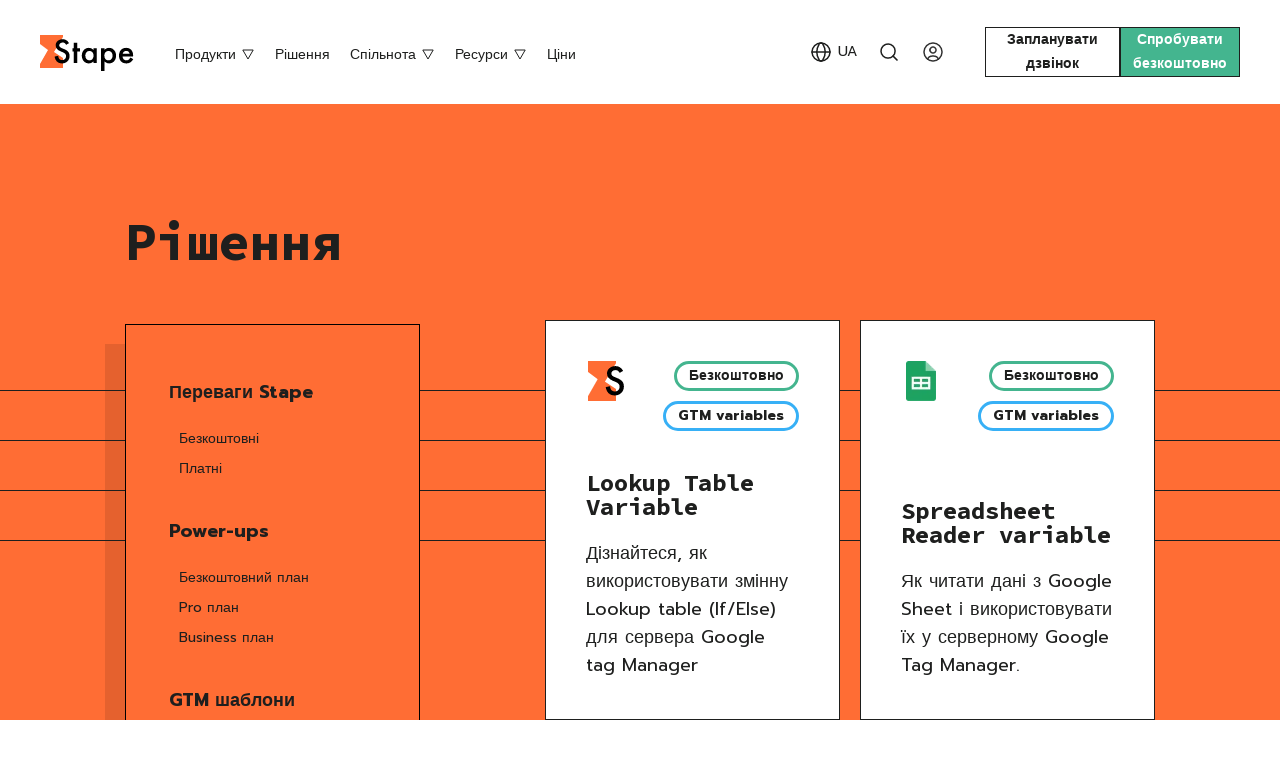

--- FILE ---
content_type: text/html; charset=utf-8
request_url: https://stape.io/ua/solutions/category/server-gtm-variables
body_size: 28009
content:
<!DOCTYPE html><html lang="uk"><head><meta charSet="utf-8"/><meta name="viewport" content="width=device-width, initial-scale=1"/><link rel="preload" href="/_next/static/media/3c365cdafe49b4eb-s.p.woff2" as="font" crossorigin="" type="font/woff2"/><link rel="preload" href="/_next/static/media/420908549fc4652d-s.p.woff2" as="font" crossorigin="" type="font/woff2"/><link rel="preload" href="/_next/static/media/593a366a53564f3c-s.p.woff2" as="font" crossorigin="" type="font/woff2"/><link rel="preload" href="/_next/static/media/cc9a5f10ece852e7-s.p.woff2" as="font" crossorigin="" type="font/woff2"/><link rel="stylesheet" href="/_next/static/css/c5bb1d8e31346081.css" data-precedence="next"/><link rel="stylesheet" href="/_next/static/css/135a8d76924fb247.css" data-precedence="next"/><link rel="stylesheet" href="/_next/static/css/a36c6ef24f850f5c.css" data-precedence="next"/><link rel="stylesheet" href="/_next/static/css/6bc6b49c05868d89.css" data-precedence="next"/><link rel="stylesheet" href="/_next/static/css/f3fb983638ee7639.css" data-precedence="next"/><link rel="preload" as="script" nonce="LWp1aU1CcDhVb1RLbWNhUzRrVmQ=" fetchPriority="low" href="/_next/static/chunks/webpack-2a88d7e4e7cea830.js"/><script nonce="LWp1aU1CcDhVb1RLbWNhUzRrVmQ=" src="/_next/static/chunks/e91a4d46-05810f0efffa7b53.js" async=""></script><script nonce="LWp1aU1CcDhVb1RLbWNhUzRrVmQ=" src="/_next/static/chunks/57342-6dea2fab098d713e.js" async=""></script><script nonce="LWp1aU1CcDhVb1RLbWNhUzRrVmQ=" src="/_next/static/chunks/main-app-348f56fd699bc1e1.js" async=""></script><script nonce="LWp1aU1CcDhVb1RLbWNhUzRrVmQ=" src="/_next/static/chunks/58832-384621a296c92e7a.js" async=""></script><script nonce="LWp1aU1CcDhVb1RLbWNhUzRrVmQ=" src="/_next/static/chunks/app/%5Blocale%5D/layout-b1afb8cea1810e7a.js" async=""></script><script nonce="LWp1aU1CcDhVb1RLbWNhUzRrVmQ=" src="/_next/static/chunks/ee89c1cd-19940adfee0e4097.js" async=""></script><script nonce="LWp1aU1CcDhVb1RLbWNhUzRrVmQ=" src="/_next/static/chunks/91526-b5726f5b189d9198.js" async=""></script><script nonce="LWp1aU1CcDhVb1RLbWNhUzRrVmQ=" src="/_next/static/chunks/74828-c6cc52b9596ff2ad.js" async=""></script><script nonce="LWp1aU1CcDhVb1RLbWNhUzRrVmQ=" src="/_next/static/chunks/3410-af4da9f7a4047959.js" async=""></script><script nonce="LWp1aU1CcDhVb1RLbWNhUzRrVmQ=" src="/_next/static/chunks/51595-7a02b0bc1de58306.js" async=""></script><script nonce="LWp1aU1CcDhVb1RLbWNhUzRrVmQ=" src="/_next/static/chunks/63631-f3888b887dba6ade.js" async=""></script><script nonce="LWp1aU1CcDhVb1RLbWNhUzRrVmQ=" src="/_next/static/chunks/app/%5Blocale%5D/(default)/layout-4f51005d94b09542.js" async=""></script><script nonce="LWp1aU1CcDhVb1RLbWNhUzRrVmQ=" src="/_next/static/chunks/43225-b5c308aae3556557.js" async=""></script><script nonce="LWp1aU1CcDhVb1RLbWNhUzRrVmQ=" src="/_next/static/chunks/app/%5Blocale%5D/(default)/solutions/category/%5B...slug%5D/page-77270be94a72ef00.js" async=""></script><script nonce="LWp1aU1CcDhVb1RLbWNhUzRrVmQ=" src="/_next/static/chunks/89899-135bdc6ddfb9d74f.js" async=""></script><script nonce="LWp1aU1CcDhVb1RLbWNhUzRrVmQ=" src="/_next/static/chunks/85450-8c166167e050c815.js" async=""></script><script nonce="LWp1aU1CcDhVb1RLbWNhUzRrVmQ=" src="/_next/static/chunks/app/%5Blocale%5D/(default)/solutions/layout-2edaa24bac16458e.js" async=""></script><script nonce="LWp1aU1CcDhVb1RLbWNhUzRrVmQ=" src="/_next/static/chunks/58435-9780d42aca15ff80.js" async=""></script><script nonce="LWp1aU1CcDhVb1RLbWNhUzRrVmQ=" src="/_next/static/chunks/96714-f84f5b3507f387d4.js" async=""></script><script nonce="LWp1aU1CcDhVb1RLbWNhUzRrVmQ=" src="/_next/static/chunks/6083-449e5b3b91f3d334.js" async=""></script><script nonce="LWp1aU1CcDhVb1RLbWNhUzRrVmQ=" src="/_next/static/chunks/app/%5Blocale%5D/error-2eef9e6349098ba8.js" async=""></script><script nonce="LWp1aU1CcDhVb1RLbWNhUzRrVmQ=" src="/_next/static/chunks/app/%5Blocale%5D/not-found-a14edca3335cc914.js" async=""></script><script nonce="LWp1aU1CcDhVb1RLbWNhUzRrVmQ=" src="/_next/static/chunks/46243-26d6fe3306839195.js" async=""></script><script nonce="LWp1aU1CcDhVb1RLbWNhUzRrVmQ=" src="/_next/static/chunks/app/%5Blocale%5D/(default)/%40languageSwitcher/solutions/category/%5B...slug%5D/page-e64221e7d9528803.js" async=""></script><meta name="next-size-adjust" content=""/><link rel="dns-prefetch" href="https://cdn.stape.io"/><link rel="apple-touch-icon" sizes="180x180" href="/apple-touch-icon.png"/><link rel="icon" type="image/png" sizes="32x32" href="/favicon-32x32.png"/><link rel="icon" type="image/png" sizes="16x16" href="/favicon-16x16.png"/><meta name="msapplication-TileColor" content="#da532c"/><title>Змінні Stape для серверного контейнера Google Tag Manager</title><meta name="description" content="Цей список змінних для серверного контейнера Google Tag Manager створений Stape."/><link rel="canonical" href="https://stape.io/ua/solutions/category/server-gtm-variables"/><link rel="alternate" hrefLang="en" href="https://stape.io/solutions/category/server-gtm-variables"/><link rel="alternate" hrefLang="x-default" href="https://stape.io/solutions/category/server-gtm-variables"/><link rel="alternate" hrefLang="es" href="https://stape.io/es/solutions/category/server-gtm-variables"/><link rel="alternate" hrefLang="fr" href="https://stape.io/fr/solutions/category/server-gtm-variables"/><link rel="alternate" hrefLang="de" href="https://stape.io/de/solutions/category/server-gtm-variables"/><link rel="alternate" hrefLang="it" href="https://stape.io/it/solutions/category/server-gtm-variables"/><link rel="alternate" hrefLang="pt" href="https://stape.io/pt/solutions/category/server-gtm-variables"/><link rel="alternate" hrefLang="ru" href="https://stape.io/ru/solutions/category/server-gtm-variables"/><link rel="alternate" hrefLang="uk" href="https://stape.io/ua/solutions/category/server-gtm-variables"/><link rel="alternate" hrefLang="ja" href="https://stape.io/ja/solutions/category/server-gtm-variables"/><link rel="alternate" hrefLang="zh" href="https://stape.io/zh/solutions/category/server-gtm-variables"/><link rel="alternate" hrefLang="ko" href="https://stape.io/ko/solutions/category/server-gtm-variables"/><link rel="alternate" hrefLang="tr" href="https://stape.io/tr/solutions/category/server-gtm-variables"/><link rel="alternate" hrefLang="nl" href="https://stape.io/nl/solutions/category/server-gtm-variables"/><meta property="og:title" content="Змінні Stape для серверного контейнера Google Tag Manager"/><meta property="og:description" content="Цей список змінних для серверного контейнера Google Tag Manager створений Stape."/><meta property="og:url" content="https://stape.io/solutions/category/server-gtm-variables"/><meta property="og:image" content="https://stape.io/images/stape.png"/><meta property="og:type" content="website"/><meta name="twitter:card" content="summary_large_image"/><meta name="twitter:site" content="@stape_io"/><meta name="twitter:title" content="Змінні Stape для серверного контейнера Google Tag Manager"/><meta name="twitter:description" content="Цей список змінних для серверного контейнера Google Tag Manager створений Stape."/><meta name="twitter:image" content="https://stape.io/images/stape.png"/><style>:root{--font-prompt: 'Prompt', 'Prompt Fallback', sans-serif;--font-source-code-pro: 'Source Code Pro', 'Source Code Pro Fallback', monospace;--font-handlee: 'Handlee', 'Handlee Fallback', cursive;}</style><meta name="sentry-trace" content="1d1fe713225c33b3a557413410e0bf2f-846f5de79757c47b-0"/><meta name="baggage" content="sentry-environment=prod,sentry-release=prod%408a0aff5,sentry-public_key=975b1d5cc5ee4a699765c3d1bbaccdea,sentry-trace_id=1d1fe713225c33b3a557413410e0bf2f,sentry-sampled=false,sentry-sample_rand=0.7317394087529212,sentry-sample_rate=0"/><script nonce="LWp1aU1CcDhVb1RLbWNhUzRrVmQ=" src="/_next/static/chunks/polyfills-42372ed130431b0a.js" noModule=""></script></head><body><div hidden=""><!--$--><!--/$--></div><header class="Header_header__Uue0f"><div class="Header_headerInner__wSn_u"><button class="MenuTrigger_trigger__ayTSs Header_trigger__qGs9k" type="button" aria-label="menu"><span class="MenuTrigger_stroke__jWmhb"></span></button><a class="MainLogo_logo__NpzQr" href="/ua"><svg width="95" height="41" viewBox="0 0 95 41" fill="none" xmlns="http://www.w3.org/2000/svg"><title>Stape</title><path d="M23 7L14 22L23 28V38H0V34L8 20L0 14V5H23V7Z" fill="var(--orange)"></path><path d="M29.0146 13.1104L26.1538 14.8057C25.619 13.8773 25.1094 13.2718 24.625 12.9893C24.1204 12.6663 23.4696 12.5049 22.6724 12.5049C21.6935 12.5049 20.8812 12.7824 20.2354 13.3374C19.5895 13.8823 19.2666 14.5685 19.2666 15.396C19.2666 16.5363 20.1143 17.4546 21.8096 18.1509L24.1406 19.1045C26.0378 19.8714 27.4253 20.8099 28.3032 21.9199C29.1812 23.0199 29.6201 24.3721 29.6201 25.9766C29.6201 28.126 28.9036 29.902 27.4707 31.3047C26.0277 32.7174 24.2365 33.4238 22.0972 33.4238C20.0688 33.4238 18.3937 32.8234 17.0718 31.6226C15.77 30.4217 14.9577 28.7314 14.6348 26.5518L18.207 25.7646C18.3685 27.137 18.651 28.0856 19.0547 28.6104C19.7812 29.6195 20.8408 30.124 22.2334 30.124C23.3333 30.124 24.2466 29.7557 24.9731 29.019C25.6997 28.2824 26.063 27.349 26.063 26.2188C26.063 25.7646 25.9974 25.3509 25.8662 24.9775C25.7451 24.5941 25.5483 24.2459 25.2759 23.9331C25.0135 23.6102 24.6704 23.3125 24.2466 23.04C23.8228 22.7575 23.3182 22.4901 22.7329 22.2378L20.4775 21.2993C17.2786 19.9471 15.6792 17.9692 15.6792 15.3657C15.6792 13.6099 16.3503 12.1416 17.6924 10.9609C19.0345 9.77018 20.7046 9.1748 22.7026 9.1748C25.397 9.1748 27.501 10.4867 29.0146 13.1104ZM37.2793 21.4355V33H33.8735V21.4355H32.4204V18.2568H33.8735V12.853H37.2793V18.2568H39.9282V21.4355H37.2793ZM53.3848 18.2568H56.8057V33H53.3848V31.4561C51.9821 32.7679 50.4735 33.4238 48.8589 33.4238C46.8205 33.4238 45.1353 32.6872 43.8032 31.2139C42.4813 29.7103 41.8203 27.8333 41.8203 25.583C41.8203 23.373 42.4813 21.5314 43.8032 20.0581C45.1252 18.5848 46.7801 17.8481 48.7681 17.8481C50.4836 17.8481 52.0225 18.5545 53.3848 19.9673V18.2568ZM45.3018 25.583C45.3018 26.9958 45.6802 28.1462 46.437 29.0342C47.214 29.9323 48.1929 30.3813 49.3735 30.3813C50.6349 30.3813 51.6541 29.9474 52.4312 29.0796C53.2082 28.1815 53.5967 27.0412 53.5967 25.6587C53.5967 24.2762 53.2082 23.1359 52.4312 22.2378C51.6541 21.3599 50.645 20.9209 49.4038 20.9209C48.2332 20.9209 47.2544 21.3649 46.4673 22.2529C45.6903 23.151 45.3018 24.2611 45.3018 25.583ZM64.5103 41.0225H61.1045V18.2568H64.5103V19.8613C65.8524 18.5192 67.3761 17.8481 69.0815 17.8481C71.1099 17.8481 72.7799 18.5949 74.0918 20.0884C75.4238 21.5718 76.0898 23.4437 76.0898 25.7041C76.0898 27.9141 75.4289 29.7557 74.1069 31.229C72.7951 32.6922 71.1401 33.4238 69.1421 33.4238C67.4165 33.4238 65.8726 32.7326 64.5103 31.3501V41.0225ZM72.6084 25.7192C72.6084 24.3065 72.2249 23.1561 71.458 22.2681C70.681 21.37 69.7021 20.9209 68.5215 20.9209C67.2702 20.9209 66.256 21.3548 65.479 22.2227C64.702 23.0905 64.3135 24.2308 64.3135 25.6436C64.3135 27.026 64.702 28.1663 65.479 29.0645C66.2459 29.9424 67.255 30.3813 68.5063 30.3813C69.687 30.3813 70.6608 29.9373 71.4277 29.0493C72.2148 28.1613 72.6084 27.0513 72.6084 25.7192ZM93.1187 26.4307H82.5532C82.644 27.6416 83.0376 28.6053 83.7339 29.3218C84.4302 30.0282 85.3232 30.3813 86.4131 30.3813C87.2607 30.3813 87.9621 30.1795 88.5171 29.7759C89.062 29.3722 89.6826 28.6255 90.3789 27.5356L93.2549 29.1401C92.8109 29.897 92.3416 30.5479 91.8472 31.0928C91.3527 31.6276 90.8229 32.0716 90.2578 32.4248C89.6927 32.7679 89.0822 33.0202 88.4263 33.1816C87.7703 33.3431 87.0589 33.4238 86.292 33.4238C84.0921 33.4238 82.3262 32.7174 80.9941 31.3047C79.6621 29.8818 78.9961 27.9948 78.9961 25.6436C78.9961 23.3125 79.6419 21.4255 80.9336 19.9824C82.2354 18.5596 83.9609 17.8481 86.1104 17.8481C88.2799 17.8481 89.9954 18.5394 91.2568 19.9219C92.5081 21.2943 93.1338 23.1965 93.1338 25.6284L93.1187 26.4307ZM89.6221 23.6455C89.1478 21.8291 88.0024 20.9209 86.186 20.9209C85.7723 20.9209 85.3838 20.9865 85.0205 21.1177C84.6572 21.2388 84.3242 21.4204 84.0215 21.6626C83.7288 21.8947 83.4766 22.1772 83.2646 22.5103C83.0527 22.8433 82.8913 23.2217 82.7803 23.6455H89.6221Z" fill="black"></path></svg></a></div><div class="Header_navWrapper__EdFIt text text-sm mob-h3"><button class="CloseBtn_close__uhWsH Header_closeBtn__CS55l" type="button" aria-label="Close"></button><nav class="Header_nav__JEasS"><div class="HeaderPopup_wrapper__6L5MK HeaderPopup_animate__9uKZY"><div class="HeaderPopup_label__gHtF7"><span>Продукти</span><svg width="14" height="11" viewBox="0 0 14 11" fill="none" xmlns="http://www.w3.org/2000/svg"><path d="M12.1962 1L7 10L1.80385 1L12.1962 1Z" stroke="currentColor"></path></svg></div><div class="HeaderPopup_content__Yy9NG"><div class="HeaderPopupColumns_wrapper__XLH1R" style="--cols:4"><div class="HeaderPopupColumn_col__5rQr7" style="grid-column:1 / span 1" data-span="1"><div class="HeaderPopupColumn_header__NY4QI"><div class="HeaderPopupColumn_withDivider__S95Zy"><span class="text text-sm text-secondary">Комплексне налаштування</span></div></div><div class="HeaderPopupColumn_body__GdZ2Z"><span style="display:none;opacity:0;transform-origin:left;will-change:opacity;transform:rotate(0deg) scale(1.5)" class="MenuProducts_popularStamp__hoyaz stuffing stuffing-orange">Найпопулярніший</span><div class="HeaderPopupItem_wrapper__ehNJ8" style="--maxWidth:360px"><h4 class="HeaderPopupItem_title__rkrzK h4"><a class="HeaderPopupItem_link__7t_bE" href="/ua/gtm-server-hosting">Server GTM Hosting</a></h4><p class="HeaderPopupItem_description__W75FO text text-sm">Сервер тегування для sGTM-контейнерів, доступний із глобальними та європейськими опціями хостингу.</p></div><div class="HeaderPopupItem_wrapper__ehNJ8" style="--maxWidth:360px"><h4 class="HeaderPopupItem_title__rkrzK h4"><a class="HeaderPopupItem_link__7t_bE" href="/ua/eu-hosting">EU Server GTM Hosting</a></h4><p class="HeaderPopupItem_description__W75FO text text-sm">100% Європейські хмарні сервери для server Google Tag Manager.</p></div><div class="HeaderPopupItem_wrapper__ehNJ8" style="--maxWidth:360px"><h4 class="HeaderPopupItem_title__rkrzK h4"><a class="HeaderPopupItem_link__7t_bE" href="/ua/meta-signals-gateway">Signals Gateway</a></h4><p class="HeaderPopupItem_description__W75FO text text-sm">Відправляйте дані першої сторони у Meta або інші платформи для найкращого результату.</p></div></div></div><div class="HeaderPopupColumn_col__5rQr7" style="grid-column:2 / span 2" data-span="2"><div class="HeaderPopupColumn_header__NY4QI"><div class="HeaderPopupColumn_withDivider__S95Zy"><span class="text text-sm text-secondary">Просте налаштування</span></div></div><div class="HeaderPopupColumn_body__GdZ2Z"><div class="HeaderPopupItem_wrapper__ehNJ8" style="--maxWidth:360px"><h4 class="HeaderPopupItem_title__rkrzK h4"><a class="HeaderPopupItem_link__7t_bE" href="/ua/fb-capi-gateway">Meta Conversions API Gateway Hosting</a></h4><p class="HeaderPopupItem_description__W75FO text text-sm">Налаштуйте Meta Conversions API менш ніж за 60 секунд.</p></div><div class="HeaderPopupItem_wrapper__ehNJ8" style="--maxWidth:360px"><h4 class="HeaderPopupItem_title__rkrzK h4"><a class="HeaderPopupItem_link__7t_bE" href="/ua/tiktok-events-api-gateway">TikTok Events API Gateway Hosting</a></h4><p class="HeaderPopupItem_description__W75FO text text-sm">Швидко інтегруйте TikTok Events API, обходячи складні налаштування server-side tagging.</p></div><div class="HeaderPopupItem_wrapper__ehNJ8" style="--maxWidth:360px"><h4 class="HeaderPopupItem_title__rkrzK h4"><a class="HeaderPopupItem_link__7t_bE" href="/ua/stape-gateway">Stape Gateway</a></h4><p class="HeaderPopupItem_description__W75FO text text-sm">Найпростіший спосіб налаштувати серверний Google Analytics 4 та Google Ads.</p></div><div class="HeaderPopupItem_wrapper__ehNJ8" style="--maxWidth:360px"><h4 class="HeaderPopupItem_title__rkrzK h4"><a class="HeaderPopupItem_link__7t_bE" href="/ua/snapchat-capi-gateway">Snapchat Conversions API Gateway Hosting</a></h4><p class="HeaderPopupItem_description__W75FO text text-sm">Спрощене налаштування для відстеження на стороні сервера Snapchat CAPI з метою покращення точності даних.</p></div></div></div><div class="HeaderPopupColumn_col__5rQr7" style="grid-column:4 / span 1" data-span="1"><div class="HeaderPopupColumn_headerPlaceholder__8CVnI" aria-hidden="true"></div><div class="HeaderPopupColumn_body__GdZ2Z"><div class="HeaderPopupItem_wrapper__ehNJ8" style="--maxWidth:360px"><h4 class="HeaderPopupItem_title__rkrzK h4"><a class="HeaderPopupItem_link__7t_bE" href="/ua/care">Stape Care</a></h4><p class="HeaderPopupItem_description__W75FO text text-sm">Аудит, регулярний моніторинг та обслуговування від наших експертів.</p></div></div></div></div></div></div><a href="/ua/solutions">Рішення</a><div class="HeaderPopup_wrapper__6L5MK HeaderPopup_animate__9uKZY"><div class="HeaderPopup_label__gHtF7"><span>Спільнота</span><svg width="14" height="11" viewBox="0 0 14 11" fill="none" xmlns="http://www.w3.org/2000/svg"><path d="M12.1962 1L7 10L1.80385 1L12.1962 1Z" stroke="currentColor"></path></svg></div><div class="HeaderPopup_content__Yy9NG"><div class="HeaderPopupColumns_wrapper__XLH1R" style="--cols:4"><div class="HeaderPopupColumn_col__5rQr7" style="grid-column:1 / span 2" data-span="2"><div class="HeaderPopupColumn_header__NY4QI"><div class="HeaderPopupColumn_withDivider__S95Zy"><span class="text text-sm text-secondary">Інструменти</span></div></div><div class="HeaderPopupColumn_body__GdZ2Z"><span style="display:none;opacity:0;transform-origin:left;will-change:opacity;transform:rotate(0deg) scale(1.5)" class="MenuCommunity_freshStamp__KPSkb stuffing stuffing-orange">Freshhhh</span><div class="HeaderPopupItem_wrapper__ehNJ8" style="--maxWidth:360px"><h4 class="HeaderPopupItem_title__rkrzK h4"><a class="HeaderPopupItem_link__7t_bE" href="/ua/website-tracking-checker">Tracking Checker</a></h4><p class="HeaderPopupItem_description__W75FO text text-sm">Безкоштовний аудит трекінгу та рекомендації.</p></div><div class="HeaderPopupItem_wrapper__ehNJ8" style="--maxWidth:360px"><h4 class="HeaderPopupItem_title__rkrzK h4"><a class="HeaderPopupItem_link__7t_bE" href="/ua/apps#crm">CRM-додатки</a></h4><p class="HeaderPopupItem_description__W75FO text text-sm">Інтегруйте серверне відстеження з провідними CRM: Pipedrive, Salesforce, HighLevel та іншими.</p></div><div class="HeaderPopupItem_wrapper__ehNJ8" style="--maxWidth:360px"><h4 class="HeaderPopupItem_title__rkrzK h4"><a class="HeaderPopupItem_link__7t_bE" href="/ua/gtm-set-up-assistant">Setup Assistant</a></h4><p class="HeaderPopupItem_description__W75FO text text-sm">Створіть готові до використання шаблони контейнерів Google Tag Manager.</p></div><div class="HeaderPopupItem_wrapper__ehNJ8" style="--maxWidth:360px"><h4 class="HeaderPopupItem_title__rkrzK h4"><a class="HeaderPopupItem_link__7t_bE" href="/ua/apps#cms">CMS-додатки</a></h4><p class="HeaderPopupItem_description__W75FO text text-sm">Налаштуйте WordPress, Shopify, Wix та інші CMS-платформи для точного відстеження.</p></div><div class="HeaderPopupItem_wrapper__ehNJ8" style="--maxWidth:360px"><h4 class="HeaderPopupItem_title__rkrzK h4"><a class="HeaderPopupItem_link__7t_bE" target="_blank" rel="noreferrer" href="https://chromewebstore.google.com/detail/stape-gtm-helper/ipjcocdbbjgkailaejllpnmeliblbimn">Розширення Chrome</a></h4><p class="HeaderPopupItem_description__W75FO text text-sm">Безкоштовне розширення для Chrome, розроблене для пришвидшення та спрощення дебаггінгу GTM.</p></div><div class="HeaderPopupItem_wrapper__ehNJ8" style="--maxWidth:360px"><h4 class="HeaderPopupItem_title__rkrzK h4"><a class="HeaderPopupItem_link__7t_bE" target="_blank" rel="noreferrer" href="https://gtmtools.com">GTM Tools</a></h4><p class="HeaderPopupItem_description__W75FO text text-sm">Централізоване керування: ефективно створюйте, оновлюйте та організовуйте.</p></div></div></div><div class="HeaderPopupColumn_col__5rQr7 HeaderPopupColumn_compact__kGdxn" style="grid-column:3 / span 1" data-span="1"><div class="HeaderPopupColumn_header__NY4QI"><div class="HeaderPopupColumn_withDivider__S95Zy"><span class="text text-sm text-secondary">Шаблони GTM</span></div></div><div class="HeaderPopupColumn_body__GdZ2Z"><div class="HeaderPopupItem_wrapper__ehNJ8" style="--maxWidth:unset"><h4 class="HeaderPopupItem_title__rkrzK h4"><a class="HeaderPopupItem_link__7t_bE" href="/ua/solutions/category/web-gtm-tags">Теги Web GTM</a></h4></div><div class="HeaderPopupItem_wrapper__ehNJ8" style="--maxWidth:unset"><h4 class="HeaderPopupItem_title__rkrzK h4"><a class="HeaderPopupItem_link__7t_bE" href="/ua/solutions/category/web-gtm-variables">Змінні Web GTM</a></h4></div><div class="HeaderPopupItem_wrapper__ehNJ8" style="--maxWidth:unset"><h4 class="HeaderPopupItem_title__rkrzK h4"><a class="HeaderPopupItem_link__7t_bE" href="/ua/solutions/category/server-gtm-clients">Клієнти Server GTM</a></h4></div><div class="HeaderPopupItem_wrapper__ehNJ8" style="--maxWidth:unset"><h4 class="HeaderPopupItem_title__rkrzK h4"><a class="HeaderPopupItem_link__7t_bE" href="/ua/solutions/category/server-gtm-tags">Теги Server GTM</a></h4></div><div class="HeaderPopupItem_wrapper__ehNJ8" style="--maxWidth:unset"><h4 class="HeaderPopupItem_title__rkrzK h4"><a class="HeaderPopupItem_link__7t_bE" href="/ua/solutions/category/server-gtm-variables">Змінні Server GTM</a></h4></div></div></div></div><div class="HeaderPopup_contactWrapper__Gmitw"><a class="text text-green" target="_blank" rel="noreferrer" href="/ua/apps">Всі сторінки інструментів<!-- --> →</a></div></div></div><div class="HeaderPopup_wrapper__6L5MK HeaderPopup_animate__9uKZY"><div class="HeaderPopup_label__gHtF7"><span>Ресурси</span><svg width="14" height="11" viewBox="0 0 14 11" fill="none" xmlns="http://www.w3.org/2000/svg"><path d="M12.1962 1L7 10L1.80385 1L12.1962 1Z" stroke="currentColor"></path></svg></div><div class="HeaderPopup_content__Yy9NG"><div class="HeaderPopupColumns_wrapper__XLH1R" style="--cols:4"><div class="HeaderPopupColumn_col__5rQr7" style="grid-column:1 / span 1" data-span="1"><div class="HeaderPopupColumn_header__NY4QI"><div class="HeaderPopupColumn_withDivider__S95Zy"><span class="text text-sm text-secondary">Прочитайте</span></div></div><div class="HeaderPopupColumn_body__GdZ2Z"><div class="HeaderPopupItem_wrapper__ehNJ8" style="--maxWidth:360px"><h4 class="HeaderPopupItem_title__rkrzK h4"><a class="HeaderPopupItem_link__7t_bE" href="/ua/blog">Блог</a></h4><p class="HeaderPopupItem_description__W75FO text text-sm">Всі корисні пости блогу та посібники з онбордингу тут.</p></div><div class="HeaderPopupItem_wrapper__ehNJ8" style="--maxWidth:360px"><h4 class="HeaderPopupItem_title__rkrzK h4"><a class="HeaderPopupItem_link__7t_bE" href="/ua/news">Новини</a></h4><p class="HeaderPopupItem_description__W75FO text text-sm">Поточні події в галузі.</p></div><div class="HeaderPopupItem_wrapper__ehNJ8" style="--maxWidth:360px"><h4 class="HeaderPopupItem_title__rkrzK h4"><a class="HeaderPopupItem_link__7t_bE" href="/ua/blog/category/case-studies">Кейс‑дослідження</a></h4><p class="HeaderPopupItem_description__W75FO text text-sm">Як наші клієнти покращили свій трекінг.</p></div><div class="HeaderPopupItem_wrapper__ehNJ8" style="--maxWidth:360px"><h4 class="HeaderPopupItem_title__rkrzK h4"><a class="HeaderPopupItem_link__7t_bE" href="/ua/about">Про Stape</a></h4><p class="HeaderPopupItem_description__W75FO text text-sm">Коротка історія та кілька наших дружніх, усміхнених облич.</p></div></div></div><div class="HeaderPopupColumn_col__5rQr7" style="grid-column:2 / span 1" data-span="1"><div class="HeaderPopupColumn_header__NY4QI"><div class="HeaderPopupColumn_withDivider__S95Zy"><span class="text text-sm text-secondary">Дізнайтеся</span></div></div><div class="HeaderPopupColumn_body__GdZ2Z"><span style="display:none;opacity:0;transform-origin:left;will-change:opacity;transform:rotate(0deg) scale(1.5)" class="MenuResources_academyStamp__SizGM stuffing stuffing-orange">з Ірою та Даном</span><div class="HeaderPopupItem_wrapper__ehNJ8" style="--maxWidth:360px"><h4 class="HeaderPopupItem_title__rkrzK h4"><a class="HeaderPopupItem_link__7t_bE" href="/ua/academy">Академія</a></h4><p class="HeaderPopupItem_description__W75FO text text-sm">Безкоштовні курси з серверного відстежування.</p></div><div class="HeaderPopupItem_wrapper__ehNJ8" style="--maxWidth:360px"><h4 class="HeaderPopupItem_title__rkrzK h4"><a class="HeaderPopupItem_link__7t_bE" href="/helpdesk">База знань</a></h4><p class="HeaderPopupItem_description__W75FO text text-sm">Покрокові інструкції та документація.</p></div><div class="HeaderPopupItem_wrapper__ehNJ8" style="--maxWidth:360px"><h4 class="HeaderPopupItem_title__rkrzK h4"><a class="HeaderPopupItem_link__7t_bE" target="_blank" rel="noreferrer" href="https://community.stape.io/">Форум спільноти</a></h4><p class="HeaderPopupItem_description__W75FO text text-sm">Місце, де учасники можуть співпрацювати та підтримувати один одного.</p></div><div class="HeaderPopupItem_wrapper__ehNJ8" style="--maxWidth:360px"><h4 class="HeaderPopupItem_title__rkrzK h4"><a class="HeaderPopupItem_link__7t_bE" href="/ua/sign-up/demo">Демо-аккаунт</a></h4><p class="HeaderPopupItem_description__W75FO text text-sm">Дослідіть унікальні функції та можливості платформи.</p></div></div></div><div class="HeaderPopupColumn_col__5rQr7" style="grid-column:3 / span 1" data-span="1"><div class="HeaderPopupColumn_header__NY4QI"><div class="HeaderPopupColumn_withDivider__S95Zy"><span class="text text-sm text-secondary">Почніть</span></div></div><div class="HeaderPopupColumn_body__GdZ2Z"><div class="HeaderPopupItem_wrapper__ehNJ8" style="--maxWidth:360px"><h4 class="HeaderPopupItem_title__rkrzK h4"><a class="HeaderPopupItem_link__7t_bE" href="/helpdesk/documentation/migration-to-stape#how-to-migrate-to-stape">Міграція</a></h4><p class="HeaderPopupItem_description__W75FO text text-sm">Налаштуйте серверне відстежування за допомогою Stape.</p></div><div class="HeaderPopupItem_wrapper__ehNJ8" style="--maxWidth:360px"><h4 class="HeaderPopupItem_title__rkrzK h4"><a class="HeaderPopupItem_link__7t_bE" href="/ua/partner">Станьте партнером</a></h4><p class="HeaderPopupItem_description__W75FO text text-sm">Приєднуйтеся до партнерської програми Stape та отримуйте довічну комісію.</p></div><div class="HeaderPopupItem_wrapper__ehNJ8" style="--maxWidth:360px"><h4 class="HeaderPopupItem_title__rkrzK h4"><a class="HeaderPopupItem_link__7t_bE" target="_blank" rel="noreferrer" href="https://app.vanta.com/stape/trust/q4enx4q7gch43uflljd8">Центр довіри</a></h4><p class="HeaderPopupItem_description__W75FO text text-sm">Дізнайтеся, як Stape забезпечує безпеку та надійність ваших даних і налаштувань відстежування.</p></div><div class="HeaderPopupItem_wrapper__ehNJ8" style="--maxWidth:360px"><h4 class="HeaderPopupItem_title__rkrzK h4"><a class="HeaderPopupItem_link__7t_bE" href="/helpdesk/submit-request">Підтримка</a></h4><p class="HeaderPopupItem_description__W75FO text text-sm">Цілодобова експертна допомога доступна тут.</p></div></div></div><div class="HeaderPopupColumn_col__5rQr7" style="grid-column:4 / span 1" data-span="1"><div class="HeaderPopupColumn_headerPlaceholder__8CVnI" aria-hidden="true"></div><div class="HeaderPopupColumn_body__GdZ2Z"><div class="HeaderPopupItem_wrapper__ehNJ8" style="--maxWidth:360px"><h4 class="HeaderPopupItem_title__rkrzK h4"><a class="HeaderPopupItem_link__7t_bE" href="/ua/news/category/webinars">Події</a></h4><p class="HeaderPopupItem_description__W75FO text text-sm">Конференції, заходи, семінари та воркшопи, в яких брала участь Stape.</p></div></div></div></div></div></div><a class="Header_shrinkable__itCjJ" href="/ua/price">Ціни</a></nav><div class="HeaderRight_searchAndLogin__futdt"><div class="Dropdown_wrapper__SP07i"><div class="Dropdown_trigger__MCetN"><div class="LanguageChange_chooseLang__aHm65"><img src="/images/svg/choose-lang-icon.svg" alt="Language icon" width="24" height="24" loading="lazy"/><span class="LanguageChange_langName__JuAc4">UA</span></div></div><div class="Dropdown_options___nT1p"><div class="Dropdown_dropdownInner__9yurJ"><a class="DropdownItem_content__cCUvG text text-sm" href="/solutions/category/server-gtm-variables">EN</a><a class="DropdownItem_content__cCUvG text text-sm" href="/es/solutions/category/server-gtm-variables">ES</a><a class="DropdownItem_content__cCUvG text text-sm" href="/fr/solutions/category/server-gtm-variables">FR</a><a class="DropdownItem_content__cCUvG text text-sm" href="/de/solutions/category/server-gtm-variables">DE</a><a class="DropdownItem_content__cCUvG text text-sm" href="/nl/solutions/category/server-gtm-variables">NL</a><a class="DropdownItem_content__cCUvG text text-sm" href="/it/solutions/category/server-gtm-variables">IT</a><a class="DropdownItem_content__cCUvG text text-sm" href="/pt/solutions/category/server-gtm-variables">PT</a><a class="DropdownItem_content__cCUvG text text-sm" href="/tr/solutions/category/server-gtm-variables">TR </a><a class="DropdownItem_content__cCUvG text text-sm" href="/ru/solutions/category/server-gtm-variables">RU</a><a class="DropdownItem_content__cCUvG text text-sm" href="/ja/solutions/category/server-gtm-variables">JA</a><a class="DropdownItem_content__cCUvG text text-sm" href="/zh/solutions/category/server-gtm-variables">ZH</a><a class="DropdownItem_content__cCUvG text text-sm" href="/ko/solutions/category/server-gtm-variables">KO</a></div></div></div><a rel="nofollow" class="HeaderRight_search__t_pnJ" href="/ua/search"><img src="/images/svg/search-loupe.svg" alt="" width="24" height="24" loading="lazy"/><span class="HeaderRight_searchLabel__SVNHT">Пошук</span></a><a class="HeaderRight_login__B9S_r" href="/ua/login"><img alt="" src="/images/svg/user.svg" width="24" height="24" loading="lazy"/><span class="HeaderRight_loginLabel__VMvx4">Увійти</span></a><div class="HeaderRight_headerActions__Pabfp HeaderCtaActions_headerActions__zHOxV"><a class="HeaderCtaActions_contactSalesBtn__9GYkG btn btn-xs btn-white " target="_blank" rel="noopener noreferrer" href="https://calendly.com/d/cr59-7mj-sxp?utm_source=promo&amp;utm_campaign=contact-sales-demo&amp;utm_content=link-home-hero">Запланувати дзвінок</a><a class="HeaderCtaActions_ctaBtn__44W3v btn btn-xs btn-green " href="/ua/sign-up">Спробувати безкоштовно</a></div></div></div><div class="Header_headerActions__ZXdzP HeaderCtaActions_headerActions__zHOxV"><a class="HeaderCtaActions_contactSalesBtn__9GYkG Header_contactSalesBtn__JkLAf btn btn-xs btn-white " target="_blank" rel="noopener noreferrer" href="https://calendly.com/d/cr59-7mj-sxp?utm_source=promo&amp;utm_campaign=contact-sales-demo&amp;utm_content=link-home-hero">Запланувати дзвінок</a><a class="HeaderCtaActions_ctaBtn__44W3v Header_ctaBtn__6wFR_ btn btn-xs btn-green " href="/ua/sign-up">Спробувати безкоштовно</a></div></header><div class="page-wrapper"><div class="SolutionsHomeHead_mainWrapper__R7IBK"><section class="Row_row__RmBCy SolutionsHomeHead_wrapper__3PuDF Row_withContainer__Spfb5"><div class="SolutionsHomeHead_lines__oW7VN"><svg width="100%" height="151" viewBox="0 0 100 151" preserveAspectRatio="none" fill="none" xmlns="http://www.w3.org/2000/svg"><line y1="0.5" x2="100%" y2="0.5" stroke="#1E1F1E" stroke-width="1"></line><line y1="50.5" x2="100%" y2="50.5" stroke="#1E1F1E" stroke-width="1"></line><line y1="100.5" x2="100%" y2="100.5" stroke="#1E1F1E" stroke-width="1"></line><line y1="150.5" x2="100%" y2="150.5" stroke="#1E1F1E" stroke-width="1"></line></svg></div></section></div><section class="Row_row__RmBCy SolutionsContent_wrapper__8_RhV Row_withContainer__Spfb5"><div class="SolutionsContent_nav__mpsEG"><h1 class="SolutionCategories_title__hyS_z h1"><a href="/ua/solutions">Рішення</a></h1><div class="SolutionCategories_textShadowWrapper__t_tzS" style="top:130px"><div class="SolutionCategories_tagsShadow__vL8DV"><div aria-hidden="true" class="SolutionCategories_tagsShadowContent__ZtMXM SolutionCategories_hideOverflow__mD9gB"><div class="SolutionCategory_wrapper__hQYdh"><a class="SolutionCategory_categoryTitle__FitCX text text-bold" href="/ua/solutions/category/stape-benefits">Переваги Stape</a><div class="SolutionCategory_subCategoriesWrapper__OMwYu"><a class="SolutionCategory_subCategoryTitle__t66ia text text-sm" href="/ua/solutions/category/free-stape-benefits">Безкоштовні</a><a class="SolutionCategory_subCategoryTitle__t66ia text text-sm" href="/ua/solutions/category/paid-stape-benefits">Платні</a></div></div><div class="SolutionCategory_wrapper__hQYdh"><a class="SolutionCategory_categoryTitle__FitCX text text-bold" href="/ua/solutions/category/power-ups">Power-ups</a><div class="SolutionCategory_subCategoriesWrapper__OMwYu"><a class="SolutionCategory_subCategoryTitle__t66ia text text-sm" href="/ua/solutions/category/free-plan-power-up">Безкоштовний план</a><a class="SolutionCategory_subCategoryTitle__t66ia text text-sm" href="/ua/solutions/category/pro-plan-power-up">Pro план</a><a class="SolutionCategory_subCategoryTitle__t66ia text text-sm" href="/ua/solutions/category/business-plan-power-up">Business план</a></div></div><div class="SolutionCategory_wrapper__hQYdh"><a class="SolutionCategory_categoryTitle__FitCX text text-bold" href="/ua/solutions/category/gtm-templates">GTM шаблони</a><div class="SolutionCategory_subCategoriesWrapper__OMwYu"><a class="SolutionCategory_subCategoryTitle__t66ia text text-sm" href="/ua/solutions/category/server-gtm-tags">Теги sGTM</a><a class="SolutionCategory_subCategoryTitle__t66ia text text-sm" href="/ua/solutions/category/server-gtm-variables">Змінні sGTM</a><a class="SolutionCategory_subCategoryTitle__t66ia text text-sm" href="/ua/solutions/category/server-gtm-clients">Клієнти sGTM</a><a class="SolutionCategory_subCategoryTitle__t66ia text text-sm" href="/ua/solutions/category/web-gtm-tags">Теги для веб GTM</a><a class="SolutionCategory_subCategoryTitle__t66ia text text-sm" href="/ua/solutions/category/web-gtm-variables">Змінні веб GTM</a></div></div></div></div></div><nav class="SolutionCategories_tags__JTv98" style="top:130px"><div class="SolutionCategories_hideOverflow__mD9gB"><div class="SolutionCategory_wrapper__hQYdh"><a class="SolutionCategory_categoryTitle__FitCX text text-bold" href="/ua/solutions/category/stape-benefits">Переваги Stape</a><div class="SolutionCategory_subCategoriesWrapper__OMwYu"><a class="SolutionCategory_subCategoryTitle__t66ia text text-sm" href="/ua/solutions/category/free-stape-benefits">Безкоштовні</a><a class="SolutionCategory_subCategoryTitle__t66ia text text-sm" href="/ua/solutions/category/paid-stape-benefits">Платні</a></div></div><div class="SolutionCategory_wrapper__hQYdh"><a class="SolutionCategory_categoryTitle__FitCX text text-bold" href="/ua/solutions/category/power-ups">Power-ups</a><div class="SolutionCategory_subCategoriesWrapper__OMwYu"><a class="SolutionCategory_subCategoryTitle__t66ia text text-sm" href="/ua/solutions/category/free-plan-power-up">Безкоштовний план</a><a class="SolutionCategory_subCategoryTitle__t66ia text text-sm" href="/ua/solutions/category/pro-plan-power-up">Pro план</a><a class="SolutionCategory_subCategoryTitle__t66ia text text-sm" href="/ua/solutions/category/business-plan-power-up">Business план</a></div></div><div class="SolutionCategory_wrapper__hQYdh"><a class="SolutionCategory_categoryTitle__FitCX text text-bold" href="/ua/solutions/category/gtm-templates">GTM шаблони</a><div class="SolutionCategory_subCategoriesWrapper__OMwYu"><a class="SolutionCategory_subCategoryTitle__t66ia text text-sm" href="/ua/solutions/category/server-gtm-tags">Теги sGTM</a><a class="SolutionCategory_subCategoryTitle__t66ia text text-sm SolutionCategory_activeSubCategory__nGIz5" href="/ua/solutions/category/server-gtm-variables">Змінні sGTM</a><a class="SolutionCategory_subCategoryTitle__t66ia text text-sm" href="/ua/solutions/category/server-gtm-clients">Клієнти sGTM</a><a class="SolutionCategory_subCategoryTitle__t66ia text text-sm" href="/ua/solutions/category/web-gtm-tags">Теги для веб GTM</a><a class="SolutionCategory_subCategoryTitle__t66ia text text-sm" href="/ua/solutions/category/web-gtm-variables">Змінні веб GTM</a></div></div></div><span class="SolutionCategories_showAllCategories__LKYhd text text-sm">Показати всі категорії</span></nav></div><div class="SolutionsContent_items__uBj_O"><a class="SolutionCard_wrapper__iS6zE SolutionsContent_item__VLPWN" href="/ua/solutions/lookup-table-variable"><div class="SolutionCard_header__BKAVl"><img alt="Lookup Table Variable" loading="lazy" width="40" height="40" decoding="async" data-nimg="1" class="SolutionCard_icon__Gi0t3" style="color:transparent" src="https://cdn.stape.io/i/6197c65c9cf65324385174.svg"/><div class="SolutionTags_tags__viMql"><span class="SolutionTags_tag__dLcLY text text-sm text-bold" style="border-color:#44B58F">Безкоштовно</span><span class="SolutionTags_tag__dLcLY text text-sm text-bold" style="border-color:#37B0F6">GTM variables</span></div></div><h3 class="SolutionCard_title__CTkH_ h3">Lookup Table Variable</h3><p class="SolutionCard_description__mUrIg text">Дізнайтеся, як використовувати змінну Lookup table (If/Else) для сервера Google tag Manager</p></a><a class="SolutionCard_wrapper__iS6zE SolutionsContent_item__VLPWN" href="/ua/solutions/spreadsheet-reader-variable"><div class="SolutionCard_header__BKAVl"><img alt="Spreadsheet Reader variable" loading="lazy" width="40" height="40" decoding="async" data-nimg="1" class="SolutionCard_icon__Gi0t3" style="color:transparent" srcSet="/_next/image?url=https%3A%2F%2Fcdn.stape.io%2Fi%2F625ac64789e77506357640.png&amp;w=48&amp;q=75 1x, /_next/image?url=https%3A%2F%2Fcdn.stape.io%2Fi%2F625ac64789e77506357640.png&amp;w=96&amp;q=75 2x" src="/_next/image?url=https%3A%2F%2Fcdn.stape.io%2Fi%2F625ac64789e77506357640.png&amp;w=96&amp;q=75"/><div class="SolutionTags_tags__viMql"><span class="SolutionTags_tag__dLcLY text text-sm text-bold" style="border-color:#44B58F">Безкоштовно</span><span class="SolutionTags_tag__dLcLY text text-sm text-bold" style="border-color:#37B0F6">GTM variables</span></div></div><h3 class="SolutionCard_title__CTkH_ h3">Spreadsheet Reader variable</h3><p class="SolutionCard_description__mUrIg text">Як читати дані з Google Sheet і використовувати їх у серверному Google Tag Manager.</p></a><a class="SolutionCard_wrapper__iS6zE SolutionsContent_item__VLPWN" href="/ua/solutions/lead-feeder-ip-enrich-variable"><div class="SolutionCard_header__BKAVl"><img alt="Leadfeeder IP-Enrich Variable" loading="lazy" width="40" height="40" decoding="async" data-nimg="1" class="SolutionCard_icon__Gi0t3" style="color:transparent" srcSet="/_next/image?url=https%3A%2F%2Fcdn.stape.io%2Fi%2F64ef2ece113e1943373994.png&amp;w=48&amp;q=75 1x, /_next/image?url=https%3A%2F%2Fcdn.stape.io%2Fi%2F64ef2ece113e1943373994.png&amp;w=96&amp;q=75 2x" src="/_next/image?url=https%3A%2F%2Fcdn.stape.io%2Fi%2F64ef2ece113e1943373994.png&amp;w=96&amp;q=75"/><div class="SolutionTags_tags__viMql"><span class="SolutionTags_tag__dLcLY text text-sm text-bold" style="border-color:#44B58F">Безкоштовно</span><span class="SolutionTags_tag__dLcLY text text-sm text-bold" style="border-color:#37B0F6">GTM variables</span></div></div><h3 class="SolutionCard_title__CTkH_ h3">Leadfeeder IP-Enrich Variable</h3><p class="SolutionCard_description__mUrIg text">Дізнайтеся інформацію про компанію, пов&#x27;язану з IPv4 або IPv6 адресою, за допомогою нашої змінної - Leadfeeder IP-Enrich.</p></a><a class="SolutionCard_wrapper__iS6zE SolutionsContent_item__VLPWN" href="/ua/solutions/type-convertor-variable"><div class="SolutionCard_header__BKAVl"><img alt="Type Convertor variable" loading="lazy" width="40" height="40" decoding="async" data-nimg="1" class="SolutionCard_icon__Gi0t3" style="color:transparent" src="https://cdn.stape.io/i/61a7695bb9690144257477.svg"/><div class="SolutionTags_tags__viMql"><span class="SolutionTags_tag__dLcLY text text-sm text-bold" style="border-color:#44B58F">Безкоштовно</span><span class="SolutionTags_tag__dLcLY text text-sm text-bold" style="border-color:#37B0F6">GTM variables</span></div></div><h3 class="SolutionCard_title__CTkH_ h3">Type Convertor variable</h3><p class="SolutionCard_description__mUrIg text">Type Convertor Variable для серверного Google Tag Manager корисний, коли у вас є дані в одному типі, але вам потрібно...</p></a><a class="SolutionCard_wrapper__iS6zE SolutionsContent_item__VLPWN" href="/ua/solutions/stape-store-lookup-variable"><div class="SolutionCard_header__BKAVl"><img alt="Stape Store Lookup variable" loading="lazy" width="40" height="40" decoding="async" data-nimg="1" class="SolutionCard_icon__Gi0t3" style="color:transparent" src="https://cdn.stape.io/i/61a7695bb9690144257477.svg"/><div class="SolutionTags_tags__viMql"><span class="SolutionTags_tag__dLcLY text text-sm text-bold" style="border-color:#44B58F">Безкоштовно</span><span class="SolutionTags_tag__dLcLY text text-sm text-bold" style="border-color:#37B0F6">GTM variables</span></div></div><h3 class="SolutionCard_title__CTkH_ h3">Stape Store Lookup variable</h3><p class="SolutionCard_description__mUrIg text">Швидко отримуйте дані з бази даних за допомогою Stape Store Lookup Variable.</p></a><a class="SolutionCard_wrapper__iS6zE SolutionsContent_item__VLPWN" href="/ua/solutions/stape-store-restore-variable"><div class="SolutionCard_header__BKAVl"><img alt="Stape Store reStore variable" loading="lazy" width="40" height="40" decoding="async" data-nimg="1" class="SolutionCard_icon__Gi0t3" style="color:transparent" src="https://cdn.stape.io/i/61a7695bb9690144257477.svg"/><div class="SolutionTags_tags__viMql"><span class="SolutionTags_tag__dLcLY text text-sm text-bold" style="border-color:#44B58F">Безкоштовно</span><span class="SolutionTags_tag__dLcLY text text-sm text-bold" style="border-color:#37B0F6">GTM variables</span></div></div><h3 class="SolutionCard_title__CTkH_ h3">Stape Store reStore variable</h3><p class="SolutionCard_description__mUrIg text">Записуйте і отримуйте дані одночасно за допомогою Stape Store reStore Variable.</p></a><a class="SolutionCard_wrapper__iS6zE SolutionsContent_item__VLPWN" href="/ua/solutions/array-builder-variable"><div class="SolutionCard_header__BKAVl"><img alt="Array Builder Variable" loading="lazy" width="40" height="40" decoding="async" data-nimg="1" class="SolutionCard_icon__Gi0t3" style="color:transparent" src="https://cdn.stape.io/i/61a7695bb9690144257477.svg"/><div class="SolutionTags_tags__viMql"><span class="SolutionTags_tag__dLcLY text text-sm text-bold" style="border-color:#44B58F">Безкоштовно</span><span class="SolutionTags_tag__dLcLY text text-sm text-bold" style="border-color:#37B0F6">GTM variables</span></div></div><h3 class="SolutionCard_title__CTkH_ h3">Array Builder Variable</h3><p class="SolutionCard_description__mUrIg text">Створюйте масивні структури даних на серверному Google Tag Manager за допомогою змінної Array Builder.</p></a><a class="SolutionCard_wrapper__iS6zE SolutionsContent_item__VLPWN" href="/ua/solutions/http-lookup-variable"><div class="SolutionCard_header__BKAVl"><img alt="HTTP Lookup variable" loading="lazy" width="40" height="40" decoding="async" data-nimg="1" class="SolutionCard_icon__Gi0t3" style="color:transparent" src="https://cdn.stape.io/i/61a7695bb9690144257477.svg"/><div class="SolutionTags_tags__viMql"><span class="SolutionTags_tag__dLcLY text text-sm text-bold" style="border-color:#44B58F">Безкоштовно</span><span class="SolutionTags_tag__dLcLY text text-sm text-bold" style="border-color:#37B0F6">GTM variables</span></div></div><h3 class="SolutionCard_title__CTkH_ h3">HTTP Lookup variable</h3><p class="SolutionCard_description__mUrIg text">Використовуйте HTTP Lookup Variable для виконання HTTP-запитів. Це дозволяє серверу GTM отримувати дані із зовнішніх API...</p></a><a class="SolutionCard_wrapper__iS6zE SolutionsContent_item__VLPWN" href="/ua/solutions/object-builder-variable"><div class="SolutionCard_header__BKAVl"><img alt="Object Builder variable" loading="lazy" width="40" height="40" decoding="async" data-nimg="1" class="SolutionCard_icon__Gi0t3" style="color:transparent" src="https://cdn.stape.io/i/61a7695bb9690144257477.svg"/><div class="SolutionTags_tags__viMql"><span class="SolutionTags_tag__dLcLY text text-sm text-bold" style="border-color:#44B58F">Безкоштовно</span><span class="SolutionTags_tag__dLcLY text text-sm text-bold" style="border-color:#37B0F6">GTM variables</span></div></div><h3 class="SolutionCard_title__CTkH_ h3">Object Builder variable</h3><p class="SolutionCard_description__mUrIg text">Цей тип змінних дозволяє конструювати і структурувати дані у вигляді JavaScript-об&#x27;єктів у середовищі GTM.</p></a><a class="SolutionCard_wrapper__iS6zE SolutionsContent_item__VLPWN" href="/ua/solutions/object-property-extractor-variable"><div class="SolutionCard_header__BKAVl"><img alt="Object Property Extractor Variable" loading="lazy" width="40" height="40" decoding="async" data-nimg="1" class="SolutionCard_icon__Gi0t3" style="color:transparent" src="https://cdn.stape.io/i/61a7695bb9690144257477.svg"/><div class="SolutionTags_tags__viMql"><span class="SolutionTags_tag__dLcLY text text-sm text-bold" style="border-color:#44B58F">Безкоштовно</span><span class="SolutionTags_tag__dLcLY text text-sm text-bold" style="border-color:#37B0F6">GTM variables</span></div></div><h3 class="SolutionCard_title__CTkH_ h3">Object Property Extractor Variable</h3><p class="SolutionCard_description__mUrIg text">Витягуйте властивості об&#x27;єкта за ключем. Ця змінна допомагає отримувати конкретні значення з об&#x27;єктів JavaScript, спрощуючи доступ до даних.</p></a><a class="SolutionCard_wrapper__iS6zE SolutionsContent_item__VLPWN" href="/ua/solutions/firestore-restore-variable"><div class="SolutionCard_header__BKAVl"><img alt="Змінна ReStore Firestore" loading="lazy" width="40" height="40" decoding="async" data-nimg="1" class="SolutionCard_icon__Gi0t3" style="color:transparent" srcSet="/_next/image?url=https%3A%2F%2Fcdn.stape.io%2Fi%2F62750fce3590c502113897.png&amp;w=48&amp;q=75 1x, /_next/image?url=https%3A%2F%2Fcdn.stape.io%2Fi%2F62750fce3590c502113897.png&amp;w=96&amp;q=75 2x" src="/_next/image?url=https%3A%2F%2Fcdn.stape.io%2Fi%2F62750fce3590c502113897.png&amp;w=96&amp;q=75"/><div class="SolutionTags_tags__viMql"><span class="SolutionTags_tag__dLcLY text text-sm text-bold" style="border-color:#44B58F">Безкоштовно</span><span class="SolutionTags_tag__dLcLY text text-sm text-bold" style="border-color:#37B0F6">GTM variables</span></div></div><h3 class="SolutionCard_title__CTkH_ h3">Змінна ReStore Firestore</h3><p class="SolutionCard_description__mUrIg text">Змінна ReStore для GTM сервера допомагає шукати записи документів у Firebase на основі списку ідентифікаторів і відновлювати необхідні дані.</p></a><a class="SolutionCard_wrapper__iS6zE SolutionsContent_item__VLPWN" href="/ua/solutions/timestamp-converter-variable"><div class="SolutionCard_header__BKAVl"><img alt="Timestamp Converter Variable" loading="lazy" width="40" height="40" decoding="async" data-nimg="1" class="SolutionCard_icon__Gi0t3" style="color:transparent" src="https://cdn.stape.io/i/61a7695bb9690144257477.svg"/><div class="SolutionTags_tags__viMql"><span class="SolutionTags_tag__dLcLY text text-sm text-bold" style="border-color:#44B58F">Безкоштовно</span><span class="SolutionTags_tag__dLcLY text text-sm text-bold" style="border-color:#37B0F6">GTM variables</span></div></div><h3 class="SolutionCard_title__CTkH_ h3">Timestamp Converter Variable</h3><p class="SolutionCard_description__mUrIg text">Використовуйте його, коли у вас є дані з мітками часу, які потрібно відформатувати або перетворити для відстеження, створення звітів або інших цілей обробки даних.</p></a><a class="SolutionCard_wrapper__iS6zE SolutionsContent_item__VLPWN" href="/ua/solutions/url-builder-variable"><div class="SolutionCard_header__BKAVl"><img alt="URL Builder variable" loading="lazy" width="40" height="40" decoding="async" data-nimg="1" class="SolutionCard_icon__Gi0t3" style="color:transparent" src="https://cdn.stape.io/i/61a7695bb9690144257477.svg"/><div class="SolutionTags_tags__viMql"><span class="SolutionTags_tag__dLcLY text text-sm text-bold" style="border-color:#44B58F">Безкоштовно</span><span class="SolutionTags_tag__dLcLY text text-sm text-bold" style="border-color:#37B0F6">GTM variables</span></div></div><h3 class="SolutionCard_title__CTkH_ h3">URL Builder variable</h3><p class="SolutionCard_description__mUrIg text">Динамічно створюйте URL з параметрами запиту за допомогою змінної URL Builder GTM. Спростіть створення складних URL для відстеження та аналітики.</p></a><a class="SolutionCard_wrapper__iS6zE SolutionsContent_item__VLPWN" href="/ua/solutions/url-parser-variable"><div class="SolutionCard_header__BKAVl"><img alt="URL Parser variable" loading="lazy" width="40" height="40" decoding="async" data-nimg="1" class="SolutionCard_icon__Gi0t3" style="color:transparent" src="https://cdn.stape.io/i/61a7695bb9690144257477.svg"/><div class="SolutionTags_tags__viMql"><span class="SolutionTags_tag__dLcLY text text-sm text-bold" style="border-color:#44B58F">Безкоштовно</span><span class="SolutionTags_tag__dLcLY text text-sm text-bold" style="border-color:#37B0F6">GTM variables</span></div></div><h3 class="SolutionCard_title__CTkH_ h3">URL Parser variable</h3><p class="SolutionCard_description__mUrIg text">URL Parser Custom Variable може розбирати URL-адреси, тобто аналізувати і розбивати їх на складові, такі як протокол, домен, шлях і параметри запиту.</p></a><a class="SolutionCard_wrapper__iS6zE SolutionsContent_item__VLPWN" href="/ua/solutions/weather-variable"><div class="SolutionCard_header__BKAVl"><img alt="Weather variable" loading="lazy" width="40" height="40" decoding="async" data-nimg="1" class="SolutionCard_icon__Gi0t3" style="color:transparent" src="https://cdn.stape.io/i/61a7695bb9690144257477.svg"/><div class="SolutionTags_tags__viMql"><span class="SolutionTags_tag__dLcLY text text-sm text-bold" style="border-color:#44B58F">Безкоштовно</span><span class="SolutionTags_tag__dLcLY text text-sm text-bold" style="border-color:#37B0F6">GTM variables</span></div></div><h3 class="SolutionCard_title__CTkH_ h3">Weather variable</h3><p class="SolutionCard_description__mUrIg text">Використовуйте Weather variable від Stape, щоб отримати температуру повітря у вашому місті.</p></a><a class="SolutionCard_wrapper__iS6zE SolutionsContent_item__VLPWN" href="/ua/solutions/days-in-seconds-variable"><div class="SolutionCard_header__BKAVl"><img alt="Days In Seconds variable" loading="lazy" width="40" height="40" decoding="async" data-nimg="1" class="SolutionCard_icon__Gi0t3" style="color:transparent" src="https://cdn.stape.io/i/61a7695bb9690144257477.svg"/><div class="SolutionTags_tags__viMql"><span class="SolutionTags_tag__dLcLY text text-sm text-bold" style="border-color:#44B58F">Безкоштовно</span><span class="SolutionTags_tag__dLcLY text text-sm text-bold" style="border-color:#37B0F6">GTM variables</span></div></div><h3 class="SolutionCard_title__CTkH_ h3">Days In Seconds variable</h3><p class="SolutionCard_description__mUrIg text">Змінна Days In Seconds легко конвертує дні в секунди для точних розрахунків часу в налаштуваннях server-side відстеження.</p></a><a class="SolutionCard_wrapper__iS6zE SolutionsContent_item__VLPWN" href="/ua/solutions/google-merchant-center-lookup-variable"><div class="SolutionCard_header__BKAVl"><img alt="Google Merchant Center Lookup variable" loading="lazy" width="40" height="40" decoding="async" data-nimg="1" class="SolutionCard_icon__Gi0t3" style="color:transparent" src="https://cdn.stape.io/i/61a7695bb9690144257477.svg"/><div class="SolutionTags_tags__viMql"><span class="SolutionTags_tag__dLcLY text text-sm text-bold" style="border-color:#44B58F">Безкоштовно</span><span class="SolutionTags_tag__dLcLY text text-sm text-bold" style="border-color:#37B0F6">GTM variables</span></div></div><h3 class="SolutionCard_title__CTkH_ h3">Google Merchant Center Lookup variable</h3><p class="SolutionCard_description__mUrIg text">Використовуйте змінну Google Merchant Center Lookup для збагачення даних про продукти з Google Merchant Center для Google Ads і Google Analytics через серверний GTM.</p></a><a class="SolutionCard_wrapper__iS6zE SolutionsContent_item__VLPWN" href="/ua/solutions/duplicate-transaction-checker-variable"><div class="SolutionCard_header__BKAVl"><img alt="Duplicate Transaction Checker variable" loading="lazy" width="40" height="40" decoding="async" data-nimg="1" class="SolutionCard_icon__Gi0t3" style="color:transparent" src="https://cdn.stape.io/i/61a7695bb9690144257477.svg"/><div class="SolutionTags_tags__viMql"><span class="SolutionTags_tag__dLcLY text text-sm text-bold" style="border-color:#44B58F">Безкоштовно</span><span class="SolutionTags_tag__dLcLY text text-sm text-bold" style="border-color:#37B0F6">GTM variables</span></div></div><h3 class="SolutionCard_title__CTkH_ h3">Duplicate Transaction Checker variable</h3><p class="SolutionCard_description__mUrIg text">Змінна Duplicate Transaction Checker запобігає відстеженню дубльованих транзакцій у налаштуваннях відстеження конверсій (Google Ads або Analytics).</p></a><a class="SolutionCard_wrapper__iS6zE SolutionsContent_item__VLPWN" href="/ua/solutions/user-data-extractor-variable"><div class="SolutionCard_header__BKAVl"><img alt="User Data Extractor variable" loading="lazy" width="40" height="40" decoding="async" data-nimg="1" class="SolutionCard_icon__Gi0t3" style="color:transparent" src="https://cdn.stape.io/i/61a7695bb9690144257477.svg"/><div class="SolutionTags_tags__viMql"><span class="SolutionTags_tag__dLcLY text text-sm text-bold" style="border-color:#44B58F">Безкоштовно</span><span class="SolutionTags_tag__dLcLY text text-sm text-bold" style="border-color:#37B0F6">GTM variables</span></div></div><h3 class="SolutionCard_title__CTkH_ h3">User Data Extractor variable</h3><p class="SolutionCard_description__mUrIg text">Змінна User Data Extractor для sGTM витягує особисті дані (пошту, номери) з server-side подій, покращуючи маркетинг та відстеження.</p></a><a class="SolutionCard_wrapper__iS6zE SolutionsContent_item__VLPWN" href="/ua/solutions/math-variable"><div class="SolutionCard_header__BKAVl"><img alt="Math variable" loading="lazy" width="40" height="40" decoding="async" data-nimg="1" class="SolutionCard_icon__Gi0t3" style="color:transparent" src="https://cdn.stape.io/i/61a7695bb9690144257477.svg"/><div class="SolutionTags_tags__viMql"><span class="SolutionTags_tag__dLcLY text text-sm text-bold" style="border-color:#44B58F">Безкоштовно</span><span class="SolutionTags_tag__dLcLY text text-sm text-bold" style="border-color:#37B0F6">GTM variables</span></div></div><h3 class="SolutionCard_title__CTkH_ h3">Math variable</h3><p class="SolutionCard_description__mUrIg text">Math variable дозволяє виконувати базові математичні операції (наприклад, додавання, віднімання, множення, ділення) безпосередньо в контейнері на стороні сервера.</p></a><a class="SolutionCard_wrapper__iS6zE SolutionsContent_item__VLPWN" href="/ua/solutions/consent-parser-variable"><div class="SolutionCard_header__BKAVl"><img alt="Consent Parser variable" loading="lazy" width="40" height="40" decoding="async" data-nimg="1" class="SolutionCard_icon__Gi0t3" style="color:transparent" src="https://cdn.stape.io/i/61a7695bb9690144257477.svg"/><div class="SolutionTags_tags__viMql"><span class="SolutionTags_tag__dLcLY text text-sm text-bold" style="border-color:#44B58F">Безкоштовно</span><span class="SolutionTags_tag__dLcLY text text-sm text-bold" style="border-color:#37B0F6">GTM variables</span></div></div><h3 class="SolutionCard_title__CTkH_ h3">Consent Parser variable</h3><p class="SolutionCard_description__mUrIg text">Декодуйте та інтерпретуйте рядки Consent Mode v2 за допомогою змінної Consent Parser від Stape для серверного GTM.</p></a><a class="SolutionCard_wrapper__iS6zE SolutionsContent_item__VLPWN" href="/ua/solutions/klaviyo-lookup-variable"><div class="SolutionCard_header__BKAVl"><img alt="Klaviyo Lookup variable" loading="lazy" width="40" height="40" decoding="async" data-nimg="1" class="SolutionCard_icon__Gi0t3" style="color:transparent" src="https://cdn.stape.io/i/61a769be378ee401745908.svg"/><div class="SolutionTags_tags__viMql"><span class="SolutionTags_tag__dLcLY text text-sm text-bold" style="border-color:#44B58F">Безкоштовно</span><span class="SolutionTags_tag__dLcLY text text-sm text-bold" style="border-color:#37B0F6">GTM variables</span></div></div><h3 class="SolutionCard_title__CTkH_ h3">Klaviyo Lookup variable</h3><p class="SolutionCard_description__mUrIg text">Дізнайтеся, як використовувати змінну Klaviyo Lookup у вашому серверному контейнері GTM для легкого отримання даних користувачів із Klaviyo.</p></a><a class="SolutionCard_wrapper__iS6zE SolutionsContent_item__VLPWN" href="/ua/solutions/phone-number-variable"><div class="SolutionCard_header__BKAVl"><img alt="Phone Number Formatter variable" loading="lazy" width="40" height="40" decoding="async" data-nimg="1" class="SolutionCard_icon__Gi0t3" style="color:transparent" src="https://cdn.stape.io/i/61a7695bb9690144257477.svg"/><div class="SolutionTags_tags__viMql"><span class="SolutionTags_tag__dLcLY text text-sm text-bold" style="border-color:#44B58F">Безкоштовно</span><span class="SolutionTags_tag__dLcLY text text-sm text-bold" style="border-color:#37B0F6">GTM variables</span></div></div><h3 class="SolutionCard_title__CTkH_ h3">Phone Number Formatter variable</h3><p class="SolutionCard_description__mUrIg text">Дізнайтеся, як стандартизувати номери телефонів у налаштуванні Google Tag Manager за допомогою змінної Phone Number Formatter.</p></a></div></section><div class="Row_row__RmBCy Row_withContainer__Spfb5"><div class="SolutionsHome_paginator__2QL7X"></div></div><section class="Row_row__RmBCy RequestSolution_wrapper__E71Jk SolutionsHome_smallMarginTop__QPRTz Row_withContainer__Spfb5"><div class="Row_row__RmBCy RequestSolution_content__7aDFS Row_withContainer__Spfb5"><h2 class="RequestSolution_title__Tp017 h2">Звернутись за рішенням</h2><p class="RequestSolution_description__M7pN6 text">Наша мета – запропонувати персоналізовані рішення. Якщо ви щось не знайшли, повідомте нам! Ми будемо додавати більше рішень на основі запитів клієнтів, а це означає, що додаток Stape продовжуватиме рости та розвиватися разом із вашими потребами. Щоб зв’язатися з нами, надішліть електронного листа на адресу <a href="mailto:agency@stape.io">agency@stape.io</a></p></div></section><script nonce="LWp1aU1CcDhVb1RLbWNhUzRrVmQ=" type="application/ld+json">{"@context":"https://schema.org","@type":"CollectionPage","@id":"https://stape.io/ua/solutions/category/server-gtm-variables#webpage","url":"https://stape.io/ua/solutions/category/server-gtm-variables/","name":"Змінні Stape для серверного контейнера Google Tag Manager","description":"Цей список змінних для серверного контейнера Google Tag Manager створений Stape.","datePublished":"2020-06-19T07:59:14+00:00","dateModified":"2021-11-01T11:31:45+00:00","inLanguage":"ua","isPartOf":{"@type":"WebSite","@id":"https://stape.io/#website","url":"https://stape.io/ua/","description":"Найпростіший спосіб відстеження на стороні сервера","inLanguage":"ua"},"author":{"@type":"Organization","name":"Stape","url":"https://stape.io/ua/","logo":{"@type":"ImageObject","height":"41","width":"95","url":"https://stape.io/images/svg/logo.svg"},"description":"Налаштування серверного відстеження може бути складним. Почніть прямо зараз із нашого комплексного набору послуг.","sameAs":["https://twitter.com/stape_io","https://facebook.com/stape.io/","https://www.youtube.com/c/Stape","https://www.linkedin.com/company/stape/","https://github.com/stape-io","https://maps.app.goo.gl/NvMiDQe6Y3kS7Dvx9"],"address":{"@type":"PostalAddress","addressCountry":"US","addressLocality":"Wilmington","addressRegion":"DE","postalCode":"19801","streetAddress":"901 N Market Вулиця"},"contactPoint":{"@type":"ContactPoint","email":"support@stape.io","contactType":"Служба підтримки","areaServed":"Worldwide"}},"copyrightHolder":{"@type":"Organization","name":"Stape","url":"https://stape.io/ua/","logo":{"@type":"ImageObject","height":"41","width":"95","url":"https://stape.io/images/svg/logo.svg"},"description":"Налаштування серверного відстеження може бути складним. Почніть прямо зараз із нашого комплексного набору послуг.","sameAs":["https://twitter.com/stape_io","https://facebook.com/stape.io/","https://www.youtube.com/c/Stape","https://www.linkedin.com/company/stape/","https://github.com/stape-io","https://maps.app.goo.gl/NvMiDQe6Y3kS7Dvx9"],"address":{"@type":"PostalAddress","addressCountry":"US","addressLocality":"Wilmington","addressRegion":"DE","postalCode":"19801","streetAddress":"901 N Market Вулиця"},"contactPoint":{"@type":"ContactPoint","email":"support@stape.io","contactType":"Служба підтримки","areaServed":"Worldwide"}},"potentialAction":{"@type":"ReadAction","target":{"@type":"EntryPoint","url":"https://stape.io/"}},"breadcrumb":{"@type":"BreadcrumbList","@id":"https://stape.io/ua/solutions/category/server-gtm-variables/#breadcrumb","itemListElement":[{"@type":"ListItem","name":"Рішення","item":"https://stape.io/ua/solutions/","position":1},{"@type":"ListItem","item":"https://stape.io/ua/solutions/category/server-gtm-variables","name":"Змінні sGTM","position":2}]}}</script><!--$--><!--/$--><section class="OurClients_wrapper__knzZY"><div class="Row_row__RmBCy Row_withContainer__Spfb5"><h3 class="OurClients_title__WlB7H h3">У нас понад 200 000 задоволених клієнтів</h3><div class="OurClients_images__8eUoP"><a class="OurClients_imageWrapper__h2L8i" href="https://sephora.com" target="_blank" rel="noreferrer nofollow"><img alt="" loading="lazy" width="132" height="17" decoding="async" data-nimg="1" class="OurClients_image__0_Vc_" style="color:transparent" srcSet="/_next/image?url=%2F_next%2Fstatic%2Fmedia%2Fsephora.3efe8902.png&amp;w=256&amp;q=75 1x, /_next/image?url=%2F_next%2Fstatic%2Fmedia%2Fsephora.3efe8902.png&amp;w=384&amp;q=75 2x" src="/_next/image?url=%2F_next%2Fstatic%2Fmedia%2Fsephora.3efe8902.png&amp;w=384&amp;q=75"/></a><a class="OurClients_imageWrapper__h2L8i" href="https://sandbox.game" target="_blank" rel="noreferrer nofollow"><img alt="" loading="lazy" width="124" height="37" decoding="async" data-nimg="1" class="OurClients_image__0_Vc_" style="color:transparent" srcSet="/_next/image?url=%2F_next%2Fstatic%2Fmedia%2Fsandbox.4e0d1979.png&amp;w=128&amp;q=75 1x, /_next/image?url=%2F_next%2Fstatic%2Fmedia%2Fsandbox.4e0d1979.png&amp;w=256&amp;q=75 2x" src="/_next/image?url=%2F_next%2Fstatic%2Fmedia%2Fsandbox.4e0d1979.png&amp;w=256&amp;q=75"/></a><a class="OurClients_imageWrapper__h2L8i" href="https://www.foxracing.com/" target="_blank" rel="noreferrer nofollow"><img alt="" loading="lazy" width="124" height="29" decoding="async" data-nimg="1" class="OurClients_image__0_Vc_" style="color:transparent" srcSet="/_next/image?url=%2F_next%2Fstatic%2Fmedia%2Ffox.394cbee7.png&amp;w=128&amp;q=75 1x, /_next/image?url=%2F_next%2Fstatic%2Fmedia%2Ffox.394cbee7.png&amp;w=256&amp;q=75 2x" src="/_next/image?url=%2F_next%2Fstatic%2Fmedia%2Ffox.394cbee7.png&amp;w=256&amp;q=75"/></a><a class="OurClients_imageWrapper__h2L8i" href="https://suitsupply.com" target="_blank" rel="noreferrer nofollow"><img alt="" loading="lazy" width="136" height="15" decoding="async" data-nimg="1" class="OurClients_image__0_Vc_" style="color:transparent" srcSet="/_next/image?url=%2F_next%2Fstatic%2Fmedia%2Fsuitsupply.dcd64d10.png&amp;w=256&amp;q=75 1x, /_next/image?url=%2F_next%2Fstatic%2Fmedia%2Fsuitsupply.dcd64d10.png&amp;w=384&amp;q=75 2x" src="/_next/image?url=%2F_next%2Fstatic%2Fmedia%2Fsuitsupply.dcd64d10.png&amp;w=384&amp;q=75"/></a><a class="OurClients_imageWrapper__h2L8i" href="https://www.francescas.com" target="_blank" rel="noreferrer nofollow"><img alt="" loading="lazy" width="150" height="26" decoding="async" data-nimg="1" class="OurClients_image__0_Vc_" style="color:transparent" srcSet="/_next/image?url=%2F_next%2Fstatic%2Fmedia%2Ffrancesca.0e0a3346.png&amp;w=256&amp;q=75 1x, /_next/image?url=%2F_next%2Fstatic%2Fmedia%2Ffrancesca.0e0a3346.png&amp;w=384&amp;q=75 2x" src="/_next/image?url=%2F_next%2Fstatic%2Fmedia%2Ffrancesca.0e0a3346.png&amp;w=384&amp;q=75"/></a><a class="OurClients_imageWrapper__h2L8i" href="https://www.isuzu-tis.com" target="_blank" rel="noreferrer nofollow"><img alt="" loading="lazy" width="130" height="23" decoding="async" data-nimg="1" class="OurClients_image__0_Vc_" style="color:transparent" srcSet="/_next/image?url=%2F_next%2Fstatic%2Fmedia%2Fisuzu.5d451d86.png&amp;w=256&amp;q=75 1x, /_next/image?url=%2F_next%2Fstatic%2Fmedia%2Fisuzu.5d451d86.png&amp;w=384&amp;q=75 2x" src="/_next/image?url=%2F_next%2Fstatic%2Fmedia%2Fisuzu.5d451d86.png&amp;w=384&amp;q=75"/></a></div></div></section><section class="EmailCaptureSection_purpleWrapper__VVzZO"><div class="Row_row__RmBCy EmailCaptureSection_row__k2HYq Row_withContainer__Spfb5"><h2 class="EmailCaptureSection_title__hEiWY h2 EmailCaptureSection_titleWhite__QnLZ1">Спробуйте Stape для серверного <span class="">трекінгу<span style="display:none;opacity:0;transform-origin:left;will-change:opacity;transform:rotate(-15deg) scale(1.5)" class="EmailCaptureSection_rightNow__OjhsV stuffing stuffing-orange">right now!</span></span></h2><div class="EmailForm_wrapper__VhPj2 EmailCaptureSectionForm_form___4bkB"><form class="EmailForm_form__lJBY5 shadow-purple-md"><input class="EmailForm_input__fVLMF text" placeholder="Введіть свій email" name="email"/><button type="submit" class="EmailForm_btn__cSefx btn text text-bold btn-green"><span>Спробувати безкоштовно</span></button></form></div></div></section></div><footer class="Footer_footer__s6JtP text text-mobile-sm"><div class="Row_row__RmBCy Row_rowMobile__KKof7 Row_withContainer__Spfb5"><div class="Footer_first__sv2K_"><div><a href="/ua"><img src="/images/svg/logo-white.svg" width="95" height="37" alt="Логотип Stape в футері на головній сторінці" loading="lazy"/></a></div><div class="Footer_copy__TLqgw">© 2025, Stape Inc.</div><div class="CertificationBadges_wrapper__iKrll Footer_badges___xTzG"><a href="https://app.vanta.com/stape/trust/q4enx4q7gch43uflljd8" target="_blank" class="CertificationBadges_link__4O4Ie" aria-label="Знак сертифікації" rel="noreferrer"><img alt="" loading="lazy" decoding="async" data-nimg="fill" style="position:absolute;height:100%;width:100%;left:0;top:0;right:0;bottom:0;object-fit:contain;color:transparent" sizes="100vw" srcSet="/_next/image?url=%2F_next%2Fstatic%2Fmedia%2Fsoc-2-badge.cb5dc619.png&amp;w=640&amp;q=75 640w, /_next/image?url=%2F_next%2Fstatic%2Fmedia%2Fsoc-2-badge.cb5dc619.png&amp;w=750&amp;q=75 750w, /_next/image?url=%2F_next%2Fstatic%2Fmedia%2Fsoc-2-badge.cb5dc619.png&amp;w=828&amp;q=75 828w, /_next/image?url=%2F_next%2Fstatic%2Fmedia%2Fsoc-2-badge.cb5dc619.png&amp;w=1080&amp;q=75 1080w, /_next/image?url=%2F_next%2Fstatic%2Fmedia%2Fsoc-2-badge.cb5dc619.png&amp;w=1200&amp;q=75 1200w, /_next/image?url=%2F_next%2Fstatic%2Fmedia%2Fsoc-2-badge.cb5dc619.png&amp;w=1920&amp;q=75 1920w, /_next/image?url=%2F_next%2Fstatic%2Fmedia%2Fsoc-2-badge.cb5dc619.png&amp;w=2048&amp;q=75 2048w, /_next/image?url=%2F_next%2Fstatic%2Fmedia%2Fsoc-2-badge.cb5dc619.png&amp;w=3840&amp;q=75 3840w" src="/_next/image?url=%2F_next%2Fstatic%2Fmedia%2Fsoc-2-badge.cb5dc619.png&amp;w=3840&amp;q=75"/></a><a href="https://app.vanta.com/stape/trust/q4enx4q7gch43uflljd8" target="_blank" class="CertificationBadges_link__4O4Ie" aria-label="Знак сертифікації" rel="noreferrer"><img alt="" loading="lazy" decoding="async" data-nimg="fill" style="position:absolute;height:100%;width:100%;left:0;top:0;right:0;bottom:0;object-fit:contain;color:transparent" sizes="100vw" srcSet="/_next/image?url=%2F_next%2Fstatic%2Fmedia%2Fiso-badge.f3aeda3b.png&amp;w=640&amp;q=75 640w, /_next/image?url=%2F_next%2Fstatic%2Fmedia%2Fiso-badge.f3aeda3b.png&amp;w=750&amp;q=75 750w, /_next/image?url=%2F_next%2Fstatic%2Fmedia%2Fiso-badge.f3aeda3b.png&amp;w=828&amp;q=75 828w, /_next/image?url=%2F_next%2Fstatic%2Fmedia%2Fiso-badge.f3aeda3b.png&amp;w=1080&amp;q=75 1080w, /_next/image?url=%2F_next%2Fstatic%2Fmedia%2Fiso-badge.f3aeda3b.png&amp;w=1200&amp;q=75 1200w, /_next/image?url=%2F_next%2Fstatic%2Fmedia%2Fiso-badge.f3aeda3b.png&amp;w=1920&amp;q=75 1920w, /_next/image?url=%2F_next%2Fstatic%2Fmedia%2Fiso-badge.f3aeda3b.png&amp;w=2048&amp;q=75 2048w, /_next/image?url=%2F_next%2Fstatic%2Fmedia%2Fiso-badge.f3aeda3b.png&amp;w=3840&amp;q=75 3840w" src="/_next/image?url=%2F_next%2Fstatic%2Fmedia%2Fiso-badge.f3aeda3b.png&amp;w=3840&amp;q=75"/></a><a href="https://app.vanta.com/stape/trust/q4enx4q7gch43uflljd8" target="_blank" class="CertificationBadges_link__4O4Ie" aria-label="Знак сертифікації" rel="noreferrer"><img alt="" loading="lazy" decoding="async" data-nimg="fill" style="position:absolute;height:100%;width:100%;left:0;top:0;right:0;bottom:0;object-fit:contain;color:transparent" sizes="100vw" srcSet="/_next/image?url=%2F_next%2Fstatic%2Fmedia%2Fhippa-badge.97d0a7c9.png&amp;w=640&amp;q=75 640w, /_next/image?url=%2F_next%2Fstatic%2Fmedia%2Fhippa-badge.97d0a7c9.png&amp;w=750&amp;q=75 750w, /_next/image?url=%2F_next%2Fstatic%2Fmedia%2Fhippa-badge.97d0a7c9.png&amp;w=828&amp;q=75 828w, /_next/image?url=%2F_next%2Fstatic%2Fmedia%2Fhippa-badge.97d0a7c9.png&amp;w=1080&amp;q=75 1080w, /_next/image?url=%2F_next%2Fstatic%2Fmedia%2Fhippa-badge.97d0a7c9.png&amp;w=1200&amp;q=75 1200w, /_next/image?url=%2F_next%2Fstatic%2Fmedia%2Fhippa-badge.97d0a7c9.png&amp;w=1920&amp;q=75 1920w, /_next/image?url=%2F_next%2Fstatic%2Fmedia%2Fhippa-badge.97d0a7c9.png&amp;w=2048&amp;q=75 2048w, /_next/image?url=%2F_next%2Fstatic%2Fmedia%2Fhippa-badge.97d0a7c9.png&amp;w=3840&amp;q=75 3840w" src="/_next/image?url=%2F_next%2Fstatic%2Fmedia%2Fhippa-badge.97d0a7c9.png&amp;w=3840&amp;q=75"/></a><a href="https://app.vanta.com/stape/trust/q4enx4q7gch43uflljd8" target="_blank" class="CertificationBadges_link__4O4Ie" aria-label="Знак сертифікації" rel="noreferrer"><img alt="" loading="lazy" decoding="async" data-nimg="fill" style="position:absolute;height:100%;width:100%;left:0;top:0;right:0;bottom:0;object-fit:contain;color:transparent" sizes="100vw" srcSet="/_next/image?url=%2F_next%2Fstatic%2Fmedia%2Fgdpr-badge.88d6dd15.png&amp;w=640&amp;q=75 640w, /_next/image?url=%2F_next%2Fstatic%2Fmedia%2Fgdpr-badge.88d6dd15.png&amp;w=750&amp;q=75 750w, /_next/image?url=%2F_next%2Fstatic%2Fmedia%2Fgdpr-badge.88d6dd15.png&amp;w=828&amp;q=75 828w, /_next/image?url=%2F_next%2Fstatic%2Fmedia%2Fgdpr-badge.88d6dd15.png&amp;w=1080&amp;q=75 1080w, /_next/image?url=%2F_next%2Fstatic%2Fmedia%2Fgdpr-badge.88d6dd15.png&amp;w=1200&amp;q=75 1200w, /_next/image?url=%2F_next%2Fstatic%2Fmedia%2Fgdpr-badge.88d6dd15.png&amp;w=1920&amp;q=75 1920w, /_next/image?url=%2F_next%2Fstatic%2Fmedia%2Fgdpr-badge.88d6dd15.png&amp;w=2048&amp;q=75 2048w, /_next/image?url=%2F_next%2Fstatic%2Fmedia%2Fgdpr-badge.88d6dd15.png&amp;w=3840&amp;q=75 3840w" src="/_next/image?url=%2F_next%2Fstatic%2Fmedia%2Fgdpr-badge.88d6dd15.png&amp;w=3840&amp;q=75"/></a></div><div class="Social_wrapper__tBXG3 Footer_socialIcons__kEcXj"><a href="https://facebook.com/stape.io/" class="Social_link__BwJ3z" aria-label="Facebook" target="_blank" rel="noreferrer"><img src="/images/svg/facebook.svg" alt="" width="24" height="24" loading="lazy"/></a><a href="https://x.com/stape_io" class="Social_link__BwJ3z" aria-label="Twitter" target="_blank" rel="noreferrer"><img src="/images/svg/twitter.svg" alt="" width="24" height="24" loading="lazy"/></a><a href="https://www.youtube.com/c/Stape" class="Social_link__BwJ3z" aria-label="Youtube" target="_blank" rel="noreferrer"><img src="/images/svg/youtube.svg" alt="" width="24" height="24" loading="lazy"/></a><a href="https://github.com/stape-io" class="Social_link__BwJ3z" aria-label="Github" target="_blank" rel="noreferrer"><img src="/images/svg/github.svg" alt="" width="24" height="24" loading="lazy"/></a><a href="https://www.linkedin.com/company/stape/" class="Social_link__BwJ3z" aria-label="Linkedin" target="_blank" rel="noreferrer"><img src="/images/svg/linkedin.svg" alt="" width="24" height="24" loading="lazy"/></a><a href="https://stape.io/rss.xml" class="Social_link__BwJ3z" aria-label="RSS" target="_blank" rel="noreferrer"><img src="/images/svg/rss.svg" alt="" width="24" height="24" loading="lazy"/></a></div><div class="Footer_supportLink__bf99w"><a class="decoration text-bold Footer_supportLinkContent__Be_Ik" href="https://stape.io/helpdesk/submit-request">support@stape.io</a></div><div class="Footer_supportWorkingHours__n__g2"><div class="Footer_greyText__e_iNF">Робочий час підтримки</div><div>🐝 Ми моніторимо наші сервери та надаємо підтримку <strong>24/7</strong></div></div></div><div class="Footer_second__tkVf1"><div class="Footer_group__eIQNx"><div class="Footer_greyText__e_iNF">Компанія</div><a class="decoration" href="/ua/partner">Партнерська програма </a><a href="/ua/care">Tracking Care</a><a class="decoration" rel="nofollow" href="/ua/about">Про нас</a><a class="decoration" rel="nofollow" href="/ua/media-kit">Медіа-кіт</a></div><div class="Footer_blockSm__9prgQ Footer_group__eIQNx"><div class="Footer_greyText__e_iNF">Рішення</div><a href="/ua/solutions/custom-gtm-loader-ua" class="decoration">Custom Loader</a><a href="/ua/solutions/global-cdn-ua" class="decoration">Global CDN</a><a href="/ua/solutions/logs-ua" class="decoration">Logs</a><a href="/ua/solutions/multi-domains" class="decoration">Multi domain</a><a href="https://feature.stape.io" class="decoration" target="_blank" rel="nofollow">Запросити нову функцію</a><a class="decoration" rel="nofollow" href="/ua/gtm-set-up-assistant">Setup assistant</a></div><div class="Footer_blockSm__9prgQ Footer_group__eIQNx"><div class="Footer_greyText__e_iNF">Legal</div></div><div class="Footer_group__eIQNx"><a href="/cookie-notice" class="decoration" rel="noreferrer nofollow">Cookie Notice </a><a href="/gdpr" class="decoration" rel="noreferrer nofollow">GDPR Statement </a><a href="/terms-conditions" class="decoration" rel="noreferrer nofollow">Terms of use</a><a href="/privacy-notice" class="decoration" rel="noreferrer nofollow">Privacy Notice</a><a href="/dpa" class="decoration" rel="noreferrer nofollow">DPA</a><a href="https://status.stape.io/" class="decoration" target="_blank" rel="noreferrer">Status page</a><a href="/sla" class="decoration" rel="noreferrer nofollow">SLA</a><button type="button" class="ghostLink decoration text text-mobile-sm Footer_cookieSettingsButton__eVNJJ" data-cc="show-preferencesModal">Налаштування cookies</button></div></div><div class="Footer_third__yTKlm"><div class="Footer_group__eIQNx"><div class="Footer_greyText__e_iNF">Дізнайтесь</div><a href="https://stape.io/ua/blog/shcho-take-server-side-tagging" class="decoration">Що таке серверне відстеження?</a><a href="https://stape.io/ua/blog/yak-pochati-vidstezhennnya-na-storoni-servera" class="decoration">Як налаштувати серверне відстеження?</a><a href="https://stape.io/ua/gtm-server-hosting" class="decoration">Що таке серверний GTM?</a><a href="https://stape.io/ua/stape-gateway" class="decoration">Сервер-сайд GA4</a><a href="https://stape.io/ua/blog/vidstezhennia-conversiy-na-storoni-servera-v-google-ads" class="decoration">Google Ads server-side tracking</a><a href="https://stape.io/ua/meta-capi-server-gtm" class="decoration">Meta CAPI via server GTM</a><a href="https://stape.io/ua/fb-capi-gateway " class="decoration">Meta CAPI Gateway</a><a href="https://stape.io/blog/bypass-adblock-detection " class="decoration">Обхід блокування реклами</a></div><div class="Footer_blockSm__9prgQ Footer_group__eIQNx"><div class="Footer_greyText__e_iNF">Продукт</div><a href="https://stape.io/ua/blog/perevagi-hosting-stape-for-server-google-tag-manager" class="decoration">Переваги Stape</a><a href="/ua/blog/category/case-studies" class="decoration">Кейс-стаді</a><a href="/sign-up/demo" class="decoration">Демо-акаунт</a><a href="/price" class="decoration">Ціни</a><a href="https://stape.io/ua/solutions/api" class="decoration">API</a><a href="https://stape.io/blog/stape-an-alternative-to-google-cloud-platform" class="decoration">Stape vs GCP</a><a href="https://stape.io/helpdesk/documentation/release-notes" class="decoration">Інформація про релізи</a></div></div><div class="SubscribeToUpdates_wrapper__9qb9m Footer_subscribeToUpdates__I8H6D"><p class="SubscribeToUpdates_description__pyI0H text text-sm text-bold">📡 Отримуйте останні новини та поради з відстеження даних</p><span style="display:inline-flex;opacity:0;transform-origin:left;will-change:opacity;transform:rotate(-12deg) scale(1.5)" class="SubscribeToUpdates_spamStamp__D4DUs stuffing stuffing-orange">we don’t spam!</span><form class="SubscribeToUpdates_formContent__O1nnT text-md"><div class="FormControl_wrapper__aXHd6 text SubscribeToUpdates_emailFormControl__4Ne3u"><input class="SubscribeToUpdates_emailInput___H6dB" placeholder="Email" name="email"/></div><button type="submit" class="btn btn-orange btn-m SubscribeToUpdates_subscribeBtn__UabYB"><span>Підписатися</span></button></form></div></div><div class="Footer_footerIcon__Fe2Jw"></div></footer><!--$!--><template data-dgst="BAILOUT_TO_CLIENT_SIDE_RENDERING"></template><!--/$--><script nonce="LWp1aU1CcDhVb1RLbWNhUzRrVmQ=" src="/_next/static/chunks/webpack-2a88d7e4e7cea830.js" id="_R_" async=""></script><script nonce="LWp1aU1CcDhVb1RLbWNhUzRrVmQ=">(self.__next_f=self.__next_f||[]).push([0])</script><script nonce="LWp1aU1CcDhVb1RLbWNhUzRrVmQ=">self.__next_f.push([1,"1:\"$Sreact.fragment\"\n2:I[28927,[],\"\"]\n3:I[49859,[],\"\"]\n7:I[83318,[],\"OutletBoundary\"]\nd:I[94699,[],\"AsyncMetadataOutlet\"]\nf:I[83318,[],\"ViewportBoundary\"]\n11:I[83318,[],\"MetadataBoundary\"]\n12:\"$Sreact.suspense\"\n14:I[10533,[],\"\"]\n:HL[\"/_next/static/media/3c365cdafe49b4eb-s.p.woff2\",\"font\",{\"crossOrigin\":\"\",\"type\":\"font/woff2\"}]\n:HL[\"/_next/static/media/420908549fc4652d-s.p.woff2\",\"font\",{\"crossOrigin\":\"\",\"type\":\"font/woff2\"}]\n:HL[\"/_next/static/media/593a366a53564f3c-s.p.woff2\",\"font\",{\"crossOrigin\":\"\",\"type\":\"font/woff2\"}]\n:HL[\"/_next/static/media/cc9a5f10ece852e7-s.p.woff2\",\"font\",{\"crossOrigin\":\"\",\"type\":\"font/woff2\"}]\n:HL[\"/_next/static/css/c5bb1d8e31346081.css\",\"style\"]\n:HL[\"/_next/static/css/135a8d76924fb247.css\",\"style\"]\n:HL[\"/_next/static/css/6bc6b49c05868d89.css\",\"style\"]\n:HL[\"/_next/static/css/f3fb983638ee7639.css\",\"style\"]\n:HL[\"/_next/static/css/a36c6ef24f850f5c.css\",\"style\"]\n"])</script><script nonce="LWp1aU1CcDhVb1RLbWNhUzRrVmQ=">self.__next_f.push([1,"0:{\"P\":null,\"b\":\"zrPdCMl4aWY4Ef04fpGgV\",\"p\":\"\",\"c\":[\"\",\"ua\",\"solutions\",\"category\",\"server-gtm-variables\"],\"i\":false,\"f\":[[[\"\",{\"children\":[[\"locale\",\"ua\",\"d\"],{\"children\":[\"(default)\",{\"languageSwitcher\":[\"(slot)\",{\"children\":[\"solutions\",{\"children\":[\"category\",{\"children\":[[\"slug\",\"server-gtm-variables\",\"c\"],{\"children\":[\"__PAGE__\",{}]}]}]}]}],\"children\":[\"solutions\",{\"children\":[\"category\",{\"children\":[[\"slug\",\"server-gtm-variables\",\"c\"],{\"children\":[\"__PAGE__\",{}]}]}]}]}]},\"$undefined\",\"$undefined\",true]}],[\"\",[\"$\",\"$1\",\"c\",{\"children\":[null,[\"$\",\"$L2\",null,{\"parallelRouterKey\":\"children\",\"error\":\"$undefined\",\"errorStyles\":\"$undefined\",\"errorScripts\":\"$undefined\",\"template\":[\"$\",\"$L3\",null,{}],\"templateStyles\":\"$undefined\",\"templateScripts\":\"$undefined\",\"notFound\":[[[\"$\",\"title\",null,{\"children\":\"404: This page could not be found.\"}],[\"$\",\"div\",null,{\"style\":{\"fontFamily\":\"system-ui,\\\"Segoe UI\\\",Roboto,Helvetica,Arial,sans-serif,\\\"Apple Color Emoji\\\",\\\"Segoe UI Emoji\\\"\",\"height\":\"100vh\",\"textAlign\":\"center\",\"display\":\"flex\",\"flexDirection\":\"column\",\"alignItems\":\"center\",\"justifyContent\":\"center\"},\"children\":[\"$\",\"div\",null,{\"children\":[[\"$\",\"style\",null,{\"dangerouslySetInnerHTML\":{\"__html\":\"body{color:#000;background:#fff;margin:0}.next-error-h1{border-right:1px solid rgba(0,0,0,.3)}@media (prefers-color-scheme:dark){body{color:#fff;background:#000}.next-error-h1{border-right:1px solid rgba(255,255,255,.3)}}\"}}],[\"$\",\"h1\",null,{\"className\":\"next-error-h1\",\"style\":{\"display\":\"inline-block\",\"margin\":\"0 20px 0 0\",\"padding\":\"0 23px 0 0\",\"fontSize\":24,\"fontWeight\":500,\"verticalAlign\":\"top\",\"lineHeight\":\"49px\"},\"children\":404}],[\"$\",\"div\",null,{\"style\":{\"display\":\"inline-block\"},\"children\":[\"$\",\"h2\",null,{\"style\":{\"fontSize\":14,\"fontWeight\":400,\"lineHeight\":\"49px\",\"margin\":0},\"children\":\"This page could not be found.\"}]}]]}]}]],[]],\"forbidden\":\"$undefined\",\"unauthorized\":\"$undefined\"}]]}],{\"children\":[[\"locale\",\"ua\",\"d\"],[\"$\",\"$1\",\"c\",{\"children\":[[[\"$\",\"link\",\"0\",{\"rel\":\"stylesheet\",\"href\":\"/_next/static/css/c5bb1d8e31346081.css\",\"precedence\":\"next\",\"crossOrigin\":\"$undefined\",\"nonce\":\"$undefined\"}]],\"$L4\"]}],{\"children\":[\"(default)\",[\"$\",\"$1\",\"c\",{\"children\":[[[\"$\",\"link\",\"0\",{\"rel\":\"stylesheet\",\"href\":\"/_next/static/css/135a8d76924fb247.css\",\"precedence\":\"next\",\"crossOrigin\":\"$undefined\",\"nonce\":\"$undefined\"}]],\"$L5\"]}],{\"languageSwitcher\":[\"(slot)\",[\"$\",\"$1\",\"c\",{\"children\":[null,[\"$\",\"$L2\",null,{\"parallelRouterKey\":\"children\",\"error\":\"$undefined\",\"errorStyles\":\"$undefined\",\"errorScripts\":\"$undefined\",\"template\":[\"$\",\"$L3\",null,{}],\"templateStyles\":\"$undefined\",\"templateScripts\":\"$undefined\",\"notFound\":\"$undefined\",\"forbidden\":\"$undefined\",\"unauthorized\":\"$undefined\"}]]}],{\"children\":[\"solutions\",[\"$\",\"$1\",\"c\",{\"children\":[null,[\"$\",\"$L2\",null,{\"parallelRouterKey\":\"children\",\"error\":\"$undefined\",\"errorStyles\":\"$undefined\",\"errorScripts\":\"$undefined\",\"template\":[\"$\",\"$L3\",null,{}],\"templateStyles\":\"$undefined\",\"templateScripts\":\"$undefined\",\"notFound\":\"$undefined\",\"forbidden\":\"$undefined\",\"unauthorized\":\"$undefined\"}]]}],{\"children\":[\"category\",[\"$\",\"$1\",\"c\",{\"children\":[null,[\"$\",\"$L2\",null,{\"parallelRouterKey\":\"children\",\"error\":\"$undefined\",\"errorStyles\":\"$undefined\",\"errorScripts\":\"$undefined\",\"template\":[\"$\",\"$L3\",null,{}],\"templateStyles\":\"$undefined\",\"templateScripts\":\"$undefined\",\"notFound\":\"$undefined\",\"forbidden\":\"$undefined\",\"unauthorized\":\"$undefined\"}]]}],{\"children\":[[\"slug\",\"server-gtm-variables\",\"c\"],[\"$\",\"$1\",\"c\",{\"children\":[null,[\"$\",\"$L2\",null,{\"parallelRouterKey\":\"children\",\"error\":\"$undefined\",\"errorStyles\":\"$undefined\",\"errorScripts\":\"$undefined\",\"template\":[\"$\",\"$L3\",null,{}],\"templateStyles\":\"$undefined\",\"templateScripts\":\"$undefined\",\"notFound\":\"$undefined\",\"forbidden\":\"$undefined\",\"unauthorized\":\"$undefined\"}]]}],{\"children\":[\"__PAGE__\",[\"$\",\"$1\",\"c\",{\"children\":[\"$L6\",[[\"$\",\"link\",\"0\",{\"rel\":\"stylesheet\",\"href\":\"/_next/static/css/a36c6ef24f850f5c.css\",\"precedence\":\"next\",\"crossOrigin\":\"$undefined\",\"nonce\":\"$undefined\"}]],[\"$\",\"$L7\",null,{\"children\":[\"$L8\",\"$L9\"]}]]}],{},null,false]},null,false]},null,false]},null,false]},null,false],\"children\":[\"solutions\",[\"$\",\"$1\",\"c\",{\"children\":[[[\"$\",\"link\",\"0\",{\"rel\":\"stylesheet\",\"href\":\"/_next/static/css/6bc6b49c05868d89.css\",\"precedence\":\"next\",\"crossOrigin\":\"$undefined\",\"nonce\":\"$undefined\"}]],\"$La\"]}],{\"children\":[\"category\",[\"$\",\"$1\",\"c\",{\"children\":[null,[\"$\",\"$L2\",null,{\"parallelRouterKey\":\"children\",\"error\":\"$undefined\",\"errorStyles\":\"$undefined\",\"errorScripts\":\"$undefined\",\"template\":[\"$\",\"$L3\",null,{}],\"templateStyles\":\"$undefined\",\"templateScripts\":\"$undefined\",\"notFound\":\"$undefined\",\"forbidden\":\"$undefined\",\"unauthorized\":\"$undefined\"}]]}],{\"children\":[[\"slug\",\"server-gtm-variables\",\"c\"],[\"$\",\"$1\",\"c\",{\"children\":[null,[\"$\",\"$L2\",null,{\"parallelRouterKey\":\"children\",\"error\":\"$undefined\",\"errorStyles\":\"$undefined\",\"errorScripts\":\"$undefined\",\"template\":[\"$\",\"$L3\",null,{}],\"templateStyles\":\"$undefined\",\"templateScripts\":\"$undefined\",\"notFound\":\"$undefined\",\"forbidden\":\"$undefined\",\"unauthorized\":\"$undefined\"}]]}],{\"children\":[\"__PAGE__\",[\"$\",\"$1\",\"c\",{\"children\":[\"$Lb\",[[\"$\",\"link\",\"0\",{\"rel\":\"stylesheet\",\"href\":\"/_next/static/css/f3fb983638ee7639.css\",\"precedence\":\"next\",\"crossOrigin\":\"$undefined\",\"nonce\":\"$undefined\"}]],[\"$\",\"$L7\",null,{\"children\":[\"$Lc\",[\"$\",\"$Ld\",null,{\"promise\":\"$@e\"}]]}]]}],{},null,false]},null,false]},null,false]},null,false]},null,false]},null,false]},null,false],[\"$\",\"$1\",\"h\",{\"children\":[null,[[\"$\",\"$Lf\",null,{\"children\":\"$L10\"}],[\"$\",\"meta\",null,{\"name\":\"next-size-adjust\",\"content\":\"\"}]],[\"$\",\"$L11\",null,{\"children\":[\"$\",\"div\",null,{\"hidden\":true,\"children\":[\"$\",\"$12\",null,{\"fallback\":null,\"children\":\"$L13\"}]}]}]]}],false]],\"m\":\"$undefined\",\"G\":[\"$14\",[]],\"s\":false,\"S\":true}\n"])</script><script nonce="LWp1aU1CcDhVb1RLbWNhUzRrVmQ=">self.__next_f.push([1,"8:null\n9:null\n"])</script><script nonce="LWp1aU1CcDhVb1RLbWNhUzRrVmQ=">self.__next_f.push([1,"15:I[34375,[\"58832\",\"static/chunks/58832-384621a296c92e7a.js\",\"98450\",\"static/chunks/app/%5Blocale%5D/layout-b1afb8cea1810e7a.js\"],\"\"]\n17:I[82886,[\"58832\",\"static/chunks/58832-384621a296c92e7a.js\",\"98450\",\"static/chunks/app/%5Blocale%5D/layout-b1afb8cea1810e7a.js\"],\"default\"]\n18:I[63318,[\"58832\",\"static/chunks/58832-384621a296c92e7a.js\",\"98450\",\"static/chunks/app/%5Blocale%5D/layout-b1afb8cea1810e7a.js\"],\"default\"]\n1a:I[54232,[\"70961\",\"static/chunks/ee89c1cd-19940adfee0e4097.js\",\"58832\",\"static/chunks/58832-384621a296c92e7a.js\",\"91526\",\"static/chunks/91526-b5726f5b189d9198.js\",\"74828\",\"static/chunks/74828-c6cc52b9596ff2ad.js\",\"3410\",\"static/chunks/3410-af4da9f7a4047959.js\",\"51595\",\"static/chunks/51595-7a02b0bc1de58306.js\",\"63631\",\"static/chunks/63631-f3888b887dba6ade.js\",\"3425\",\"static/chunks/app/%5Blocale%5D/(default)/layout-4f51005d94b09542.js\"],\"LanguageFilterProvider\"]\n1b:I[73138,[\"70961\",\"static/chunks/ee89c1cd-19940adfee0e4097.js\",\"58832\",\"static/chunks/58832-384621a296c92e7a.js\",\"91526\",\"static/chunks/91526-b5726f5b189d9198.js\",\"74828\",\"static/chunks/74828-c6cc52b9596ff2ad.js\",\"3410\",\"static/chunks/3410-af4da9f7a4047959.js\",\"51595\",\"static/chunks/51595-7a02b0bc1de58306.js\",\"63631\",\"static/chunks/63631-f3888b887dba6ade.js\",\"3425\",\"static/chunks/app/%5Blocale%5D/(default)/layout-4f51005d94b09542.js\"],\"PreviousPathTracker\"]\n1c:I[41260,[\"70961\",\"static/chunks/ee89c1cd-19940adfee0e4097.js\",\"58832\",\"static/chunks/58832-384621a296c92e7a.js\",\"91526\",\"static/chunks/91526-b5726f5b189d9198.js\",\"74828\",\"static/chunks/74828-c6cc52b9596ff2ad.js\",\"3410\",\"static/chunks/3410-af4da9f7a4047959.js\",\"51595\",\"static/chunks/51595-7a02b0bc1de58306.js\",\"63631\",\"static/chunks/63631-f3888b887dba6ade.js\",\"3425\",\"static/chunks/app/%5Blocale%5D/(default)/layout-4f51005d94b09542.js\"],\"default\"]\n1d:I[1134,[\"70961\",\"static/chunks/ee89c1cd-19940adfee0e4097.js\",\"58832\",\"static/chunks/58832-384621a296c92e7a.js\",\"91526\",\"static/chunks/91526-b5726f5b189d9198.js\",\"74828\",\"static/chunks/74828-c6cc52b9596ff2ad.js\",\"3410\",\"static/chunks/3410-af4da"])</script><script nonce="LWp1aU1CcDhVb1RLbWNhUzRrVmQ=">self.__next_f.push([1,"9f7a4047959.js\",\"51595\",\"static/chunks/51595-7a02b0bc1de58306.js\",\"63631\",\"static/chunks/63631-f3888b887dba6ade.js\",\"3425\",\"static/chunks/app/%5Blocale%5D/(default)/layout-4f51005d94b09542.js\"],\"default\"]\n16:T41d,"])</script><script nonce="LWp1aU1CcDhVb1RLbWNhUzRrVmQ=">self.__next_f.push([1,"(function(){'use strict';var r=\"ad_storage\",i=\"ad_user_data\",E=\"ad_personalization\",c=\"analytics_storage\",_=\"functionality_storage\",C=\"personalization_storage\";function d(){window.dataLayer=window.dataLayer||[],window.gtag=window.gtag||function(){window.dataLayer.push(arguments);},window.gtag(\"consent\",\"default\",{[c]:\"denied\",[r]:\"denied\",[i]:\"denied\",[E]:\"denied\",[_]:\"granted\",[C]:\"denied\",wait_for_update:500}),window.gtag(\"set\",\"ads_data_redaction\",true);}var A=\"cc_cookie\";function p(){let o=[\"mousemove\",\"touchstart\",\"scroll\"],I=document.cookie.split(\";\").some(t=\u003et.trim().startsWith(`${A}=`)),n=typeof AbortController\u003c\"u\"?new AbortController:null,O={passive:true,once:true,signal:n?.signal},a=false,s=()=\u003e{if(a)return;a=true,n?.abort(),window.CC_COOKIE_DOMAIN=\".stape.io\";let t=`https://consent.stape.io/widget.js?locale=ua\u0026cc_cookie_domain=${encodeURIComponent(window.CC_COOKIE_DOMAIN)}`,e=document.createElement(\"script\");e.async=true,e.src=t,document.head.appendChild(e);};I?s():o.forEach(t=\u003e{window.addEventListener(t,s,O);});}d();p();})();"])</script><script nonce="LWp1aU1CcDhVb1RLbWNhUzRrVmQ=">self.__next_f.push([1,"4:[\"$\",\"html\",null,{\"lang\":\"uk\",\"children\":[[\"$\",\"head\",null,{\"children\":[[\"$\",\"link\",null,{\"rel\":\"dns-prefetch\",\"href\":\"https://cdn.stape.io\"}],[\"$\",\"link\",null,{\"rel\":\"apple-touch-icon\",\"sizes\":\"180x180\",\"href\":\"/apple-touch-icon.png\"}],[\"$\",\"link\",null,{\"rel\":\"icon\",\"type\":\"image/png\",\"sizes\":\"32x32\",\"href\":\"/favicon-32x32.png\"}],[\"$\",\"link\",null,{\"rel\":\"icon\",\"type\":\"image/png\",\"sizes\":\"16x16\",\"href\":\"/favicon-16x16.png\"}],[\"$\",\"meta\",null,{\"name\":\"msapplication-TileColor\",\"content\":\"#da532c\"}],[\"$\",\"$L15\",null,{\"strategy\":\"lazyOnload\",\"id\":\"consent-banner\",\"dangerouslySetInnerHTML\":{\"__html\":\"$16\"}}],[\"$\",\"$L15\",null,{\"id\":\"gtm-loader\",\"strategy\":\"lazyOnload\",\"dangerouslySetInnerHTML\":{\"__html\":\"(function(w,d,s,l,i){w[l]=w[l]||[];w[l].push({'gtm.start':\\n              new Date().getTime(),event:'gtm.js'});var f=d.getElementsByTagName(s)[0],\\n              j=d.createElement(s);j.async=true;j.src=\\n              \\\"https://stape.io/sst/44qjmntsqkbot.js?\\\"+i;f.parentNode.insertBefore(j,f);\\n              })(window,document,'script','dataLayer','c77xs=HQtfLCU%2BWT4wNzpfMzRSGEldTFpXFxpTBxsDGxRdHQFSHA0bTFwHHQA%3D');\"}}],[\"$\",\"style\",null,{\"dangerouslySetInnerHTML\":{\"__html\":\":root{--font-prompt: 'Prompt', 'Prompt Fallback', sans-serif;--font-source-code-pro: 'Source Code Pro', 'Source Code Pro Fallback', monospace;--font-handlee: 'Handlee', 'Handlee Fallback', cursive;}\"}}]]}],[\"$\",\"body\",null,{\"children\":[\"$\",\"$L17\",null,{\"children\":[\"$\",\"$L18\",null,{\"children\":\"$L19\"}]}]}]]}]\n"])</script><script nonce="LWp1aU1CcDhVb1RLbWNhUzRrVmQ=">self.__next_f.push([1,"5:[\"$\",\"$L1a\",null,{\"children\":[[\"$\",\"$L1b\",null,{}],[\"$\",\"$L1c\",null,{\"languageSwitcher\":[\"$\",\"$L2\",null,{\"parallelRouterKey\":\"languageSwitcher\",\"error\":\"$undefined\",\"errorStyles\":\"$undefined\",\"errorScripts\":\"$undefined\",\"template\":[\"$\",\"$L3\",null,{}],\"templateStyles\":\"$undefined\",\"templateScripts\":\"$undefined\",\"notFound\":\"$undefined\",\"forbidden\":\"$undefined\",\"unauthorized\":\"$undefined\"}],\"isDraft\":false}],[\"$\",\"div\",null,{\"className\":\"page-wrapper\",\"children\":[\"$\",\"$L2\",null,{\"parallelRouterKey\":\"children\",\"error\":\"$undefined\",\"errorStyles\":\"$undefined\",\"errorScripts\":\"$undefined\",\"template\":[\"$\",\"$L3\",null,{}],\"templateStyles\":\"$undefined\",\"templateScripts\":\"$undefined\",\"notFound\":\"$undefined\",\"forbidden\":\"$undefined\",\"unauthorized\":\"$undefined\"}]}],[\"$\",\"$L1d\",null,{}]]}]\n"])</script><script nonce="LWp1aU1CcDhVb1RLbWNhUzRrVmQ=">self.__next_f.push([1,"1e:I[87586,[\"58832\",\"static/chunks/58832-384621a296c92e7a.js\",\"91526\",\"static/chunks/91526-b5726f5b189d9198.js\",\"51595\",\"static/chunks/51595-7a02b0bc1de58306.js\",\"43225\",\"static/chunks/43225-b5c308aae3556557.js\",\"82672\",\"static/chunks/app/%5Blocale%5D/(default)/solutions/category/%5B...slug%5D/page-77270be94a72ef00.js\"],\"TranslationsProviderRootClient\"]\n21:I[44438,[\"58832\",\"static/chunks/58832-384621a296c92e7a.js\",\"91526\",\"static/chunks/91526-b5726f5b189d9198.js\",\"51595\",\"static/chunks/51595-7a02b0bc1de58306.js\",\"43225\",\"static/chunks/43225-b5c308aae3556557.js\",\"82672\",\"static/chunks/app/%5Blocale%5D/(default)/solutions/category/%5B...slug%5D/page-77270be94a72ef00.js\"],\"TranslationsProviderClient\"]\n23:I[14054,[\"70961\",\"static/chunks/ee89c1cd-19940adfee0e4097.js\",\"58832\",\"static/chunks/58832-384621a296c92e7a.js\",\"74828\",\"static/chunks/74828-c6cc52b9596ff2ad.js\",\"3410\",\"static/chunks/3410-af4da9f7a4047959.js\",\"51595\",\"static/chunks/51595-7a02b0bc1de58306.js\",\"89899\",\"static/chunks/89899-135bdc6ddfb9d74f.js\",\"85450\",\"static/chunks/85450-8c166167e050c815.js\",\"27094\",\"static/chunks/app/%5Blocale%5D/(default)/solutions/layout-2edaa24bac16458e.js\"],\"EmailCaptureSection\"]\n"])</script><script nonce="LWp1aU1CcDhVb1RLbWNhUzRrVmQ=">self.__next_f.push([1,"19:[\"$\",\"$L1e\",null,{\"namespaces\":[\"common\"],\"resources\":{\"ua\":{\"common\":{\"Our\":\"Наш\",\"agencyEmail\":\"agency@stape.io\",\"allToolkit\":\"Всі сторінки інструментів\",\"appsDescription\":\"Відкрийте для себе безкоштовні інструменти від Stape, розроблені для спрощення та покращення налаштування серверного відстеження.\",\"authorLink\":\"Посилання на автора\",\"becomeAPartner\":\"Стати партнером\",\"blogBadgeContent\":\"Блог\",\"bySigningUpYouAgree\":\"Реєструючись, ви приймаєте \u003c2\u003eУмови використання\u003c/2\u003e та \u003c6\u003eПримітку про конфіденційність\u003c/6\u003e Stape\",\"calcDescription\":\"Потрібна допомога у виборі плану для вашого сайту? Наш калькулятор цін може це зробити.\",\"calcTitle\":\"Калькулятор цін\",\"certificationBadge\":\"Знак сертифікації\",\"checkEmailForDetails\":\"Чудово! Перевірте свою електронну пошту, щоб дізнатися більше.\",\"commentsTitleSuffix\":\"Comments\",\"community\":{\"chromeExt\":\"Розширення Chrome\",\"chromeExtDescription\":\"Безкоштовне розширення для Chrome, розроблене для пришвидшення та спрощення дебаггінгу GTM.\",\"cmsApps\":\"CMS-додатки\",\"cmsAppsDescription\":\"Налаштуйте WordPress, Shopify, Wix та інші CMS-платформи для точного відстеження.\",\"cmsAppsHref\":\"/apps#cms\",\"crmApps\":\"CRM-додатки\",\"crmAppsDescription\":\"Інтегруйте серверне відстеження з провідними CRM: Pipedrive, Salesforce, HighLevel та іншими.\",\"crmAppsHref\":\"/apps#crm\",\"fresh\":\"Freshhhh\",\"gtmTemplates\":\"Шаблони GTM\",\"gtmTools\":\"GTM Tools\",\"gtmToolsDescription\":\"Централізоване керування: ефективно створюйте, оновлюйте та організовуйте.\",\"header\":\"Спільнота\",\"sdk\":\"SDK\",\"serverGtmClients\":\"Клієнти Server GTM\",\"serverGtmClientsHref\":\"/ua/solutions/category/server-gtm-clients\",\"serverGtmTags\":\"Теги Server GTM\",\"serverGtmTagsHref\":\"/ua/solutions/category/server-gtm-tags\",\"serverGtmVariables\":\"Змінні Server GTM\",\"serverGtmVariablesHref\":\"/ua/solutions/category/server-gtm-variables\",\"setupAssistant\":\"Setup Assistant\",\"setupAssistantDescription\":\"Створіть готові до використання шаблони контейнерів Google Tag Manager.\",\"toolkit\":\"Інструменти\",\"trackingChecker\":\"Tracking Checker\",\"trackingCheckerDescription\":\"Безкоштовний аудит трекінгу та рекомендації.\",\"webGtmTags\":\"Теги Web GTM\",\"webGtmTagsHref\":\"/ua/solutions/category/web-gtm-tags\",\"webGtmVariables\":\"Змінні Web GTM\",\"webGtmVariablesHref\":\"/ua/solutions/category/web-gtm-variables\"},\"contact\":{\"btnTitle\":\"Зв'язатись зараз\",\"email\":{\"errorPattern\":\"Значення має бути електронною поштою\",\"errorRequired\":\"Електронна адреса обов’язкова\",\"title\":\"Email\"},\"message\":{\"errorRequired\":\"Повідомлення є обов'язковим\",\"title\":\"Message\"},\"site\":{\"title\":\"Site url (optional)\"},\"successMessage\":\"Спасибі! Ми зв'яжемося з вами найближчим часом.\",\"title\":\"Зв'яжіться з нами\",\"unknownError\":\"Щось пішло не так\"},\"contactSales\":\"Запланувати дзвінок\",\"contactUs\":\"Зв'язатися з нами\",\"contactUsLink\":\"https://calendly.com/d/cr59-7mj-sxp?utm_source=promo\u0026utm_campaign=contact-custom-solution\u0026utm_content=button-hosting-body\",\"copied\":\"Посилання скопійовано\",\"copyLink\":\"Копіювати посилання\",\"copyLinkForThisSection\":\"Скопіюйте посилання на цей розділ\",\"demoCallLink\":\"https://calendly.com/d/cr59-7mj-sxp?utm_source=promo\u0026utm_campaign=contact-sales-demo\u0026utm_content=link-home-hero\",\"disablePreviewBtn\":\"Вимкнути попередній перегляд\",\"dog\":\"Собака\",\"dogHint\":{\"areWeThereYet\":\"Готово?\",\"sad\":\"Мені сумно 🥺\",\"weAreThere\":\"Майже все! Але мені потрібна ваша пошта.\"},\"downloadBanner\":{\"successMessage\":\"💌 Відправлено! Перевірте свою пошту\"},\"email\":{\"errorPattern\":\"Значення має бути електронною поштою\",\"errorRequired\":\"Електронна адреса обов’язкова\",\"title\":\"Email\"},\"emailCaptureSection\":{\"button\":\"Спробувати безкоштовно\",\"title\":\"Спробуйте Stape для серверного \u003c2\u003eтрекінгу\u003c1\u003e\u003c/1\u003e\u003c/2\u003e\"},\"enterYourEmail\":\"Введіть свій email\",\"euAuthHelpTextLinkHref\":\"https://stape.io/helpdesk/knowledgebase/what-is-the-difference-between-global-sgtm-hosting-and-eu-sgtm-hosting\",\"euGtmServerHosting\":\"EU Server GTM Hosting\",\"euGtmServerHostingDescription\":\"100% Європейські хмарні сервери для server Google Tag Manager.\",\"euSgtmDemoBookCall\":\"https://calendly.com/d/cr59-7mj-sxp?utm_source=promo\u0026utm_campaign=contact-sales-demo\u0026utm_content=link-eu-hosting-hero\",\"europeTerm\":\"Europe\",\"fbCapiGateway\":\"Meta Conversions API Gateway Hosting\",\"fbCapiGatewayDescription\":\"Налаштуйте Meta Conversions API менш ніж за 60 секунд.\",\"footer\":{\"about\":\"Про нас\",\"address\":\"901 N Market Street, Suite 100, Wilmington, 19801, DE\",\"agency\":\"Агентство\",\"api\":\"API\",\"apiLink\":\"https://stape.io/ua/solutions/api\",\"apiLinkReferrer\":\"noreferrer\",\"blog\":\"Переваги Stape \",\"blogLink\":\"/ua/blog/perevagi-hosting-stape-for-server-google-tag-manager\",\"bypassAdblockDetection\":\"Обхід блокування реклами\",\"bypassAdblockDetectionLink\":\"https://stape.io/blog/bypass-adblock-detection \",\"bypassAdblockDetectionLinkReferrer\":\"noreferrer\",\"caseStudies\":\"Кейс-стаді\",\"caseStudiesLink\":\"/ua/blog/category/case-studies\",\"caseStudiesLinkReferrer\":\"noreferrer\",\"community\":\"Cookie Notice \",\"communityLink\":\"/cookie-notice\",\"communityLinkReferrer\":\"noreferrer nofollow\",\"company\":\"Компанія\",\"cookieSettings\":\"Налаштування cookies\",\"copyRight\":\"© {{year}}, Stape Inc.\",\"demoAccount\":\"Демо-акаунт\",\"demoAccountLink\":\"/sign-up/demo\",\"demoAccountLinkReferrer\":\"noreferrer\",\"dpa\":\"DPA\",\"dpaLink\":\"/dpa\",\"dpaLinkReferrer\":\"noreferrer nofollow\",\"english\":\"English\",\"facebookCAPI\":\"Meta CAPI via server GTM\",\"facebookCAPILink\":\"https://stape.io/ua/meta-capi-server-gtm\",\"facebookCAPILinkReferrer\":\"noreferrer\",\"facebookConversionApi\":\"Multi domain\",\"facebookConversionApiLink\":\"/ua/solutions/multi-domains\",\"facebookConversionApiLinkReferrer\":\"noreferrer\",\"forAgency\":\"Для Агентств\",\"ga4ServerSide\":\"Сервер-сайд GA4\",\"ga4ServerSideLink\":\"https://stape.io/ua/stape-gateway\",\"ga4ServerSideLinkReferrer\":\"noreferrer\",\"googleAdsConversionTracking\":\"Google Ads server-side tracking\",\"googleAdsConversionTrackingLink\":\"https://stape.io/ua/blog/vidstezhennia-conversiy-na-storoni-servera-v-google-ads\",\"googleAdsConversionTrackingLinkReferrer\":\"noreferrer\",\"gtmServer\":\"GTM Server\",\"gtmServerSide\":\"Що таке серверний GTM?\",\"gtmServerSideLink\":\"https://stape.io/ua/gtm-server-hosting\",\"gtmServerSideLinkReferrer\":\"noreferrer\",\"hosting\":\"Хостинг\",\"howToSetUpServerSideTagging\":\"Як налаштувати серверне відстеження?\",\"howToSetUpServerSideTaggingLink\":\"https://stape.io/ua/blog/yak-pochati-vidstezhennnya-na-storoni-servera\",\"howToSetUpServerSideTaggingLinkReferrer\":\"noreferrer\",\"invalidLanguageAlert\":\"Вибрана мова недоступна для цієї сторінки\",\"language\":\"Мова\",\"learn\":\"Дізнайтесь\",\"legal\":\"Legal\",\"logo\":\"Stape/\",\"mediaKit\":\"Медіа-кіт\",\"metaCAPIGateway\":\"Meta CAPI Gateway\",\"metaCAPIGatewayLink\":\"https://stape.io/ua/fb-capi-gateway \",\"metaCAPIGatewayLinkReferrer\":\"noreferrer\",\"monitorServers\":\"Ми стежимо за нашими серверами 24/7\",\"partner\":\"Партнери\",\"partnerProgram\":\"Партнерська програма \",\"pricing\":\"Ціни\",\"pricingLink\":\"/price\",\"pricingLinkReferrer\":\"noreferrer\",\"privacyPolicy\":\"Privacy Notice\",\"privacyPolicyLink\":\"/privacy-notice\",\"privacyPolicyLinkReferrer\":\"noreferrer nofollow\",\"product\":\"Продукт\",\"releaseNotes\":\"Інформація про релізи\",\"releaseNotesLink\":\"https://stape.io/helpdesk/documentation/release-notes\",\"releaseNotesLinkReferrer\":\"noreferrer\",\"sendDataToServerContainer\":\"Запросити нову функцію\",\"sendDataToServerContainerLink\":\"https://feature.stape.io\",\"sendDataToServerContainerLinkReferrer\":\"nofollow\",\"setupAssistant\":\"Setup assistant\",\"shopify\":\"Logs\",\"shopifyLink\":\"/ua/solutions/logs-ua\",\"shopifyLinkReferrer\":\"noreferrer\",\"sla\":\"SLA\",\"slaLink\":\"/sla\",\"slaLinkReferrer\":\"noreferrer nofollow\",\"solutions\":\"Рішення\",\"stapeBenefits\":\"Переваги Stape\",\"stapeBenefitsLink\":\"https://stape.io/ua/blog/perevagi-hosting-stape-for-server-google-tag-manager\",\"stapeBenefitsLinkReferrer\":\"noreferrer\",\"stapeVsGcp\":\"Stape vs GCP\",\"stapeVsGcpLink\":\"https://stape.io/blog/stape-an-alternative-to-google-cloud-platform\",\"stapeVsGcpLinkReferrer\":\"noreferrer\",\"statusPage\":\"Status page\",\"statusPageLink\":\"https://status.stape.io/\",\"statusPageLinkReferrer\":\"noreferrer\",\"support\":\"support@stape.io\",\"supportLink\":\"https://stape.io/helpdesk/submit-request\",\"supportWorkingHours\":\"Робочий час підтримки\",\"supportWorkingHoursDescription\":\"Понеділок-Неділя: 7:00-17:00 (UTC) 🦄🤩\",\"tags\":\"Custom Loader\",\"tagsLink\":\"/ua/solutions/custom-gtm-loader-ua\",\"tagsLinkReferrer\":\"noreferrer\",\"terms\":\"Terms of use\",\"termsLink\":\"/terms-conditions\",\"termsLinkReferrer\":\"noreferrer nofollow\",\"whatIsServerSideTracking\":\"Що таке серверне відстеження?\",\"whatIsServerSideTrackingLink\":\"https://stape.io/ua/blog/shcho-take-server-side-tagging\",\"whatIsServerSideTrackingLinkReferrer\":\"noreferrer\",\"wordpress\":\"Global CDN\",\"wordpressLink\":\"/ua/solutions/global-cdn-ua\",\"wordpressLinkReferrer\":\"noreferrer\",\"youtube\":\"GDPR Statement \",\"youtubeLink\":\"/gdpr\",\"youtubeLinkReferrer\":\"noreferrer nofollow\"},\"footer.demoAccount \":\"Демо-акаунт\",\"footerLogoAltText\":\"Логотип Stape в футері на головній сторінці\",\"globalSgtmDemoBookCall\":\"https://calendly.com/d/cr59-7mj-sxp?utm_source=promo\u0026utm_campaign=contact-sales-demo\u0026utm_content=link-global-hosting-hero\",\"globalTerm\":\"Global\",\"goToMainPage\":\"Перейти на головну сторінку\",\"gtmServerHosting\":\"Server GTM Hosting\",\"gtmServerHostingDescription\":\"Сервер тегування для sGTM-контейнерів, доступний із глобальними та європейськими опціями хостингу.\",\"header\":{\"about\":\"Про Stape\",\"aboutDescription\":\"Коротка історія та наші дружні усміхнені обличчя. \",\"academy\":\"Академія\",\"academyDescription\":\"Безкоштовні курси з серверного відстеження.\",\"apps\":\"Інтеграції\",\"blog\":\"Блог\",\"blogDescription\":\"Всі корисні публікації в блозі та гайди по onboarding можна знайти тут.\",\"care\":\"Tracking Care\",\"caseStudies\":\"Кейс-стаді\",\"caseStudiesDescription\":\"Як наші клієнти покращили своє відстеження даних.\",\"community\":\"Спільнота\",\"communityDescription\":\"Шукайте відповіді і ставте питання. \",\"demoAccount\":\"Демо-аккаунт\",\"demoAccountDescription\":\"Досліджуйте унікальні функції та можливості платформи.\",\"fbCapiGateway\":\"Meta Conversions API Gateway Hosting\",\"fbCapiGatewayStamp\":\"new and updated\",\"freshTiktokStamp\":\"fresh\",\"gtmServer\":\"Хостинг\",\"help\":\"Help Desk\",\"helpDescription\":\"Чим ми можемо допомогти?\",\"learn\":\"Ресурси\",\"learnStamp\":\"everything\",\"loginAndSignup\":\"Увійти\",\"metaSignals\":\"Signals \u2028Gateway\",\"newSignalsStamp\":\"new\",\"newSnapStamp\":\"new\",\"news\":\"Новини\",\"newsDescription\":\"Актуальні події в індустрії.\",\"pricing\":\"Ціни\",\"products\":\"Продукти\",\"productsStamp\":\"we offer\",\"search\":\"Пошук\",\"snapchatGateway\":\"Snapchat Conversions API Gateway Hosting\",\"solutions\":\"Рішення\",\"stapeGateway\":\"Stape Gateway\",\"tiktokGateway\":\"TikTok Events API Gateway Hosting\",\"trackingChecker\":\"Перевірка трекінгу\"},\"headerButton\":\"Спробувати 7 днів безкоштовно\",\"internalServerError\":\"Внутрішня помилка сервера\",\"lang\":{\"de\":\"DE\",\"en\":\"EN\",\"es\":\"ES\",\"fr\":\"FR\",\"it\":\"IT\",\"ja\":\"JA\",\"ko\":\"KO\",\"nl\":\"NL\",\"pt\":\"PT\",\"ru\":\"RU\",\"tr\":\"TR \",\"ua\":\"UA\",\"zh\":\"ZH\"},\"languages\":{\"de\":\"Deutsch\",\"en\":\"English\",\"es\":\"Español\",\"fr\":\"Français\",\"it\":\"Italiano\",\"ja\":\"JA\",\"ko\":\"KO\",\"pt\":\"Português\",\"ru\":\"Русский\",\"tr\":\"Türkçe\",\"ua\":\"Українська\",\"zh\":\"ZH\"},\"learnMore\":\"Дізнатися більше\",\"metaSignals\":\"Signals Gateway\",\"metaSignalsDescription\":\"Відправляйте дані першої сторони у Meta або інші платформи для найкращого результату.\",\"metaSignalsHref\":\"/ua/meta-signals-gateway\",\"mostPopular\":\"Найпопулярніший\",\"newsBadgeContent\":\"Новини\",\"ourClients\":\"У нас понад 200 000 задоволених клієнтів\",\"ownAgencyTitle\":\"Маєте власне агентство та налаштовуєте серверний GTM для своїх клієнтів?\",\"ownAgencyTitleQuestion\":\"Потрібна допомога з налаштування тегів на стороні сервера для ваших клієнтів?\",\"pageNotFound\":\"Сторінку не знайдено\",\"pagination\":{\"next\":\"Далі\",\"prev\":\"Назад\"},\"previewStamp\":\"preview mode\",\"products\":{\"comprehensive\":\"Комплексне налаштування\",\"easySetup\":\"Просте налаштування\"},\"productsPopup\":{\"contactUsLink\":\"https://calendly.com/d/cr59-7mj-sxp?utm_source=promo\u0026utm_campaign=contact-sales\u0026utm_content=button-menu-products\"},\"questionNo\":\"Ні\",\"questionYes\":\"Так\",\"resources\":{\"aboutDescription\":\"Коротка історія та кілька наших дружніх, усміхнених облич.\",\"aboutTitle\":\"Про Stape\",\"academyDescription\":\"Безкоштовні курси з серверного відстежування.\",\"academyStamp\":\"з Ірою та Даном\",\"academyTitle\":\"Академія\",\"blogDescription\":\"Всі корисні пости блогу та посібники з онбордингу тут.\",\"blogTitle\":\"Блог\",\"caseStudiesDescription\":\"Як наші клієнти покращили свій трекінг.\",\"caseStudiesHref\":\"/blog/category/case-studies\",\"caseStudiesTitle\":\"Кейс‑дослідження\",\"communityDescription\":\"Місце, де учасники можуть співпрацювати та підтримувати один одного.\",\"communityTitle\":\"Форум спільноти\",\"demoDescription\":\"Дослідіть унікальні функції та можливості платформи.\",\"demoTitle\":\"Демо-аккаунт\",\"eventsDescription\":\"Конференції, заходи, семінари та воркшопи, в яких брала участь Stape.\",\"eventsHref\":\"/ua/news/category/webinars\",\"eventsTitle\":\"Події\",\"getStarted\":\"Почніть\",\"header\":\"Ресурси\",\"knowledgeDescription\":\"Покрокові інструкції та документація.\",\"knowledgeTitle\":\"База знань\",\"learn\":\"Дізнайтеся\",\"migrationDescription\":\"Налаштуйте серверне відстежування за допомогою Stape.\",\"migrationHref\":\"/helpdesk/documentation/migration-to-stape#how-to-migrate-to-stape\",\"migrationTitle\":\"Міграція\",\"newsDescription\":\"Поточні події в галузі.\",\"newsTitle\":\"Новини\",\"partnerDescription\":\"Приєднуйтеся до партнерської програми Stape та отримуйте довічну комісію.\",\"partnerTitle\":\"Станьте партнером\",\"read\":\"Прочитайте\",\"supportDescription\":\"Цілодобова експертна допомога доступна тут.\",\"supportTitle\":\"Підтримка\",\"trustCenterDescription\":\"Дізнайтеся, як Stape забезпечує безпеку та надійність ваших даних і налаштувань відстежування.\",\"trustCenterTitle\":\"Центр довіри\"},\"resources.demoTitle \":\"Демо-аккаунт\",\"search\":{\"filter\":{\"helpdeskFound\":\"{{count}} знайдено в helpdesk\"}},\"sgtmDemoBookCall\":\"Потрібні деталі? \u003cDemoLink\u003e\u003cstrong\u003eЗапишіться на демо →\u003c/strong\u003e\u003c/DemoLink\u003e\",\"share\":\"Поділитися\",\"signUp\":\"Зареєструватися\",\"snapchatGateway\":\"Snapchat Conversions API Gateway Hosting\",\"snapchatGatewayDescription\":\"Спрощене налаштування для відстеження на стороні сервера Snapchat CAPI з метою покращення точності даних.\",\"social\":{\"facebook\":\"https://facebook.com/stape.io/\",\"github\":\"https://github.com/stape-io\",\"linkedin\":\"https://www.linkedin.com/company/stape/\",\"twitter\":\"https://x.com/stape_io\",\"youtube\":\"https://www.youtube.com/c/Stape\"},\"socialLinksSharing\":{\"shareOnFacebook\":\"Поділитися у Facebook\",\"shareOnLinkedin\":\"Поділитися в LinkedIn\",\"shareOnTwitter\":\"Поділитися в Twitter\"},\"solutionsBadgeContent\":\"Рішення\",\"stampImportant\":\"important\",\"stampRightNow\":\"right now!\",\"stapeCare\":\"Stape Care\",\"stapeCareDescription\":\"Аудит, регулярний моніторинг та обслуговування від наших експертів.\",\"stapeGateway\":\"Stape Gateway\",\"stapeGatewayDescription\":\"Найпростіший спосіб налаштувати серверний Google Analytics 4 та Google Ads.\",\"subscribeBanner\":{\"successMessage\":\"💌 Ви успішно підписалися\"},\"subscribeToUpdates\":{\"articleTitle\":\"Підпишіться на оновлення:\",\"footerTitle\":\"📡 Отримуйте останні новини та поради з відстеження даних\",\"spamStamp\":\"we don’t spam!\",\"subscribeButton\":\"Підписатися\",\"successMessage\":\"Ви успішно підписалися на розсилку.\"},\"supportWorkingHoursDescription\":\"🐝 Ми моніторимо наші сервери та надаємо підтримку \u003cstrong\u003e24/7\u003c/strong\u003e\",\"tableOfContent\":\"🍽️ Зміст:\",\"tableOfContents\":{\"title\":\"Зміст\"},\"tiktokGateway\":\"TikTok Events API Gateway Hosting\",\"tiktokGatewayDescription\":\"Швидко інтегруйте TikTok Events API, обходячи складні налаштування server-side tagging.\",\"trackingChecker\":\"Tracking Checker\",\"tryForFree\":\"Спробувати безкоштовно\",\"url\":{\"errorPattern\":\"Значення має бути URL\",\"errorRequired\":\"Hеобхідний URL\",\"title\":\"URL сайту\"}}}},\"locale\":\"ua\",\"children\":[\"$L1f\",\"$L20\"]}]\n"])</script><script nonce="LWp1aU1CcDhVb1RLbWNhUzRrVmQ=">self.__next_f.push([1,"a:[\"$\",\"$L21\",null,{\"namespaces\":[\"solutions\"],\"resources\":{\"ua\":{\"solutions\":{\"agencyEmail\":\"agency@stape.io\",\"description\":\"Ми пропонуємо численні рішення для відстеження на стороні сервера, розроблені для будь-яких потреб. Включаючи шаблони клієнтів, тегів і змінних для серверного контейнера Google Tag Manager. А також плагіни та скріпти для CMS, таких як WordPress або Shopify, і аж до кастом-створених сайтів і все інше наряду з цим.\",\"jsonLd\":{\"authorName\":\"Stape\",\"dateModifiedDefault\":\"2021-11-01T11:31:45+00:00\",\"datePublished\":\"2020-06-19T07:59:14+00:00\"},\"mainTitle\":\"Рішення\",\"relevantBlogPosts\":\"Схожі пости в блозі \",\"requestSolutionDescription\":\"Наша мета – запропонувати персоналізовані рішення. Якщо ви щось не знайшли, повідомте нам! Ми будемо додавати більше рішень на основі запитів клієнтів, а це означає, що додаток Stape продовжуватиме рости та розвиватися разом із вашими потребами. Щоб зв’язатися з нами, надішліть електронного листа на адресу \u003cLinkToAgency\u003eagency@stape.io\u003c/LinkToAgency\u003e\",\"requestSolutionTitle\":\"Звернутись за рішенням\",\"seoDescription\":\"Stape створила численні рішення для серверного відстеження, призначені для будь-яких потреб: шаблони тегів та змінних для server GTM.\",\"seoSocialDescription\":\"Stape створив численні рішення для відстеження на стороні сервера, розроблені для будь-яких потреб. Включаючи шаблони клієнтів, тегів і змінних для серверного контейнера Google Tag Manager. \",\"seoSocialTitle\":\"Рішення відстеження на стороні сервера - Stape \",\"seoTitle\":\"Рішення відстеження на стороні сервера - Stape \",\"showAllCategories\":\"Показати всі категорії\",\"solutions\":{\"sort\":{\"alphabet\":\"A-Z\",\"newest\":\"Нове\",\"popular\":\"Найпопулярніше\"}},\"tags\":{\"all\":\"Усі\"},\"title\":\"Рішення\"}}},\"locale\":\"ua\",\"children\":[[\"$\",\"$L2\",null,{\"parallelRouterKey\":\"children\",\"error\":\"$undefined\",\"errorStyles\":\"$undefined\",\"errorScripts\":\"$undefined\",\"template\":[\"$\",\"$L3\",null,{}],\"templateStyles\":\"$undefined\",\"templateScripts\":\"$undefined\",\"notFound\":\"$undefined\",\"forbidden\":\"$undefined\",\"unauthorized\":\"$undefined\"}],\"$L22\",[\"$\",\"$L23\",null,{}]]}]\n"])</script><script nonce="LWp1aU1CcDhVb1RLbWNhUzRrVmQ=">self.__next_f.push([1,"24:I[71229,[\"58832\",\"static/chunks/58832-384621a296c92e7a.js\",\"98450\",\"static/chunks/app/%5Blocale%5D/layout-b1afb8cea1810e7a.js\"],\"default\"]\n25:I[70380,[\"70961\",\"static/chunks/ee89c1cd-19940adfee0e4097.js\",\"58832\",\"static/chunks/58832-384621a296c92e7a.js\",\"91526\",\"static/chunks/91526-b5726f5b189d9198.js\",\"51595\",\"static/chunks/51595-7a02b0bc1de58306.js\",\"58435\",\"static/chunks/58435-9780d42aca15ff80.js\",\"96714\",\"static/chunks/96714-f84f5b3507f387d4.js\",\"63631\",\"static/chunks/63631-f3888b887dba6ade.js\",\"6083\",\"static/chunks/6083-449e5b3b91f3d334.js\",\"48530\",\"static/chunks/app/%5Blocale%5D/error-2eef9e6349098ba8.js\"],\"default\"]\n1f:[\"$\",\"$L24\",null,{\"children\":[\"$\",\"$L2\",null,{\"parallelRouterKey\":\"children\",\"error\":\"$25\",\"errorStyles\":[[\"$\",\"link\",\"0\",{\"rel\":\"stylesheet\",\"href\":\"/_next/static/css/79f7f3ae61d6d572.css\",\"precedence\":\"next\",\"crossOrigin\":\"$undefined\",\"nonce\":\"$undefined\"}]],\"errorScripts\":[],\"template\":[\"$\",\"$L3\",null,{}],\"templateStyles\":\"$undefined\",\"templateScripts\":\"$undefined\",\"notFound\":[\"$L26\",[[\"$\",\"link\",\"0\",{\"rel\":\"stylesheet\",\"href\":\"/_next/static/css/628856f5200e15d8.css\",\"precedence\":\"next\",\"crossOrigin\":\"$undefined\",\"nonce\":\"$undefined\"}]]],\"forbidden\":\"$undefined\",\"unauthorized\":\"$undefined\"}]}]\n"])</script><script nonce="LWp1aU1CcDhVb1RLbWNhUzRrVmQ=">self.__next_f.push([1,"27:I[52828,[\"70961\",\"static/chunks/ee89c1cd-19940adfee0e4097.js\",\"58832\",\"static/chunks/58832-384621a296c92e7a.js\",\"91526\",\"static/chunks/91526-b5726f5b189d9198.js\",\"51595\",\"static/chunks/51595-7a02b0bc1de58306.js\",\"58435\",\"static/chunks/58435-9780d42aca15ff80.js\",\"96714\",\"static/chunks/96714-f84f5b3507f387d4.js\",\"63631\",\"static/chunks/63631-f3888b887dba6ade.js\",\"6083\",\"static/chunks/6083-449e5b3b91f3d334.js\",\"13224\",\"static/chunks/app/%5Blocale%5D/not-found-a14edca3335cc914.js\"],\"default\"]\n28:I[84318,[\"70961\",\"static/chunks/ee89c1cd-19940adfee0e4097.js\",\"58832\",\"static/chunks/58832-384621a296c92e7a.js\",\"91526\",\"static/chunks/91526-b5726f5b189d9198.js\",\"51595\",\"static/chunks/51595-7a02b0bc1de58306.js\",\"58435\",\"static/chunks/58435-9780d42aca15ff80.js\",\"96714\",\"static/chunks/96714-f84f5b3507f387d4.js\",\"63631\",\"static/chunks/63631-f3888b887dba6ade.js\",\"6083\",\"static/chunks/6083-449e5b3b91f3d334.js\",\"13224\",\"static/chunks/app/%5Blocale%5D/not-found-a14edca3335cc914.js\"],\"ErrorPage\"]\n26:[\"$\",\"$L1a\",null,{\"children\":[[\"$\",\"$L1c\",null,{\"languageSwitcher\":[\"$\",\"$L27\",null,{}],\"isDraft\":false}],[\"$\",\"div\",null,{\"className\":\"page-wrapper\",\"children\":[\"$\",\"$L28\",null,{\"code\":404,\"mainPageHref\":\"/\"}]}]]}]\n"])</script><script nonce="LWp1aU1CcDhVb1RLbWNhUzRrVmQ=">self.__next_f.push([1,"29:I[51595,[\"70961\",\"static/chunks/ee89c1cd-19940adfee0e4097.js\",\"58832\",\"static/chunks/58832-384621a296c92e7a.js\",\"74828\",\"static/chunks/74828-c6cc52b9596ff2ad.js\",\"3410\",\"static/chunks/3410-af4da9f7a4047959.js\",\"51595\",\"static/chunks/51595-7a02b0bc1de58306.js\",\"89899\",\"static/chunks/89899-135bdc6ddfb9d74f.js\",\"85450\",\"static/chunks/85450-8c166167e050c815.js\",\"27094\",\"static/chunks/app/%5Blocale%5D/(default)/solutions/layout-2edaa24bac16458e.js\"],\"Image\"]\n"])</script><script nonce="LWp1aU1CcDhVb1RLbWNhUzRrVmQ=">self.__next_f.push([1,"22:[\"$\",\"section\",null,{\"className\":\"OurClients_wrapper__knzZY\",\"children\":[\"$\",\"div\",null,{\"className\":\"Row_row__RmBCy Row_withContainer__Spfb5\",\"style\":{},\"dangerouslySetInnerHTML\":\"$undefined\",\"ref\":\"$undefined\",\"children\":[[\"$\",\"h3\",null,{\"className\":\"OurClients_title__WlB7H h3\",\"children\":\"У нас понад 200 000 задоволених клієнтів\"}],[\"$\",\"div\",null,{\"className\":\"OurClients_images__8eUoP\",\"children\":[[\"$\",\"a\",\"https://sephora.com\",{\"className\":\"OurClients_imageWrapper__h2L8i\",\"href\":\"https://sephora.com\",\"target\":\"_blank\",\"rel\":\"noreferrer nofollow\",\"children\":[\"$\",\"$L29\",null,{\"src\":{\"src\":\"/_next/static/media/sephora.3efe8902.png\",\"height\":34,\"width\":264,\"blurDataURL\":\"[data-uri]\",\"blurWidth\":8,\"blurHeight\":1},\"width\":132,\"height\":17,\"className\":\"OurClients_image__0_Vc_\",\"alt\":\"\"}]}],[\"$\",\"a\",\"https://sandbox.game\",{\"className\":\"OurClients_imageWrapper__h2L8i\",\"href\":\"https://sandbox.game\",\"target\":\"_blank\",\"rel\":\"noreferrer nofollow\",\"children\":[\"$\",\"$L29\",null,{\"src\":{\"src\":\"/_next/static/media/sandbox.4e0d1979.png\",\"height\":74,\"width\":248,\"blurDataURL\":\"[data-uri]\",\"blurWidth\":8,\"blurHeight\":2},\"width\":124,\"height\":37,\"className\":\"OurClients_image__0_Vc_\",\"alt\":\"\"}]}],[\"$\",\"a\",\"https://www.foxracing.com/\",{\"className\":\"OurClients_imageWrapper__h2L8i\",\"href\":\"https://www.foxracing.com/\",\"target\":\"_blank\",\"rel\":\"noreferrer nofollow\",\"children\":[\"$\",\"$L29\",null,{\"src\":{\"src\":\"/_next/static/media/fox.394cbee7.png\",\"height\":58,\"width\":248,\"blurDataURL\":\"[data-uri]\",\"blurWidth\":8,\"blurHeight\":2},\"width\":124,\"height\":29,\"className\":\"OurClients_image__0_Vc_\",\"alt\":\"\"}]}],[\"$\",\"a\",\"https://suitsupply.com\",{\"className\":\"OurClients_imageWrapper__h2L8i\",\"href\":\"https://suitsupply.com\",\"target\":\"_blank\",\"rel\":\"noreferrer nofollow\",\"children\":[\"$\",\"$L29\",null,{\"src\":{\"src\":\"/_next/static/media/suitsupply.dcd64d10.png\",\"height\":30,\"width\":272,\"blurDataURL\":\"[data-uri]\",\"blurWidth\":8,\"blurHeight\":1},\"width\":136,\"height\":15,\"className\":\"OurClients_image__0_Vc_\",\"alt\":\"\"}]}],[\"$\",\"a\",\"https://www.francescas.com\",{\"className\":\"OurClients_imageWrapper__h2L8i\",\"href\":\"https://www.francescas.com\",\"target\":\"_blank\",\"rel\":\"noreferrer nofollow\",\"children\":[\"$\",\"$L29\",null,{\"src\":{\"src\":\"/_next/static/media/francesca.0e0a3346.png\",\"height\":52,\"width\":300,\"blurDataURL\":\"[data-uri]\",\"blurWidth\":8,\"blurHeight\":1},\"width\":150,\"height\":26,\"className\":\"OurClients_image__0_Vc_\",\"alt\":\"\"}]}],[\"$\",\"a\",\"https://www.isuzu-tis.com\",{\"className\":\"OurClients_imageWrapper__h2L8i\",\"href\":\"https://www.isuzu-tis.com\",\"target\":\"_blank\",\"rel\":\"noreferrer nofollow\",\"children\":[\"$\",\"$L29\",null,{\"src\":{\"src\":\"/_next/static/media/isuzu.5d451d86.png\",\"height\":46,\"width\":260,\"blurDataURL\":\"[data-uri]\",\"blurWidth\":8,\"blurHeight\":1},\"width\":130,\"height\":23,\"className\":\"OurClients_image__0_Vc_\",\"alt\":\"\"}]}]]}]]}]}]\n"])</script><script nonce="LWp1aU1CcDhVb1RLbWNhUzRrVmQ=">self.__next_f.push([1,"10:[[\"$\",\"meta\",\"0\",{\"charSet\":\"utf-8\"}],[\"$\",\"meta\",\"1\",{\"name\":\"viewport\",\"content\":\"width=device-width, initial-scale=1\"}]]\nc:null\n"])</script><script nonce="LWp1aU1CcDhVb1RLbWNhUzRrVmQ=">self.__next_f.push([1,"2a:I[49253,[\"58832\",\"static/chunks/58832-384621a296c92e7a.js\",\"98450\",\"static/chunks/app/%5Blocale%5D/layout-b1afb8cea1810e7a.js\"],\"AnnouncementTVDynamic\"]\n20:[\"$\",\"$L2a\",null,{\"announcement\":{\"id\":34,\"name\":\"[webinar] How agencies win with server-side tracking in 2026\",\"type\":\"tv\",\"start\":1764774900,\"end\":1766052000,\"translation\":{\"id\":246,\"language\":\"ua\",\"firstScreen\":\"Як промоутити server-side tracking\",\"secondScreen\":\"Вебінар Stape для агенств\",\"title\":null,\"text\":null,\"buttonText\":\"Зареєструватися\",\"buttonLink\":\"https://us06web.zoom.us/webinar/register/8817307879297/WN_6JnnrSxkTuKTUhYhI59Btw\"},\"createdAt\":1764775001,\"updatedAt\":1764776118,\"accountType\":null,\"image\":null,\"location\":[\"promoSite\"],\"userGroup\":null}}]\n"])</script><script nonce="LWp1aU1CcDhVb1RLbWNhUzRrVmQ=">self.__next_f.push([1,"2b:I[63286,[\"58832\",\"static/chunks/58832-384621a296c92e7a.js\",\"91526\",\"static/chunks/91526-b5726f5b189d9198.js\",\"46243\",\"static/chunks/46243-26d6fe3306839195.js\",\"58898\",\"static/chunks/app/%5Blocale%5D/(default)/%40languageSwitcher/solutions/category/%5B...slug%5D/page-e64221e7d9528803.js\"],\"default\"]\n2c:I[12791,[\"58832\",\"static/chunks/58832-384621a296c92e7a.js\",\"91526\",\"static/chunks/91526-b5726f5b189d9198.js\",\"46243\",\"static/chunks/46243-26d6fe3306839195.js\",\"58898\",\"static/chunks/app/%5Blocale%5D/(default)/%40languageSwitcher/solutions/category/%5B...slug%5D/page-e64221e7d9528803.js\"],\"default\"]\n"])</script><script nonce="LWp1aU1CcDhVb1RLbWNhUzRrVmQ=">self.__next_f.push([1,"6:[\"$\",\"$L2b\",null,{\"label\":[\"$\",\"div\",null,{\"className\":\"LanguageChange_chooseLang__aHm65\",\"children\":[[\"$\",\"img\",null,{\"src\":\"/images/svg/choose-lang-icon.svg\",\"alt\":\"Language icon\",\"width\":\"24\",\"height\":\"24\",\"loading\":\"lazy\"}],[\"$\",\"span\",null,{\"className\":\"LanguageChange_langName__JuAc4\",\"children\":\"UA\"}]]}],\"withoutIcon\":true,\"openToTop\":\"$undefined\",\"children\":[[\"$\",\"$L2c\",\"en\",{\"href\":\"/solutions/category/server-gtm-variables\",\"locale\":\"en\",\"children\":\"EN\"}],[\"$\",\"$L2c\",\"es\",{\"href\":\"/solutions/category/server-gtm-variables\",\"locale\":\"es\",\"children\":\"ES\"}],[\"$\",\"$L2c\",\"fr\",{\"href\":\"/solutions/category/server-gtm-variables\",\"locale\":\"fr\",\"children\":\"FR\"}],[\"$\",\"$L2c\",\"de\",{\"href\":\"/solutions/category/server-gtm-variables\",\"locale\":\"de\",\"children\":\"DE\"}],[\"$\",\"$L2c\",\"nl\",{\"href\":\"/solutions/category/server-gtm-variables\",\"locale\":\"nl\",\"children\":\"NL\"}],[\"$\",\"$L2c\",\"it\",{\"href\":\"/solutions/category/server-gtm-variables\",\"locale\":\"it\",\"children\":\"IT\"}],[\"$\",\"$L2c\",\"pt\",{\"href\":\"/solutions/category/server-gtm-variables\",\"locale\":\"pt\",\"children\":\"PT\"}],[\"$\",\"$L2c\",\"tr\",{\"href\":\"/solutions/category/server-gtm-variables\",\"locale\":\"tr\",\"children\":\"TR \"}],[\"$\",\"$L2c\",\"ru\",{\"href\":\"/solutions/category/server-gtm-variables\",\"locale\":\"ru\",\"children\":\"RU\"}],null,[\"$\",\"$L2c\",\"ja\",{\"href\":\"/solutions/category/server-gtm-variables\",\"locale\":\"ja\",\"children\":\"JA\"}],[\"$\",\"$L2c\",\"zh\",{\"href\":\"/solutions/category/server-gtm-variables\",\"locale\":\"zh\",\"children\":\"ZH\"}],[\"$\",\"$L2c\",\"ko\",{\"href\":\"/solutions/category/server-gtm-variables\",\"locale\":\"ko\",\"children\":\"KO\"}]]}]\n"])</script><script nonce="LWp1aU1CcDhVb1RLbWNhUzRrVmQ=">self.__next_f.push([1,"2d:I[54747,[\"58832\",\"static/chunks/58832-384621a296c92e7a.js\",\"91526\",\"static/chunks/91526-b5726f5b189d9198.js\",\"51595\",\"static/chunks/51595-7a02b0bc1de58306.js\",\"43225\",\"static/chunks/43225-b5c308aae3556557.js\",\"82672\",\"static/chunks/app/%5Blocale%5D/(default)/solutions/category/%5B...slug%5D/page-77270be94a72ef00.js\"],\"default\"]\nb:[[\"$\",\"$L2d\",null,{\"availableLanguages\":[{\"language\":\"en\",\"slug\":\"server-gtm-variables\"},{\"language\":\"es\",\"slug\":\"server-gtm-variables\"},{\"language\":\"fr\",\"slug\":\"server-gtm-variables\"},{\"language\":\"de\",\"slug\":\"server-gtm-variables\"},{\"language\":\"it\",\"slug\":\"server-gtm-variables\"},{\"language\":\"pt\",\"slug\":\"server-gtm-variables\"},{\"language\":\"ru\",\"slug\":\"server-gtm-variables\"},{\"language\":\"ua\",\"slug\":\"server-gtm-variables\"},{\"language\":\"ja\",\"slug\":\"server-gtm-variables\"},{\"language\":\"zh\",\"slug\":\"server-gtm-variables\"},{\"language\":\"ko\",\"slug\":\"server-gtm-variables\"},{\"language\":\"tr\",\"slug\":\"server-gtm-variables\"},{\"language\":\"nl\",\"slug\":\"server-gtm-variables\"}]}],\"$L2e\"]\n"])</script><script nonce="LWp1aU1CcDhVb1RLbWNhUzRrVmQ=">self.__next_f.push([1,"2f:I[85229,[\"58832\",\"static/chunks/58832-384621a296c92e7a.js\",\"91526\",\"static/chunks/91526-b5726f5b189d9198.js\",\"51595\",\"static/chunks/51595-7a02b0bc1de58306.js\",\"43225\",\"static/chunks/43225-b5c308aae3556557.js\",\"82672\",\"static/chunks/app/%5Blocale%5D/(default)/solutions/category/%5B...slug%5D/page-77270be94a72ef00.js\"],\"default\"]\n"])</script><script nonce="LWp1aU1CcDhVb1RLbWNhUzRrVmQ=">self.__next_f.push([1,"2e:[[\"$\",\"div\",null,{\"className\":\"SolutionsHomeHead_mainWrapper__R7IBK\",\"children\":[\"$\",\"section\",null,{\"className\":\"Row_row__RmBCy SolutionsHomeHead_wrapper__3PuDF Row_withContainer__Spfb5\",\"style\":{},\"dangerouslySetInnerHTML\":\"$undefined\",\"ref\":\"$undefined\",\"children\":[\"$\",\"div\",null,{\"className\":\"SolutionsHomeHead_lines__oW7VN\",\"children\":[\"$\",\"svg\",null,{\"width\":\"100%\",\"height\":\"151\",\"viewBox\":\"0 0 100 151\",\"preserveAspectRatio\":\"none\",\"fill\":\"none\",\"xmlns\":\"http://www.w3.org/2000/svg\",\"children\":[[\"$\",\"line\",null,{\"y1\":\"0.5\",\"x2\":\"100%\",\"y2\":\"0.5\",\"stroke\":\"#1E1F1E\",\"strokeWidth\":\"1\"}],[\"$\",\"line\",null,{\"y1\":\"50.5\",\"x2\":\"100%\",\"y2\":\"50.5\",\"stroke\":\"#1E1F1E\",\"strokeWidth\":\"1\"}],[\"$\",\"line\",null,{\"y1\":\"100.5\",\"x2\":\"100%\",\"y2\":\"100.5\",\"stroke\":\"#1E1F1E\",\"strokeWidth\":\"1\"}],[\"$\",\"line\",null,{\"y1\":\"150.5\",\"x2\":\"100%\",\"y2\":\"150.5\",\"stroke\":\"#1E1F1E\",\"strokeWidth\":\"1\"}]]}]}]}]}],[\"$\",\"section\",null,{\"className\":\"Row_row__RmBCy SolutionsContent_wrapper__8_RhV Row_withContainer__Spfb5\",\"style\":{},\"dangerouslySetInnerHTML\":\"$undefined\",\"ref\":\"$undefined\",\"children\":[[\"$\",\"$L2f\",null,{\"categories\":[{\"slug\":\"stape-benefits\",\"title\":\"Переваги Stape\",\"children\":[{\"slug\":\"free-stape-benefits\",\"title\":\"Безкоштовні\",\"availableLanguages\":[{\"language\":\"en\",\"slug\":\"free-stape-benefits\"},{\"language\":\"es\",\"slug\":\"free-stape-benefits\"},{\"language\":\"fr\",\"slug\":\"free-stape-benefits\"},{\"language\":\"de\",\"slug\":\"free-stape-benefits\"},{\"language\":\"it\",\"slug\":\"free-stape-benefits\"},{\"language\":\"pt\",\"slug\":\"free-stape-benefits\"},{\"language\":\"ru\",\"slug\":\"free-stape-benefits\"},{\"language\":\"ua\",\"slug\":\"free-stape-benefits\"},{\"language\":\"ja\",\"slug\":\"free-stape-benefits\"},{\"language\":\"zh\",\"slug\":\"free-stape-benefits\"},{\"language\":\"ko\",\"slug\":\"free-stape-benefits\"},{\"language\":\"tr\",\"slug\":\"free-stape-benefits\"},{\"language\":\"nl\",\"slug\":\"free-stape-benefits\"}]},{\"slug\":\"paid-stape-benefits\",\"title\":\"Платні\",\"availableLanguages\":[{\"language\":\"en\",\"slug\":\"paid-stape-benefits\"},{\"language\":\"es\",\"slug\":\"paid-stape-benefits\"},{\"language\":\"fr\",\"slug\":\"paid-stape-benefits\"},{\"language\":\"de\",\"slug\":\"paid-stape-benefits\"},{\"language\":\"it\",\"slug\":\"paid-stape-benefits\"},{\"language\":\"pt\",\"slug\":\"paid-stape-benefits\"},{\"language\":\"ru\",\"slug\":\"paid-stape-benefits\"},{\"language\":\"ua\",\"slug\":\"paid-stape-benefits\"},{\"language\":\"ja\",\"slug\":\"paid-stape-benefits\"},{\"language\":\"zh\",\"slug\":\"paid-stape-benefits\"},{\"language\":\"ko\",\"slug\":\"paid-stape-benefits\"},{\"language\":\"tr\",\"slug\":\"paid-stape-benefits\"},{\"language\":\"nl\",\"slug\":\"paid-stape-benefits\"}]}],\"availableLanguages\":[]},{\"slug\":\"power-ups\",\"title\":\"Power-ups\",\"children\":[{\"slug\":\"free-plan-power-up\",\"title\":\"Безкоштовний план\",\"availableLanguages\":[{\"language\":\"en\",\"slug\":\"free-plan-power-up\"},{\"language\":\"es\",\"slug\":\"free-plan-power-up\"},{\"language\":\"fr\",\"slug\":\"free-plan-power-up\"},{\"language\":\"de\",\"slug\":\"free-plan-power-up\"},{\"language\":\"it\",\"slug\":\"free-plan-power-up\"},{\"language\":\"pt\",\"slug\":\"free-plan-power-up\"},{\"language\":\"ru\",\"slug\":\"free-plan-power-up\"},{\"language\":\"ua\",\"slug\":\"free-plan-power-up\"},{\"language\":\"ja\",\"slug\":\"free-plan-power-up\"},{\"language\":\"zh\",\"slug\":\"free-plan-power-up\"},{\"language\":\"ko\",\"slug\":\"free-plan-power-up\"},{\"language\":\"tr\",\"slug\":\"free-plan-power-up\"},{\"language\":\"nl\",\"slug\":\"free-plan-power-up\"}]},{\"slug\":\"pro-plan-power-up\",\"title\":\"Pro план\",\"availableLanguages\":[{\"language\":\"en\",\"slug\":\"pro-plan-power-up\"},{\"language\":\"es\",\"slug\":\"pro-plan-power-up\"},{\"language\":\"fr\",\"slug\":\"pro-plan-power-up\"},{\"language\":\"de\",\"slug\":\"pro-plan-power-up\"},{\"language\":\"it\",\"slug\":\"pro-plan-power-up\"},{\"language\":\"pt\",\"slug\":\"pro-plan-power-up\"},{\"language\":\"ru\",\"slug\":\"pro-plan-power-up\"},{\"language\":\"ua\",\"slug\":\"pro-plan-power-up\"},{\"language\":\"ja\",\"slug\":\"pro-plan-power-up\"},{\"language\":\"zh\",\"slug\":\"pro-plan-power-up\"},{\"language\":\"ko\",\"slug\":\"pro-plan-power-up\"},{\"language\":\"tr\",\"slug\":\"pro-plan-power-up\"},{\"language\":\"nl\",\"slug\":\"pro-plan-power-up\"}]},{\"slug\":\"business-plan-power-up\",\"title\":\"Business план\",\"availableLanguages\":[{\"language\":\"en\",\"slug\":\"business-plan-power-up\"},{\"language\":\"es\",\"slug\":\"business-plan-power-up\"},{\"language\":\"fr\",\"slug\":\"business-plan-power-up\"},{\"language\":\"de\",\"slug\":\"business-plan-power-up\"},{\"language\":\"it\",\"slug\":\"business-plan-power-up\"},{\"language\":\"pt\",\"slug\":\"business-plan-power-up\"},{\"language\":\"ru\",\"slug\":\"business-plan-power-up\"},{\"language\":\"ua\",\"slug\":\"business-plan-power-up\"},{\"language\":\"ja\",\"slug\":\"business-plan-power-up\"},{\"language\":\"zh\",\"slug\":\"business-plan-power-up\"},{\"language\":\"ko\",\"slug\":\"business-plan-power-up\"},{\"language\":\"tr\",\"slug\":\"business-plan-power-up\"},{\"language\":\"nl\",\"slug\":\"business-plan-power-up\"}]}],\"availableLanguages\":[]},{\"slug\":\"gtm-templates\",\"title\":\"GTM шаблони\",\"children\":[{\"slug\":\"server-gtm-tags\",\"title\":\"Теги sGTM\",\"availableLanguages\":[{\"language\":\"en\",\"slug\":\"server-gtm-tags\"},{\"language\":\"es\",\"slug\":\"server-gtm-tags\"},{\"language\":\"fr\",\"slug\":\"server-gtm-tags\"},{\"language\":\"de\",\"slug\":\"server-gtm-tags\"},{\"language\":\"it\",\"slug\":\"server-gtm-tags\"},{\"language\":\"pt\",\"slug\":\"server-gtm-tags\"},{\"language\":\"ru\",\"slug\":\"server-gtm-tags\"},{\"language\":\"ua\",\"slug\":\"server-gtm-tags\"},{\"language\":\"ja\",\"slug\":\"server-gtm-tags\"},{\"language\":\"zh\",\"slug\":\"server-gtm-tags\"},{\"language\":\"ko\",\"slug\":\"server-gtm-tags\"},{\"language\":\"tr\",\"slug\":\"server-gtm-tags\"},{\"language\":\"nl\",\"slug\":\"server-gtm-tags\"}]},{\"slug\":\"server-gtm-variables\",\"title\":\"Змінні sGTM\",\"availableLanguages\":\"$b:0:props:availableLanguages\"},{\"slug\":\"server-gtm-clients\",\"title\":\"Клієнти sGTM\",\"availableLanguages\":[{\"language\":\"en\",\"slug\":\"server-gtm-clients\"},{\"language\":\"es\",\"slug\":\"server-gtm-clients\"},{\"language\":\"fr\",\"slug\":\"server-gtm-clients\"},{\"language\":\"de\",\"slug\":\"server-gtm-clients\"},{\"language\":\"it\",\"slug\":\"server-gtm-clients\"},{\"language\":\"pt\",\"slug\":\"server-gtm-clients\"},{\"language\":\"ru\",\"slug\":\"server-gtm-clients\"},{\"language\":\"ua\",\"slug\":\"server-gtm-clients\"},{\"language\":\"ja\",\"slug\":\"server-gtm-clients\"},{\"language\":\"zh\",\"slug\":\"server-gtm-clients\"},{\"language\":\"ko\",\"slug\":\"server-gtm-clients\"},{\"language\":\"tr\",\"slug\":\"server-gtm-clients\"},{\"language\":\"nl\",\"slug\":\"server-gtm-clients\"}]},{\"slug\":\"web-gtm-tags\",\"title\":\"Теги для веб GTM\",\"availableLanguages\":[{\"language\":\"en\",\"slug\":\"web-gtm-tags\"},{\"language\":\"es\",\"slug\":\"web-gtm-tags\"},{\"language\":\"fr\",\"slug\":\"web-gtm-tags\"},{\"language\":\"de\",\"slug\":\"web-gtm-tags\"},{\"language\":\"it\",\"slug\":\"web-gtm-tags\"},{\"language\":\"pt\",\"slug\":\"web-gtm-tags\"},{\"language\":\"ru\",\"slug\":\"web-gtm-tags\"},{\"language\":\"ua\",\"slug\":\"web-gtm-tags\"},{\"language\":\"ja\",\"slug\":\"web-gtm-tags\"},{\"language\":\"zh\",\"slug\":\"web-gtm-tags\"},{\"language\":\"ko\",\"slug\":\"web-gtm-tags\"},{\"language\":\"tr\",\"slug\":\"web-gtm-tags\"},{\"language\":\"nl\",\"slug\":\"web-gtm-tags\"}]},{\"slug\":\"web-gtm-variables\",\"title\":\"Змінні веб GTM\",\"availableLanguages\":[{\"language\":\"en\",\"slug\":\"web-gtm-variables\"},{\"language\":\"es\",\"slug\":\"web-gtm-variables\"},{\"language\":\"fr\",\"slug\":\"web-gtm-variables\"},{\"language\":\"de\",\"slug\":\"web-gtm-variables\"},{\"language\":\"it\",\"slug\":\"web-gtm-variables\"},{\"language\":\"pt\",\"slug\":\"web-gtm-variables\"},{\"language\":\"ru\",\"slug\":\"web-gtm-variables\"},{\"language\":\"ua\",\"slug\":\"web-gtm-variables\"},{\"language\":\"ja\",\"slug\":\"web-gtm-variables\"},{\"language\":\"zh\",\"slug\":\"web-gtm-variables\"},{\"language\":\"ko\",\"slug\":\"web-gtm-variables\"},{\"language\":\"tr\",\"slug\":\"web-gtm-variables\"},{\"language\":\"nl\",\"slug\":\"web-gtm-variables\"}]}],\"availableLanguages\":[]}],\"className\":\"SolutionsContent_nav__mpsEG\",\"activeCategorySlug\":\"server-gtm-variables\"}],\"$L30\"]}],\"$L31\",\"$L32\",\"$L33\"]\n"])</script><script nonce="LWp1aU1CcDhVb1RLbWNhUzRrVmQ=">self.__next_f.push([1,"34:I[81922,[\"58832\",\"static/chunks/58832-384621a296c92e7a.js\",\"91526\",\"static/chunks/91526-b5726f5b189d9198.js\",\"51595\",\"static/chunks/51595-7a02b0bc1de58306.js\",\"43225\",\"static/chunks/43225-b5c308aae3556557.js\",\"82672\",\"static/chunks/app/%5Blocale%5D/(default)/solutions/category/%5B...slug%5D/page-77270be94a72ef00.js\"],\"default\"]\n"])</script><script nonce="LWp1aU1CcDhVb1RLbWNhUzRrVmQ=">self.__next_f.push([1,"30:[\"$\",\"div\",null,{\"className\":\"SolutionsContent_items__uBj_O\",\"children\":[[\"$\",\"$L34\",\"lookup-table-variable\",{\"solution\":{\"image\":\"https://cdn.stape.io/i/6197c65c9cf65324385174.svg\",\"createdAt\":1,\"slug\":\"lookup-table-variable\",\"bodyShort\":\"Дізнайтеся, як використовувати змінну Lookup table (If/Else) для сервера Google tag Manager\",\"tagsTranslation\":[{\"color\":\"#44B58F\",\"slug\":\"free\",\"title\":\"Безкоштовно\"},{\"color\":\"#37B0F6\",\"slug\":\"gtm-variable\",\"title\":\"GTM variables\"}],\"title\":\"Lookup Table Variable\"},\"className\":\"SolutionsContent_item__VLPWN\"}],[\"$\",\"$L34\",\"spreadsheet-reader-variable\",{\"solution\":{\"image\":\"https://cdn.stape.io/i/625ac64789e77506357640.png\",\"createdAt\":1,\"slug\":\"spreadsheet-reader-variable\",\"bodyShort\":\"Як читати дані з Google Sheet і використовувати їх у серверному Google Tag Manager.\",\"tagsTranslation\":[{\"color\":\"#44B58F\",\"slug\":\"free\",\"title\":\"Безкоштовно\"},{\"color\":\"#37B0F6\",\"slug\":\"gtm-variable\",\"title\":\"GTM variables\"}],\"title\":\"Spreadsheet Reader variable\"},\"className\":\"SolutionsContent_item__VLPWN\"}],[\"$\",\"$L34\",\"lead-feeder-ip-enrich-variable\",{\"solution\":{\"image\":\"https://cdn.stape.io/i/64ef2ece113e1943373994.png\",\"createdAt\":1,\"slug\":\"lead-feeder-ip-enrich-variable\",\"bodyShort\":\"Дізнайтеся інформацію про компанію, пов'язану з IPv4 або IPv6 адресою, за допомогою нашої змінної - Leadfeeder IP-Enrich.\",\"tagsTranslation\":[{\"color\":\"#44B58F\",\"slug\":\"free\",\"title\":\"Безкоштовно\"},{\"color\":\"#37B0F6\",\"slug\":\"gtm-variable\",\"title\":\"GTM variables\"}],\"title\":\"Leadfeeder IP-Enrich Variable\"},\"className\":\"SolutionsContent_item__VLPWN\"}],[\"$\",\"$L34\",\"type-convertor-variable\",{\"solution\":{\"image\":\"https://cdn.stape.io/i/61a7695bb9690144257477.svg\",\"createdAt\":1,\"slug\":\"type-convertor-variable\",\"bodyShort\":\"Type Convertor Variable для серверного Google Tag Manager корисний, коли у вас є дані в одному типі, але вам потрібно...\",\"tagsTranslation\":[{\"color\":\"#44B58F\",\"slug\":\"free\",\"title\":\"Безкоштовно\"},{\"color\":\"#37B0F6\",\"slug\":\"gtm-variable\",\"title\":\"GTM variables\"}],\"title\":\"Type Convertor variable\"},\"className\":\"SolutionsContent_item__VLPWN\"}],[\"$\",\"$L34\",\"stape-store-lookup-variable\",{\"solution\":{\"image\":\"https://cdn.stape.io/i/61a7695bb9690144257477.svg\",\"createdAt\":1,\"slug\":\"stape-store-lookup-variable\",\"bodyShort\":\"Швидко отримуйте дані з бази даних за допомогою Stape Store Lookup Variable.\",\"tagsTranslation\":[{\"color\":\"#44B58F\",\"slug\":\"free\",\"title\":\"Безкоштовно\"},{\"color\":\"#37B0F6\",\"slug\":\"gtm-variable\",\"title\":\"GTM variables\"}],\"title\":\"Stape Store Lookup variable\"},\"className\":\"SolutionsContent_item__VLPWN\"}],[\"$\",\"$L34\",\"stape-store-restore-variable\",{\"solution\":{\"image\":\"https://cdn.stape.io/i/61a7695bb9690144257477.svg\",\"createdAt\":1,\"slug\":\"stape-store-restore-variable\",\"bodyShort\":\"Записуйте і отримуйте дані одночасно за допомогою Stape Store reStore Variable.\",\"tagsTranslation\":[{\"color\":\"#44B58F\",\"slug\":\"free\",\"title\":\"Безкоштовно\"},{\"color\":\"#37B0F6\",\"slug\":\"gtm-variable\",\"title\":\"GTM variables\"}],\"title\":\"Stape Store reStore variable\"},\"className\":\"SolutionsContent_item__VLPWN\"}],[\"$\",\"$L34\",\"array-builder-variable\",{\"solution\":{\"image\":\"https://cdn.stape.io/i/61a7695bb9690144257477.svg\",\"createdAt\":1,\"slug\":\"array-builder-variable\",\"bodyShort\":\"Створюйте масивні структури даних на серверному Google Tag Manager за допомогою змінної Array Builder.\",\"tagsTranslation\":[{\"color\":\"#44B58F\",\"slug\":\"free\",\"title\":\"Безкоштовно\"},{\"color\":\"#37B0F6\",\"slug\":\"gtm-variable\",\"title\":\"GTM variables\"}],\"title\":\"Array Builder Variable\"},\"className\":\"SolutionsContent_item__VLPWN\"}],[\"$\",\"$L34\",\"http-lookup-variable\",{\"solution\":{\"image\":\"https://cdn.stape.io/i/61a7695bb9690144257477.svg\",\"createdAt\":1,\"slug\":\"http-lookup-variable\",\"bodyShort\":\"Використовуйте HTTP Lookup Variable для виконання HTTP-запитів. Це дозволяє серверу GTM отримувати дані із зовнішніх API...\",\"tagsTranslation\":[{\"color\":\"#44B58F\",\"slug\":\"free\",\"title\":\"Безкоштовно\"},{\"color\":\"#37B0F6\",\"slug\":\"gtm-variable\",\"title\":\"GTM variables\"}],\"title\":\"HTTP Lookup variable\"},\"className\":\"SolutionsContent_item__VLPWN\"}],\"$L35\",\"$L36\",\"$L37\",\"$L38\",\"$L39\",\"$L3a\",\"$L3b\",\"$L3c\",\"$L3d\",\"$L3e\",\"$L3f\",\"$L40\",\"$L41\",\"$L42\",\"$L43\"]}]\n"])</script><script nonce="LWp1aU1CcDhVb1RLbWNhUzRrVmQ=">self.__next_f.push([1,"31:[\"$\",\"div\",null,{\"className\":\"Row_row__RmBCy Row_withContainer__Spfb5\",\"style\":{},\"dangerouslySetInnerHTML\":\"$undefined\",\"ref\":\"$undefined\",\"children\":[\"$\",\"div\",null,{\"className\":\"SolutionsHome_paginator__2QL7X\",\"children\":\"$L44\"}]}]\n"])</script><script nonce="LWp1aU1CcDhVb1RLbWNhUzRrVmQ=">self.__next_f.push([1,"e:{\"metadata\":[[\"$\",\"title\",\"0\",{\"children\":\"Змінні Stape для серверного контейнера Google Tag Manager\"}],[\"$\",\"meta\",\"1\",{\"name\":\"description\",\"content\":\"Цей список змінних для серверного контейнера Google Tag Manager створений Stape.\"}],[\"$\",\"link\",\"2\",{\"rel\":\"canonical\",\"href\":\"https://stape.io/ua/solutions/category/server-gtm-variables\"}],[\"$\",\"link\",\"3\",{\"rel\":\"alternate\",\"hrefLang\":\"en\",\"href\":\"https://stape.io/solutions/category/server-gtm-variables\"}],[\"$\",\"link\",\"4\",{\"rel\":\"alternate\",\"hrefLang\":\"x-default\",\"href\":\"https://stape.io/solutions/category/server-gtm-variables\"}],[\"$\",\"link\",\"5\",{\"rel\":\"alternate\",\"hrefLang\":\"es\",\"href\":\"https://stape.io/es/solutions/category/server-gtm-variables\"}],[\"$\",\"link\",\"6\",{\"rel\":\"alternate\",\"hrefLang\":\"fr\",\"href\":\"https://stape.io/fr/solutions/category/server-gtm-variables\"}],[\"$\",\"link\",\"7\",{\"rel\":\"alternate\",\"hrefLang\":\"de\",\"href\":\"https://stape.io/de/solutions/category/server-gtm-variables\"}],[\"$\",\"link\",\"8\",{\"rel\":\"alternate\",\"hrefLang\":\"it\",\"href\":\"https://stape.io/it/solutions/category/server-gtm-variables\"}],[\"$\",\"link\",\"9\",{\"rel\":\"alternate\",\"hrefLang\":\"pt\",\"href\":\"https://stape.io/pt/solutions/category/server-gtm-variables\"}],[\"$\",\"link\",\"10\",{\"rel\":\"alternate\",\"hrefLang\":\"ru\",\"href\":\"https://stape.io/ru/solutions/category/server-gtm-variables\"}],[\"$\",\"link\",\"11\",{\"rel\":\"alternate\",\"hrefLang\":\"uk\",\"href\":\"https://stape.io/ua/solutions/category/server-gtm-variables\"}],[\"$\",\"link\",\"12\",{\"rel\":\"alternate\",\"hrefLang\":\"ja\",\"href\":\"https://stape.io/ja/solutions/category/server-gtm-variables\"}],[\"$\",\"link\",\"13\",{\"rel\":\"alternate\",\"hrefLang\":\"zh\",\"href\":\"https://stape.io/zh/solutions/category/server-gtm-variables\"}],[\"$\",\"link\",\"14\",{\"rel\":\"alternate\",\"hrefLang\":\"ko\",\"href\":\"https://stape.io/ko/solutions/category/server-gtm-variables\"}],[\"$\",\"link\",\"15\",{\"rel\":\"alternate\",\"hrefLang\":\"tr\",\"href\":\"https://stape.io/tr/solutions/category/server-gtm-variables\"}],[\"$\",\"link\",\"16\",{\"rel\":\"alternate\",\"hrefLang\":\"nl\",\"href\":\"https://stape.io/nl/solutions/category/server-gtm-variables\"}],[\"$\",\"meta\",\"17\",{\"property\":\"og:title\",\"content\":\"Змінні Stape для серверного контейнера Google Tag Manager\"}],[\"$\",\"meta\",\"18\",{\"property\":\"og:description\",\"content\":\"Цей список змінних для серверного контейнера Google Tag Manager створений Stape.\"}],[\"$\",\"meta\",\"19\",{\"property\":\"og:url\",\"content\":\"https://stape.io/solutions/category/server-gtm-variables\"}],[\"$\",\"meta\",\"20\",{\"property\":\"og:image\",\"content\":\"https://stape.io/images/stape.png\"}],[\"$\",\"meta\",\"21\",{\"property\":\"og:type\",\"content\":\"website\"}],[\"$\",\"meta\",\"22\",{\"name\":\"twitter:card\",\"content\":\"summary_large_image\"}],[\"$\",\"meta\",\"23\",{\"name\":\"twitter:site\",\"content\":\"@stape_io\"}],[\"$\",\"meta\",\"24\",{\"name\":\"twitter:title\",\"content\":\"Змінні Stape для серверного контейнера Google Tag Manager\"}],[\"$\",\"meta\",\"25\",{\"name\":\"twitter:description\",\"content\":\"Цей список змінних для серверного контейнера Google Tag Manager створений Stape.\"}],[\"$\",\"meta\",\"26\",{\"name\":\"twitter:image\",\"content\":\"https://stape.io/images/stape.png\"}]],\"error\":null,\"digest\":\"$undefined\"}\n"])</script><script nonce="LWp1aU1CcDhVb1RLbWNhUzRrVmQ=">self.__next_f.push([1,"13:\"$e:metadata\"\n"])</script><script nonce="LWp1aU1CcDhVb1RLbWNhUzRrVmQ=">self.__next_f.push([1,"45:I[65846,[\"58832\",\"static/chunks/58832-384621a296c92e7a.js\",\"91526\",\"static/chunks/91526-b5726f5b189d9198.js\",\"51595\",\"static/chunks/51595-7a02b0bc1de58306.js\",\"43225\",\"static/chunks/43225-b5c308aae3556557.js\",\"82672\",\"static/chunks/app/%5Blocale%5D/(default)/solutions/category/%5B...slug%5D/page-77270be94a72ef00.js\"],\"default\"]\n35:[\"$\",\"$L34\",\"object-builder-variable\",{\"solution\":{\"image\":\"https://cdn.stape.io/i/61a7695bb9690144257477.svg\",\"createdAt\":1,\"slug\":\"object-builder-variable\",\"bodyShort\":\"Цей тип змінних дозволяє конструювати і структурувати дані у вигляді JavaScript-об'єктів у середовищі GTM.\",\"tagsTranslation\":[{\"color\":\"#44B58F\",\"slug\":\"free\",\"title\":\"Безкоштовно\"},{\"color\":\"#37B0F6\",\"slug\":\"gtm-variable\",\"title\":\"GTM variables\"}],\"title\":\"Object Builder variable\"},\"className\":\"SolutionsContent_item__VLPWN\"}]\n36:[\"$\",\"$L34\",\"object-property-extractor-variable\",{\"solution\":{\"image\":\"https://cdn.stape.io/i/61a7695bb9690144257477.svg\",\"createdAt\":1,\"slug\":\"object-property-extractor-variable\",\"bodyShort\":\"Витягуйте властивості об'єкта за ключем. Ця змінна допомагає отримувати конкретні значення з об'єктів JavaScript, спрощуючи доступ до даних.\",\"tagsTranslation\":[{\"color\":\"#44B58F\",\"slug\":\"free\",\"title\":\"Безкоштовно\"},{\"color\":\"#37B0F6\",\"slug\":\"gtm-variable\",\"title\":\"GTM variables\"}],\"title\":\"Object Property Extractor Variable\"},\"className\":\"SolutionsContent_item__VLPWN\"}]\n37:[\"$\",\"$L34\",\"firestore-restore-variable\",{\"solution\":{\"image\":\"https://cdn.stape.io/i/62750fce3590c502113897.png\",\"createdAt\":1,\"slug\":\"firestore-restore-variable\",\"bodyShort\":\"Змінна ReStore для GTM сервера допомагає шукати записи документів у Firebase на основі списку ідентифікаторів і відновлювати необхідні дані.\",\"tagsTra"])</script><script nonce="LWp1aU1CcDhVb1RLbWNhUzRrVmQ=">self.__next_f.push([1,"nslation\":[{\"color\":\"#44B58F\",\"slug\":\"free\",\"title\":\"Безкоштовно\"},{\"color\":\"#37B0F6\",\"slug\":\"gtm-variable\",\"title\":\"GTM variables\"}],\"title\":\"Змінна ReStore Firestore\"},\"className\":\"SolutionsContent_item__VLPWN\"}]\n38:[\"$\",\"$L34\",\"timestamp-converter-variable\",{\"solution\":{\"image\":\"https://cdn.stape.io/i/61a7695bb9690144257477.svg\",\"createdAt\":1,\"slug\":\"timestamp-converter-variable\",\"bodyShort\":\"Використовуйте його, коли у вас є дані з мітками часу, які потрібно відформатувати або перетворити для відстеження, створення звітів або інших цілей обробки даних.\",\"tagsTranslation\":[{\"color\":\"#44B58F\",\"slug\":\"free\",\"title\":\"Безкоштовно\"},{\"color\":\"#37B0F6\",\"slug\":\"gtm-variable\",\"title\":\"GTM variables\"}],\"title\":\"Timestamp Converter Variable\"},\"className\":\"SolutionsContent_item__VLPWN\"}]\n39:[\"$\",\"$L34\",\"url-builder-variable\",{\"solution\":{\"image\":\"https://cdn.stape.io/i/61a7695bb9690144257477.svg\",\"createdAt\":1,\"slug\":\"url-builder-variable\",\"bodyShort\":\"Динамічно створюйте URL з параметрами запиту за допомогою змінної URL Builder GTM. Спростіть створення складних URL для відстеження та аналітики.\",\"tagsTranslation\":[{\"color\":\"#44B58F\",\"slug\":\"free\",\"title\":\"Безкоштовно\"},{\"color\":\"#37B0F6\",\"slug\":\"gtm-variable\",\"title\":\"GTM variables\"}],\"title\":\"URL Builder variable\"},\"className\":\"SolutionsContent_item__VLPWN\"}]\n3a:[\"$\",\"$L34\",\"url-parser-variable\",{\"solution\":{\"image\":\"https://cdn.stape.io/i/61a7695bb9690144257477.svg\",\"createdAt\":1,\"slug\":\"url-parser-variable\",\"bodyShort\":\"URL Parser Custom Variable може розбирати URL-адреси, тобто аналізувати і розбивати їх на складові, такі як протокол, домен, шлях і параметри запиту.\",\"tagsTranslation\":[{\"color\":\"#"])</script><script nonce="LWp1aU1CcDhVb1RLbWNhUzRrVmQ=">self.__next_f.push([1,"44B58F\",\"slug\":\"free\",\"title\":\"Безкоштовно\"},{\"color\":\"#37B0F6\",\"slug\":\"gtm-variable\",\"title\":\"GTM variables\"}],\"title\":\"URL Parser variable\"},\"className\":\"SolutionsContent_item__VLPWN\"}]\n3b:[\"$\",\"$L34\",\"weather-variable\",{\"solution\":{\"image\":\"https://cdn.stape.io/i/61a7695bb9690144257477.svg\",\"createdAt\":1,\"slug\":\"weather-variable\",\"bodyShort\":\"Використовуйте Weather variable від Stape, щоб отримати температуру повітря у вашому місті.\",\"tagsTranslation\":[{\"color\":\"#44B58F\",\"slug\":\"free\",\"title\":\"Безкоштовно\"},{\"color\":\"#37B0F6\",\"slug\":\"gtm-variable\",\"title\":\"GTM variables\"}],\"title\":\"Weather variable\"},\"className\":\"SolutionsContent_item__VLPWN\"}]\n3c:[\"$\",\"$L34\",\"days-in-seconds-variable\",{\"solution\":{\"image\":\"https://cdn.stape.io/i/61a7695bb9690144257477.svg\",\"createdAt\":1,\"slug\":\"days-in-seconds-variable\",\"bodyShort\":\"Змінна Days In Seconds легко конвертує дні в секунди для точних розрахунків часу в налаштуваннях server-side відстеження.\",\"tagsTranslation\":[{\"color\":\"#44B58F\",\"slug\":\"free\",\"title\":\"Безкоштовно\"},{\"color\":\"#37B0F6\",\"slug\":\"gtm-variable\",\"title\":\"GTM variables\"}],\"title\":\"Days In Seconds variable\"},\"className\":\"SolutionsContent_item__VLPWN\"}]\n3d:[\"$\",\"$L34\",\"google-merchant-center-lookup-variable\",{\"solution\":{\"image\":\"https://cdn.stape.io/i/61a7695bb9690144257477.svg\",\"createdAt\":1,\"slug\":\"google-merchant-center-lookup-variable\",\"bodyShort\":\"Використовуйте змінну Google Merchant Center Lookup для збагачення даних про продукти з Google Merchant Center для Google Ads і Google Analytics через серверний GTM.\",\"tagsTranslation\":[{\"color\":\"#44B58F\",\"slug\":\"free\",\"title\":\"Безкоштовно\"},{\"color\":\"#37B0F6\",\"slug\":\"gtm-variable\",\"title\":\"GTM variables\"}],\"title\":\"Google Merchant Center Lookup variable\"},\"className\":\"SolutionsContent_item__VLPWN\"}]\n3e:[\"$\",\"$L3"])</script><script nonce="LWp1aU1CcDhVb1RLbWNhUzRrVmQ=">self.__next_f.push([1,"4\",\"duplicate-transaction-checker-variable\",{\"solution\":{\"image\":\"https://cdn.stape.io/i/61a7695bb9690144257477.svg\",\"createdAt\":1,\"slug\":\"duplicate-transaction-checker-variable\",\"bodyShort\":\"Змінна Duplicate Transaction Checker запобігає відстеженню дубльованих транзакцій у налаштуваннях відстеження конверсій (Google Ads або Analytics).\",\"tagsTranslation\":[{\"color\":\"#44B58F\",\"slug\":\"free\",\"title\":\"Безкоштовно\"},{\"color\":\"#37B0F6\",\"slug\":\"gtm-variable\",\"title\":\"GTM variables\"}],\"title\":\"Duplicate Transaction Checker variable\"},\"className\":\"SolutionsContent_item__VLPWN\"}]\n3f:[\"$\",\"$L34\",\"user-data-extractor-variable\",{\"solution\":{\"image\":\"https://cdn.stape.io/i/61a7695bb9690144257477.svg\",\"createdAt\":1,\"slug\":\"user-data-extractor-variable\",\"bodyShort\":\"Змінна User Data Extractor для sGTM витягує особисті дані (пошту, номери) з server-side подій, покращуючи маркетинг та відстеження.\",\"tagsTranslation\":[{\"color\":\"#44B58F\",\"slug\":\"free\",\"title\":\"Безкоштовно\"},{\"color\":\"#37B0F6\",\"slug\":\"gtm-variable\",\"title\":\"GTM variables\"}],\"title\":\"User Data Extractor variable\"},\"className\":\"SolutionsContent_item__VLPWN\"}]\n40:[\"$\",\"$L34\",\"math-variable\",{\"solution\":{\"image\":\"https://cdn.stape.io/i/61a7695bb9690144257477.svg\",\"createdAt\":1,\"slug\":\"math-variable\",\"bodyShort\":\"Math variable дозволяє виконувати базові математичні операції (наприклад, додавання, віднімання, множення, ділення) безпосередньо в контейнері на стороні сервера.\",\"tagsTranslation\":[{\"color\":\"#44B58F\",\"slug\":\"free\",\"title\":\"Безкоштовно\"},{\"color\":\"#37B0F6\",\"slug\":\"gtm-variable\",\"title\":\"GTM variables\"}],\"title\":\"Math variable\"},\"className\":\"SolutionsContent_item__VLPWN\"}]\n41:[\"$\",\"$L34\",\"consent-parser-variable\",{\"solution\":{\"image\":\"https://cdn.s"])</script><script nonce="LWp1aU1CcDhVb1RLbWNhUzRrVmQ=">self.__next_f.push([1,"tape.io/i/61a7695bb9690144257477.svg\",\"createdAt\":1,\"slug\":\"consent-parser-variable\",\"bodyShort\":\"Декодуйте та інтерпретуйте рядки Consent Mode v2 за допомогою змінної Consent Parser від Stape для серверного GTM.\",\"tagsTranslation\":[{\"color\":\"#44B58F\",\"slug\":\"free\",\"title\":\"Безкоштовно\"},{\"color\":\"#37B0F6\",\"slug\":\"gtm-variable\",\"title\":\"GTM variables\"}],\"title\":\"Consent Parser variable\"},\"className\":\"SolutionsContent_item__VLPWN\"}]\n42:[\"$\",\"$L34\",\"klaviyo-lookup-variable\",{\"solution\":{\"image\":\"https://cdn.stape.io/i/61a769be378ee401745908.svg\",\"createdAt\":1,\"slug\":\"klaviyo-lookup-variable\",\"bodyShort\":\"Дізнайтеся, як використовувати змінну Klaviyo Lookup у вашому серверному контейнері GTM для легкого отримання даних користувачів із Klaviyo.\",\"tagsTranslation\":[{\"color\":\"#44B58F\",\"slug\":\"free\",\"title\":\"Безкоштовно\"},{\"color\":\"#37B0F6\",\"slug\":\"gtm-variable\",\"title\":\"GTM variables\"}],\"title\":\"Klaviyo Lookup variable\"},\"className\":\"SolutionsContent_item__VLPWN\"}]\n43:[\"$\",\"$L34\",\"phone-number-variable\",{\"solution\":{\"image\":\"https://cdn.stape.io/i/61a7695bb9690144257477.svg\",\"createdAt\":1,\"slug\":\"phone-number-variable\",\"bodyShort\":\"Дізнайтеся, як стандартизувати номери телефонів у налаштуванні Google Tag Manager за допомогою змінної Phone Number Formatter.\",\"tagsTranslation\":[{\"color\":\"#44B58F\",\"slug\":\"free\",\"title\":\"Безкоштовно\"},{\"color\":\"#37B0F6\",\"slug\":\"gtm-variable\",\"title\":\"GTM variables\"}],\"title\":\"Phone Number Formatter variable\"},\"className\":\"SolutionsContent_item__VLPWN\"}]\n44:null\n"])</script><script nonce="LWp1aU1CcDhVb1RLbWNhUzRrVmQ=">self.__next_f.push([1,"32:[\"$\",\"section\",null,{\"className\":\"Row_row__RmBCy RequestSolution_wrapper__E71Jk SolutionsHome_smallMarginTop__QPRTz Row_withContainer__Spfb5\",\"style\":{},\"dangerouslySetInnerHTML\":\"$undefined\",\"ref\":\"$undefined\",\"children\":[\"$\",\"div\",null,{\"className\":\"Row_row__RmBCy RequestSolution_content__7aDFS Row_withContainer__Spfb5\",\"style\":{},\"dangerouslySetInnerHTML\":\"$undefined\",\"ref\":\"$undefined\",\"children\":[[\"$\",\"h2\",null,{\"className\":\"RequestSolution_title__Tp017 h2\",\"children\":\"Звернутись за рішенням\"}],[\"$\",\"p\",null,{\"className\":\"RequestSolution_description__M7pN6 text\",\"children\":[\"$\",\"$L45\",null,{\"i18nKey\":\"requestSolutionDescription\",\"ns\":\"solutions\",\"components\":{\"LinkToAgency\":[\"$\",\"a\",null,{\"href\":\"mailto:agency@stape.io\",\"children\":\"agency@stape.io\"}]}}]}]]}]}]\n"])</script><script nonce="LWp1aU1CcDhVb1RLbWNhUzRrVmQ=">self.__next_f.push([1,"46:Tc4b,"])</script><script nonce="LWp1aU1CcDhVb1RLbWNhUzRrVmQ=">self.__next_f.push([1,"{\"@context\":\"https://schema.org\",\"@type\":\"CollectionPage\",\"@id\":\"https://stape.io/ua/solutions/category/server-gtm-variables#webpage\",\"url\":\"https://stape.io/ua/solutions/category/server-gtm-variables/\",\"name\":\"Змінні Stape для серверного контейнера Google Tag Manager\",\"description\":\"Цей список змінних для серверного контейнера Google Tag Manager створений Stape.\",\"datePublished\":\"2020-06-19T07:59:14+00:00\",\"dateModified\":\"2021-11-01T11:31:45+00:00\",\"inLanguage\":\"ua\",\"isPartOf\":{\"@type\":\"WebSite\",\"@id\":\"https://stape.io/#website\",\"url\":\"https://stape.io/ua/\",\"description\":\"Найпростіший спосіб відстеження на стороні сервера\",\"inLanguage\":\"ua\"},\"author\":{\"@type\":\"Organization\",\"name\":\"Stape\",\"url\":\"https://stape.io/ua/\",\"logo\":{\"@type\":\"ImageObject\",\"height\":\"41\",\"width\":\"95\",\"url\":\"https://stape.io/images/svg/logo.svg\"},\"description\":\"Налаштування серверного відстеження може бути складним. Почніть прямо зараз із нашого комплексного набору послуг.\",\"sameAs\":[\"https://twitter.com/stape_io\",\"https://facebook.com/stape.io/\",\"https://www.youtube.com/c/Stape\",\"https://www.linkedin.com/company/stape/\",\"https://github.com/stape-io\",\"https://maps.app.goo.gl/NvMiDQe6Y3kS7Dvx9\"],\"address\":{\"@type\":\"PostalAddress\",\"addressCountry\":\"US\",\"addressLocality\":\"Wilmington\",\"addressRegion\":\"DE\",\"postalCode\":\"19801\",\"streetAddress\":\"901 N Market Вулиця\"},\"contactPoint\":{\"@type\":\"ContactPoint\",\"email\":\"support@stape.io\",\"contactType\":\"Служба підтримки\",\"areaServed\":\"Worldwide\"}},\"copyrightHolder\":{\"@type\":\"Organization\",\"name\":\"Stape\",\"url\":\"https://stape.io/ua/\",\"logo\":{\"@type\":\"ImageObject\",\"height\":\"41\",\"width\":\"95\",\"url\":\"https://stape.io/images/svg/logo.svg\"},\"description\":\"Налаштування серверного відстеження може бути складним. Почніть прямо зараз із нашого комплексного набору послуг.\",\"sameAs\":[\"https://twitter.com/stape_io\",\"https://facebook.com/stape.io/\",\"https://www.youtube.com/c/Stape\",\"https://www.linkedin.com/company/stape/\",\"https://github.com/stape-io\",\"https://maps.app.goo.gl/NvMiDQe6Y3kS7Dvx9\"],\"address\":{\"@type\":\"PostalAddress\",\"addressCountry\":\"US\",\"addressLocality\":\"Wilmington\",\"addressRegion\":\"DE\",\"postalCode\":\"19801\",\"streetAddress\":\"901 N Market Вулиця\"},\"contactPoint\":{\"@type\":\"ContactPoint\",\"email\":\"support@stape.io\",\"contactType\":\"Служба підтримки\",\"areaServed\":\"Worldwide\"}},\"potentialAction\":{\"@type\":\"ReadAction\",\"target\":{\"@type\":\"EntryPoint\",\"url\":\"https://stape.io/\"}},\"breadcrumb\":{\"@type\":\"BreadcrumbList\",\"@id\":\"https://stape.io/ua/solutions/category/server-gtm-variables/#breadcrumb\",\"itemListElement\":[{\"@type\":\"ListItem\",\"name\":\"Рішення\",\"item\":\"https://stape.io/ua/solutions/\",\"position\":1},{\"@type\":\"ListItem\",\"item\":\"https://stape.io/ua/solutions/category/server-gtm-variables\",\"name\":\"Змінні sGTM\",\"position\":2}]}}"])</script><script nonce="LWp1aU1CcDhVb1RLbWNhUzRrVmQ=">self.__next_f.push([1,"33:[\"$\",\"script\",null,{\"type\":\"application/ld+json\",\"dangerouslySetInnerHTML\":{\"__html\":\"$46\"}}]\n"])</script></body></html>

--- FILE ---
content_type: text/css; charset=UTF-8
request_url: https://stape.io/_next/static/css/c5bb1d8e31346081.css
body_size: 7073
content:
@font-face{font-family:Prompt;font-style:normal;font-weight:400;font-display:swap;src:url(/_next/static/media/e9fcf2a736cc2865-s.woff2) format("woff2");unicode-range:u+02d7,u+0303,u+0331,u+0e01-0e5b,u+200c-200d,u+25cc}@font-face{font-family:Prompt;font-style:normal;font-weight:400;font-display:swap;src:url(/_next/static/media/5ba6339fa8c3ef7b-s.woff2) format("woff2");unicode-range:u+0102-0103,u+0110-0111,u+0128-0129,u+0168-0169,u+01a0-01a1,u+01af-01b0,u+0300-0301,u+0303-0304,u+0308-0309,u+0323,u+0329,u+1ea0-1ef9,u+20ab}@font-face{font-family:Prompt;font-style:normal;font-weight:400;font-display:swap;src:url(/_next/static/media/7510f746b21ae7c3-s.woff2) format("woff2");unicode-range:u+0100-02ba,u+02bd-02c5,u+02c7-02cc,u+02ce-02d7,u+02dd-02ff,u+0304,u+0308,u+0329,u+1d00-1dbf,u+1e00-1e9f,u+1ef2-1eff,u+2020,u+20a0-20ab,u+20ad-20c0,u+2113,u+2c60-2c7f,u+a720-a7ff}@font-face{font-family:Prompt;font-style:normal;font-weight:400;font-display:swap;src:url(/_next/static/media/3c365cdafe49b4eb-s.p.woff2) format("woff2");unicode-range:u+00??,u+0131,u+0152-0153,u+02bb-02bc,u+02c6,u+02da,u+02dc,u+0304,u+0308,u+0329,u+2000-206f,u+20ac,u+2122,u+2191,u+2193,u+2212,u+2215,u+feff,u+fffd}@font-face{font-family:Prompt;font-style:normal;font-weight:700;font-display:swap;src:url(/_next/static/media/55190bc973e13381-s.woff2) format("woff2");unicode-range:u+02d7,u+0303,u+0331,u+0e01-0e5b,u+200c-200d,u+25cc}@font-face{font-family:Prompt;font-style:normal;font-weight:700;font-display:swap;src:url(/_next/static/media/5084e176e02368e5-s.woff2) format("woff2");unicode-range:u+0102-0103,u+0110-0111,u+0128-0129,u+0168-0169,u+01a0-01a1,u+01af-01b0,u+0300-0301,u+0303-0304,u+0308-0309,u+0323,u+0329,u+1ea0-1ef9,u+20ab}@font-face{font-family:Prompt;font-style:normal;font-weight:700;font-display:swap;src:url(/_next/static/media/8d0ffaba4bd77024-s.woff2) format("woff2");unicode-range:u+0100-02ba,u+02bd-02c5,u+02c7-02cc,u+02ce-02d7,u+02dd-02ff,u+0304,u+0308,u+0329,u+1d00-1dbf,u+1e00-1e9f,u+1ef2-1eff,u+2020,u+20a0-20ab,u+20ad-20c0,u+2113,u+2c60-2c7f,u+a720-a7ff}@font-face{font-family:Prompt;font-style:normal;font-weight:700;font-display:swap;src:url(/_next/static/media/cc9a5f10ece852e7-s.p.woff2) format("woff2");unicode-range:u+00??,u+0131,u+0152-0153,u+02bb-02bc,u+02c6,u+02da,u+02dc,u+0304,u+0308,u+0329,u+2000-206f,u+20ac,u+2122,u+2191,u+2193,u+2212,u+2215,u+feff,u+fffd}@font-face{font-family:Prompt Fallback;src:local("Arial");ascent-override:97.38%;descent-override:37.70%;line-gap-override:0.00%;size-adjust:111.93%}.__className_30406a{font-family:Prompt,Prompt Fallback,sans-serif;font-style:normal}@font-face{font-family:Source Code Pro;font-style:normal;font-weight:700;font-display:swap;src:url(/_next/static/media/ac4ddf85f9be4d8a-s.woff2) format("woff2");unicode-range:u+0460-052f,u+1c80-1c8a,u+20b4,u+2de0-2dff,u+a640-a69f,u+fe2e-fe2f}@font-face{font-family:Source Code Pro;font-style:normal;font-weight:700;font-display:swap;src:url(/_next/static/media/75f9be665db14784-s.woff2) format("woff2");unicode-range:u+0301,u+0400-045f,u+0490-0491,u+04b0-04b1,u+2116}@font-face{font-family:Source Code Pro;font-style:normal;font-weight:700;font-display:swap;src:url(/_next/static/media/2766d3e1cf0dccb7-s.woff2) format("woff2");unicode-range:u+1f??}@font-face{font-family:Source Code Pro;font-style:normal;font-weight:700;font-display:swap;src:url(/_next/static/media/2cbc361bad8a6177-s.woff2) format("woff2");unicode-range:u+0370-0377,u+037a-037f,u+0384-038a,u+038c,u+038e-03a1,u+03a3-03ff}@font-face{font-family:Source Code Pro;font-style:normal;font-weight:700;font-display:swap;src:url(/_next/static/media/39a874d401af69b7-s.woff2) format("woff2");unicode-range:u+0102-0103,u+0110-0111,u+0128-0129,u+0168-0169,u+01a0-01a1,u+01af-01b0,u+0300-0301,u+0303-0304,u+0308-0309,u+0323,u+0329,u+1ea0-1ef9,u+20ab}@font-face{font-family:Source Code Pro;font-style:normal;font-weight:700;font-display:swap;src:url(/_next/static/media/6c0270d56fd96aa0-s.woff2) format("woff2");unicode-range:u+0100-02ba,u+02bd-02c5,u+02c7-02cc,u+02ce-02d7,u+02dd-02ff,u+0304,u+0308,u+0329,u+1d00-1dbf,u+1e00-1e9f,u+1ef2-1eff,u+2020,u+20a0-20ab,u+20ad-20c0,u+2113,u+2c60-2c7f,u+a720-a7ff}@font-face{font-family:Source Code Pro;font-style:normal;font-weight:700;font-display:swap;src:url(/_next/static/media/593a366a53564f3c-s.p.woff2) format("woff2");unicode-range:u+00??,u+0131,u+0152-0153,u+02bb-02bc,u+02c6,u+02da,u+02dc,u+0304,u+0308,u+0329,u+2000-206f,u+20ac,u+2122,u+2191,u+2193,u+2212,u+2215,u+feff,u+fffd}@font-face{font-family:Source Code Pro Fallback;src:local("Arial");ascent-override:73.11%;descent-override:20.28%;line-gap-override:0.00%;size-adjust:134.59%}.__className_b1db22{font-family:Source Code Pro,Source Code Pro Fallback,monospace;font-weight:700;font-style:normal}@font-face{font-family:Handlee;font-style:normal;font-weight:400;font-display:swap;src:url(/_next/static/media/420908549fc4652d-s.p.woff2) format("woff2");unicode-range:u+00??,u+0131,u+0152-0153,u+02bb-02bc,u+02c6,u+02da,u+02dc,u+0304,u+0308,u+0329,u+2000-206f,u+20ac,u+2122,u+2191,u+2193,u+2212,u+2215,u+feff,u+fffd}@font-face{font-family:Handlee Fallback;src:local("Arial");ascent-override:103.58%;descent-override:44.47%;line-gap-override:0.00%;size-adjust:90.17%}.__className_365d86{font-family:Handlee,Handlee Fallback,cursive;font-weight:400;font-style:normal}:root{--blue-50:#EBF7FE;--white:#FFFFFF;--dark:#1E1F1E;--dark-50:#E9E9E9;--dark-200:#989898;--dark-400:#4B4C4B;--dark-500:#1E1F1E;--black:#000000;--green:#44B58F;--green-darken:#308166;--green-lighter:#EFFFFD;--green-lighter-shadow:#CEF0EC;--green-20-opacity:rgba(68,181,143,0.2);--green-30-opacity:rgba(68,181,143,0.3);--green-60-opacity:rgba(68,181,143,0.6);--orange:#FF6D34;--orange-darken:#B54D25;--orange-shadow:#E5612E;--orange-lighter:#FFF0EB;--orange-lighter-shadow:#FDD1C2;--orange-lighter-gsm-bg:#FF7C48;--orange-lighter-next:#FF8A5D;--gray-shadow:#D4E2EF;--orange-20-opacity:rgba(255,109,52,0.2);--purple:#6255AE;--purple-shadow:#4F448C;--purple-darken:#4F448C;--purple-lighter:#EFEEF7;--light-blue:#37B0F6;--blue:#0081FB;--blue-lighter:#37B0F6;--blue-lighter-shadow:#C8EBFF;--blue-darken:#0061D9;--grey-50:#F8F9FA;--grey:rgba(71,71,71,0.5);--grey-lighter:#F7F7F9;--placeholder:#BABABA;--pale-red:#DE506E;--red:#F1416C;--wordpress-blue:#21759C}*,:after,:before{box-sizing:border-box;-webkit-tap-highlight-color:rgba(0,0,0,0);margin:0;padding:0}html{-webkit-text-size-adjust:100%;-ms-text-size-adjust:100%;-webkit-font-smoothing:antialiased;-moz-osx-font-smoothing:grayscale;color:var(--dark);scroll-behavior:smooth;min-height:100%;display:flex;flex-direction:column}body{width:100%}header{height:var(--headerHeight)}#__next,.page-wrapper,body{display:flex;flex-direction:column;flex:1 0 auto}@media(min-width:1025px){.empty-layout{--headerHeight:70px}}@media(max-width:1024px){.empty-layout{--headerHeight:50px}}.ghostLink,a{text-decoration:none;color:currentColor}@media(min-width:1025px){.ghostLink:hover,a:hover{text-decoration:underline}.ghostLink.decoration,a.decoration{position:relative;text-decoration:none}.ghostLink.decoration:after,a.decoration:after{content:"";position:absolute;width:100%;transform:scaleX(0);height:1px;bottom:5px;left:0;background-color:currentColor;transform-origin:bottom right;transition:transform .25s ease-out}.ghostLink.decoration:hover:after,a.decoration:hover:after{transform:scaleX(1);transform-origin:bottom left}}#comments .root__copyright{display:none}@media(min-width:1025px){.animated-path{opacity:0}}@media(max-width:1024px){.animated-path__mobile{opacity:0}}.h1{font-family:var(--font-source-code-pro);font-style:normal;font-weight:700;font-size:52px;line-height:64px}@media(max-width:1024px){.h1{font-size:42px;line-height:44px}.h1.mob-h2{font-size:24px;line-height:24px}}.h2{font-family:var(--font-source-code-pro);font-style:normal;font-weight:700;font-size:36px;line-height:48px}@media(max-width:1024px){.h2{font-size:24px;line-height:24px}.h2.mob-h3{font-size:18px;line-height:28px}}.btn-lg,.h3{font-family:var(--font-source-code-pro);font-style:normal;font-weight:700;font-size:24px;line-height:24px}@media(max-width:1024px){.btn-lg,.h3{font-size:18px;line-height:28px}.h3.mobile-text-sm,.mobile-text-sm.btn-lg{font-family:var(--font-prompt);font-style:normal;font-weight:400;font-size:14px;line-height:24px}}.h4{font-family:var(--font-source-code-pro);font-style:normal;font-weight:700;font-size:18px;line-height:28px}@media(max-width:1024px){.h4.mob-h3{font-size:18px;line-height:28px}}.h5{font-family:var(--font-source-code-pro);font-style:normal;font-weight:700;font-size:16px;line-height:26px}.h1.light,.h2.light,.h3.light,.h4.light,.h5.light,.light.btn-lg{font-family:var(--font-source-code-pro-light);font-weight:400}@media(max-width:1024px){.h1.mob-header-light,.h2.mob-header-light,.h3.mob-header-light,.h4.mob-header-light,.h5.mob-header-light,.mob-header-light.btn-lg{font-family:var(--font-source-code-pro-light);font-style:normal;font-weight:400;font-size:32px;line-height:34px}}.btn-m,.btn-md,.btn-mobile-sm,.btn-responsive,.btn-sm,.btn-xs,.text{font-family:var(--font-prompt);font-style:normal;font-weight:400;font-size:18px;line-height:28px}.text-green{color:var(--green)}.text-orange{color:var(--orange)}.text-red{color:var(--red)}.btn-m,.btn-md,.btn-mobile-sm,.btn-responsive,.btn-sm,.btn-xs,.text-bold{font-weight:700}.text-italic{font-style:italic}@media(max-width:1024px){.text-mobile-sm{font-size:14px;line-height:24px}}.btn-m,.btn-responsive,.btn-sm,.btn-xs,.text-sm{font-size:14px;line-height:24px}@media(max-width:1024px){.mob-h2.btn-m,.mob-h2.btn-responsive,.mob-h2.btn-sm,.mob-h2.btn-xs,.text-sm.mob-h2{font-family:var(--font-source-code-pro);font-style:normal;font-weight:700;font-size:24px;line-height:24px}.mob-h3.btn-m,.mob-h3.btn-responsive,.mob-h3.btn-sm,.mob-h3.btn-xs,.text-sm.mob-h3{font-family:var(--font-source-code-pro);font-style:normal;font-weight:700;font-size:18px;line-height:28px}}.text-md{font-weight:400}.text-help,.text-md{font-size:16px;line-height:26px}.stuffing{font-family:var(--font-handlee);font-size:22px;font-weight:400;line-height:29px;text-align:center}.stuffing-orange{color:var(--orange)}.stuffing-white{color:var(--white)}.stuffing-purple{color:var(--purple)}.caption{font-family:var(--font-prompt-italic);font-size:14px;font-style:italic;font-weight:400;line-height:24px}@keyframes fadeIn{0%{opacity:0}to{opacity:1}}@keyframes spin{0%{transform:rotate(0deg)}to{transform:rotate(1turn)}}@keyframes swift-up{to{top:0}}.btn{border:1px solid var(--dark);outline:none;color:var(--white);text-decoration:none;display:inline-flex;align-items:center;justify-content:center;text-align:center;transition:background .2s ease-out,box-shadow .2s ease-out}.btn.loading{position:relative;pointer-events:none}.btn.loading span{opacity:0}.btn.loading:after{content:"";position:absolute;display:block;animation:spin 1s ease-in-out infinite;top:50%;left:50%;margin-top:-12px;margin-left:-12px;width:24px;height:24px;opacity:1;background:url(/images/loader.svg) no-repeat 50%;background-size:contain}.btn.loading-dark{position:relative;pointer-events:none}.btn.loading-dark span{opacity:0}.btn.loading-dark:after{content:"";position:absolute;display:block;animation:spin 1s ease-in-out infinite;top:50%;left:50%;margin-top:-12px;margin-left:-12px;width:24px;height:24px;opacity:1;background:url(/images/dark-loader.svg) no-repeat 50%;background-size:contain}.btn:hover{text-decoration:none}.btn:not([disabled]){cursor:pointer}.btn-xs{height:50px;width:135px;padding-left:12px;padding-right:12px}.btn-sm{height:50px;min-width:160px;padding-left:16px;padding-right:16px}.btn-m{height:45px;width:108px;padding:10.5px 20px}.btn-md{height:85px}.btn-lg,.btn-md{padding-left:26px;padding-right:26px}.btn-lg{height:70px}.btn-white{color:var(--dark)}.btn-grey,.btn-white{background:var(--white)}.btn-grey{color:var(--grey)}.btn-green{background:var(--green)}.btn-green:hover{background:var(--green-darken)}.btn-purple{background:var(--purple)}.btn-purple:hover{background:var(--purple-darken)}.btn-blue{background:var(--blue)}.btn-blue:hover{background:var(--blue-darken)}.btn-orange{background:var(--orange)}.btn-orange:hover{background:var(--orange-darken)}.btn-orange-dark{color:var(--dark)}.btn-top-border{border-bottom:none;border-left:none;border-right:none}@media(max-width:1024px){.btn-mobile-sm{font-size:14px;line-height:24px;height:50px;min-width:160px;padding-left:16px;padding-right:16px}}@media(min-width:1025px){.btn-responsive{min-height:50px;min-width:160px;padding-left:16px;padding-right:16px}}@media(max-width:1024px){.btn-responsive{min-height:50px;width:135px;padding-left:12px;padding-right:12px}}.shadow-orange-sm{box-shadow:-10px 10px var(--orange-shadow)}.shadow-orange-sm.btn:hover{box-shadow:-5px 5px var(--orange-shadow)}.shadow-orange-md{box-shadow:-20px 20px var(--orange-shadow)}.shadow-orange-md.btn:hover{box-shadow:-10px 10px var(--orange-shadow)}.shadow-orange-lighter-sm{box-shadow:-10px 10px var(--orange-lighter-shadow)}.shadow-orange-lighter-sm.btn:hover{box-shadow:-5px 5px var(--orange-lighter-shadow)}.shadow-orange-lighter-md{box-shadow:-20px 20px var(--orange-lighter-shadow)}.shadow-orange-lighter-md.btn:hover{box-shadow:-10px 10px var(--orange-lighter-shadow)}.shadow-green-lighter-xs{box-shadow:-5px 5px var(--green-lighter-shadow)}.shadow-green-lighter-xs.btn:hover{box-shadow:-2.5px 2.5px var(--green-lighter-shadow)}.shadow-green-lighter-sm{box-shadow:-10px 10px var(--green-lighter-shadow)}.shadow-green-lighter-sm.btn:hover{box-shadow:-5px 5px var(--green-lighter-shadow)}.shadow-green-lighter-md{box-shadow:-20px 20px var(--green-lighter-shadow)}.shadow-green-lighter-md.btn:hover{box-shadow:-10px 10px var(--green-lighter-shadow)}.shadow-green-lighter-lg{box-shadow:-40px 40px var(--green-lighter-shadow)}.shadow-green-lighter-lg.btn:hover{box-shadow:-15px 15px var(--green-lighter-shadow)}@media(max-width:1024px){.shadow-green-lighter-mobile-sm{box-shadow:-10px 10px var(--green-lighter-shadow)}}.shadow-purple-md{box-shadow:-20px 20px var(--purple-shadow)}.shadow-purple-md.btn:hover,.shadow-purple-sm{box-shadow:-10px 10px var(--purple-shadow)}.shadow-purple-sm.btn:hover{box-shadow:-5px 5px var(--purple-shadow)}.shadow-purple-lighter-sm{box-shadow:-10px 10px var(--purple-lighter)}.shadow-purple-lighter-sm.btn:hover{box-shadow:-5px 5px var(--purple-lighter)}.shadow-blue-lighter-md{box-shadow:-20px 20px var(--blue-lighter-shadow)}.shadow-blue-lighter-md.btn:hover{box-shadow:-10px 10px var(--blue-lighter-shadow)}.shadow-gray-md{box-shadow:-20px 20px var(--gray-shadow)}.shadow-gray-md.btn:hover,.shadow-gray-sm{box-shadow:-10px 10px var(--gray-shadow)}.shadow-gray-sm.btn:hover{box-shadow:-5px 5px var(--gray-shadow)}@font-face{font-family:swiper-icons;src:url("data:application/font-woff;charset=utf-8;base64, [base64]//wADZ2x5ZgAAAywAAADMAAAD2MHtryVoZWFkAAABbAAAADAAAAA2E2+eoWhoZWEAAAGcAAAAHwAAACQC9gDzaG10eAAAAigAAAAZAAAArgJkABFsb2NhAAAC0AAAAFoAAABaFQAUGG1heHAAAAG8AAAAHwAAACAAcABAbmFtZQAAA/gAAAE5AAACXvFdBwlwb3N0AAAFNAAAAGIAAACE5s74hXjaY2BkYGAAYpf5Hu/j+W2+MnAzMYDAzaX6QjD6/4//Bxj5GA8AuRwMYGkAPywL13jaY2BkYGA88P8Agx4j+/8fQDYfA1AEBWgDAIB2BOoAeNpjYGRgYNBh4GdgYgABEMnIABJzYNADCQAACWgAsQB42mNgYfzCOIGBlYGB0YcxjYGBwR1Kf2WQZGhhYGBiYGVmgAFGBiQQkOaawtDAoMBQxXjg/wEGPcYDDA4wNUA2CCgwsAAAO4EL6gAAeNpj2M0gyAACqxgGNWBkZ2D4/wMA+xkDdgAAAHjaY2BgYGaAYBkGRgYQiAHyGMF8FgYHIM3DwMHABGQrMOgyWDLEM1T9/w8UBfEMgLzE////P/5//f/V/xv+r4eaAAeMbAxwIUYmIMHEgKYAYjUcsDAwsLKxc3BycfPw8jEQA/[base64]/uznmfPFBNODM2K7MTQ45YEAZqGP81AmGGcF3iPqOop0r1SPTaTbVkfUe4HXj97wYE+yNwWYxwWu4v1ugWHgo3S1XdZEVqWM7ET0cfnLGxWfkgR42o2PvWrDMBSFj/IHLaF0zKjRgdiVMwScNRAoWUoH78Y2icB/yIY09An6AH2Bdu/UB+yxopYshQiEvnvu0dURgDt8QeC8PDw7Fpji3fEA4z/PEJ6YOB5hKh4dj3EvXhxPqH/SKUY3rJ7srZ4FZnh1PMAtPhwP6fl2PMJMPDgeQ4rY8YT6Gzao0eAEA409DuggmTnFnOcSCiEiLMgxCiTI6Cq5DZUd3Qmp10vO0LaLTd2cjN4fOumlc7lUYbSQcZFkutRG7g6JKZKy0RmdLY680CDnEJ+UMkpFFe1RN7nxdVpXrC4aTtnaurOnYercZg2YVmLN/d/gczfEimrE/fs/bOuq29Zmn8tloORaXgZgGa78yO9/cnXm2BpaGvq25Dv9S4E9+5SIc9PqupJKhYFSSl47+Qcr1mYNAAAAeNptw0cKwkAAAMDZJA8Q7OUJvkLsPfZ6zFVERPy8qHh2YER+3i/BP83vIBLLySsoKimrqKqpa2hp6+jq6RsYGhmbmJqZSy0sraxtbO3sHRydnEMU4uR6yx7JJXveP7WrDycAAAAAAAH//wACeNpjYGRgYOABYhkgZgJCZgZNBkYGLQZtIJsFLMYAAAw3ALgAeNolizEKgDAQBCchRbC2sFER0YD6qVQiBCv/H9ezGI6Z5XBAw8CBK/m5iQQVauVbXLnOrMZv2oLdKFa8Pjuru2hJzGabmOSLzNMzvutpB3N42mNgZGBg4GKQYzBhYMxJLMlj4GBgAYow/P/PAJJhLM6sSoWKfWCAAwDAjgbRAAB42mNgYGBkAIIbCZo5IPrmUn0hGA0AO8EFTQAA") format("woff");font-weight:400;font-style:normal}:root{--swiper-theme-color:#007aff}:host{position:relative;display:block;margin-left:auto;margin-right:auto;z-index:1}.swiper{margin-left:auto;margin-right:auto;position:relative;overflow:hidden;list-style:none;padding:0;z-index:1;display:block}.swiper-vertical>.swiper-wrapper{flex-direction:column}.swiper-wrapper{position:relative;width:100%;height:100%;z-index:1;display:flex;transition-property:transform;transition-timing-function:var(--swiper-wrapper-transition-timing-function,initial);box-sizing:content-box}.swiper-android .swiper-slide,.swiper-ios .swiper-slide,.swiper-wrapper{transform:translateZ(0)}.swiper-horizontal{touch-action:pan-y}.swiper-vertical{touch-action:pan-x}.swiper-slide{flex-shrink:0;width:100%;height:100%;position:relative;transition-property:transform;display:block}.swiper-slide-invisible-blank{visibility:hidden}.swiper-autoheight,.swiper-autoheight .swiper-slide{height:auto}.swiper-autoheight .swiper-wrapper{align-items:flex-start;transition-property:transform,height}.swiper-backface-hidden .swiper-slide{transform:translateZ(0);-webkit-backface-visibility:hidden;backface-visibility:hidden}.swiper-3d.swiper-css-mode .swiper-wrapper{perspective:1200px}.swiper-3d .swiper-wrapper{transform-style:preserve-3d}.swiper-3d{perspective:1200px}.swiper-3d .swiper-cube-shadow,.swiper-3d .swiper-slide{transform-style:preserve-3d}.swiper-css-mode>.swiper-wrapper{overflow:auto;scrollbar-width:none;-ms-overflow-style:none}.swiper-css-mode>.swiper-wrapper::-webkit-scrollbar{display:none}.swiper-css-mode>.swiper-wrapper>.swiper-slide{scroll-snap-align:start start}.swiper-css-mode.swiper-horizontal>.swiper-wrapper{scroll-snap-type:x mandatory}.swiper-css-mode.swiper-vertical>.swiper-wrapper{scroll-snap-type:y mandatory}.swiper-css-mode.swiper-free-mode>.swiper-wrapper{scroll-snap-type:none}.swiper-css-mode.swiper-free-mode>.swiper-wrapper>.swiper-slide{scroll-snap-align:none}.swiper-css-mode.swiper-centered>.swiper-wrapper:before{content:"";flex-shrink:0;order:9999}.swiper-css-mode.swiper-centered>.swiper-wrapper>.swiper-slide{scroll-snap-align:center center;scroll-snap-stop:always}.swiper-css-mode.swiper-centered.swiper-horizontal>.swiper-wrapper>.swiper-slide:first-child{-webkit-margin-start:var(--swiper-centered-offset-before);margin-inline-start:var(--swiper-centered-offset-before)}.swiper-css-mode.swiper-centered.swiper-horizontal>.swiper-wrapper:before{height:100%;min-height:1px;width:var(--swiper-centered-offset-after)}.swiper-css-mode.swiper-centered.swiper-vertical>.swiper-wrapper>.swiper-slide:first-child{-webkit-margin-before:var(--swiper-centered-offset-before);margin-block-start:var(--swiper-centered-offset-before)}.swiper-css-mode.swiper-centered.swiper-vertical>.swiper-wrapper:before{width:100%;min-width:1px;height:var(--swiper-centered-offset-after)}.swiper-3d .swiper-slide-shadow,.swiper-3d .swiper-slide-shadow-bottom,.swiper-3d .swiper-slide-shadow-left,.swiper-3d .swiper-slide-shadow-right,.swiper-3d .swiper-slide-shadow-top{position:absolute;left:0;top:0;width:100%;height:100%;pointer-events:none;z-index:10}.swiper-3d .swiper-slide-shadow{background:rgba(0,0,0,.15)}.swiper-3d .swiper-slide-shadow-left{background-image:linear-gradient(270deg,rgba(0,0,0,.5),rgba(0,0,0,0))}.swiper-3d .swiper-slide-shadow-right{background-image:linear-gradient(90deg,rgba(0,0,0,.5),rgba(0,0,0,0))}.swiper-3d .swiper-slide-shadow-top{background-image:linear-gradient(0deg,rgba(0,0,0,.5),rgba(0,0,0,0))}.swiper-3d .swiper-slide-shadow-bottom{background-image:linear-gradient(180deg,rgba(0,0,0,.5),rgba(0,0,0,0))}.swiper-lazy-preloader{width:42px;height:42px;position:absolute;left:50%;top:50%;margin-left:-21px;margin-top:-21px;z-index:10;transform-origin:50%;box-sizing:border-box;border-radius:50%;border:4px solid var(--swiper-preloader-color,var(--swiper-theme-color));border-top:4px solid rgba(0,0,0,0)}.swiper-watch-progress .swiper-slide-visible .swiper-lazy-preloader,.swiper:not(.swiper-watch-progress) .swiper-lazy-preloader{animation:swiper-preloader-spin 1s linear infinite}.swiper-lazy-preloader-white{--swiper-preloader-color:#fff}.swiper-lazy-preloader-black{--swiper-preloader-color:#000}@keyframes swiper-preloader-spin{0%{transform:rotate(0deg)}to{transform:rotate(1turn)}}:root{--swiper-navigation-size:44px}.swiper-button-next,.swiper-button-prev{position:absolute;top:var(--swiper-navigation-top-offset,50%);width:calc(var(--swiper-navigation-size)/44*27);height:var(--swiper-navigation-size);margin-top:calc(0px - var(--swiper-navigation-size)/2);z-index:10;cursor:pointer;display:flex;align-items:center;justify-content:center;color:var(--swiper-navigation-color,var(--swiper-theme-color))}.swiper-button-next.swiper-button-disabled,.swiper-button-prev.swiper-button-disabled{opacity:.35;cursor:auto;pointer-events:none}.swiper-button-next.swiper-button-hidden,.swiper-button-prev.swiper-button-hidden{opacity:0;cursor:auto;pointer-events:none}.swiper-navigation-disabled .swiper-button-next,.swiper-navigation-disabled .swiper-button-prev{display:none!important}.swiper-button-next svg,.swiper-button-prev svg{width:100%;height:100%;object-fit:contain;transform-origin:center}.swiper-rtl .swiper-button-next svg,.swiper-rtl .swiper-button-prev svg{transform:rotate(180deg)}.swiper-button-prev,.swiper-rtl .swiper-button-next{left:var(--swiper-navigation-sides-offset,10px);right:auto}.swiper-button-lock{display:none}.swiper-button-next:after,.swiper-button-prev:after{font-family:swiper-icons;font-size:var(--swiper-navigation-size);text-transform:none!important;letter-spacing:0;font-variant:normal;line-height:1}.swiper-button-prev:after,.swiper-rtl .swiper-button-next:after{content:"prev"}.swiper-button-next,.swiper-rtl .swiper-button-prev{right:var(--swiper-navigation-sides-offset,10px);left:auto}.swiper-button-next:after,.swiper-rtl .swiper-button-prev:after{content:"next"}.swiper-pagination{position:absolute;text-align:center;transition:opacity .3s;transform:translateZ(0);z-index:10}.swiper-pagination.swiper-pagination-hidden{opacity:0}.swiper-pagination-disabled>.swiper-pagination,.swiper-pagination.swiper-pagination-disabled{display:none!important}.swiper-horizontal>.swiper-pagination-bullets,.swiper-pagination-bullets.swiper-pagination-horizontal,.swiper-pagination-custom,.swiper-pagination-fraction{bottom:var(--swiper-pagination-bottom,8px);top:var(--swiper-pagination-top,auto);left:0;width:100%}.swiper-pagination-bullets-dynamic{overflow:hidden;font-size:0}.swiper-pagination-bullets-dynamic .swiper-pagination-bullet{transform:scale(.33);position:relative}.swiper-pagination-bullets-dynamic .swiper-pagination-bullet-active,.swiper-pagination-bullets-dynamic .swiper-pagination-bullet-active-main{transform:scale(1)}.swiper-pagination-bullets-dynamic .swiper-pagination-bullet-active-prev{transform:scale(.66)}.swiper-pagination-bullets-dynamic .swiper-pagination-bullet-active-prev-prev{transform:scale(.33)}.swiper-pagination-bullets-dynamic .swiper-pagination-bullet-active-next{transform:scale(.66)}.swiper-pagination-bullets-dynamic .swiper-pagination-bullet-active-next-next{transform:scale(.33)}.swiper-pagination-bullet{width:var(--swiper-pagination-bullet-width,var(--swiper-pagination-bullet-size,8px));height:var(--swiper-pagination-bullet-height,var(--swiper-pagination-bullet-size,8px));display:inline-block;border-radius:var(--swiper-pagination-bullet-border-radius,50%);background:var(--swiper-pagination-bullet-inactive-color,#000);opacity:var(--swiper-pagination-bullet-inactive-opacity,.2)}button.swiper-pagination-bullet{border:none;margin:0;padding:0;box-shadow:none;-webkit-appearance:none;-moz-appearance:none;appearance:none}.swiper-pagination-clickable .swiper-pagination-bullet{cursor:pointer}.swiper-pagination-bullet:only-child{display:none!important}.swiper-pagination-bullet-active{opacity:var(--swiper-pagination-bullet-opacity,1);background:var(--swiper-pagination-color,var(--swiper-theme-color))}.swiper-pagination-vertical.swiper-pagination-bullets,.swiper-vertical>.swiper-pagination-bullets{right:var(--swiper-pagination-right,8px);left:var(--swiper-pagination-left,auto);top:50%;transform:translate3d(0,-50%,0)}.swiper-pagination-vertical.swiper-pagination-bullets .swiper-pagination-bullet,.swiper-vertical>.swiper-pagination-bullets .swiper-pagination-bullet{margin:var(--swiper-pagination-bullet-vertical-gap,6px) 0;display:block}.swiper-pagination-vertical.swiper-pagination-bullets.swiper-pagination-bullets-dynamic,.swiper-vertical>.swiper-pagination-bullets.swiper-pagination-bullets-dynamic{top:50%;transform:translateY(-50%);width:8px}.swiper-pagination-vertical.swiper-pagination-bullets.swiper-pagination-bullets-dynamic .swiper-pagination-bullet,.swiper-vertical>.swiper-pagination-bullets.swiper-pagination-bullets-dynamic .swiper-pagination-bullet{display:inline-block;transition:transform .2s,top .2s}.swiper-horizontal>.swiper-pagination-bullets .swiper-pagination-bullet,.swiper-pagination-horizontal.swiper-pagination-bullets .swiper-pagination-bullet{margin:0 var(--swiper-pagination-bullet-horizontal-gap,4px)}.swiper-horizontal>.swiper-pagination-bullets.swiper-pagination-bullets-dynamic,.swiper-pagination-horizontal.swiper-pagination-bullets.swiper-pagination-bullets-dynamic{left:50%;transform:translateX(-50%);white-space:nowrap}.swiper-horizontal>.swiper-pagination-bullets.swiper-pagination-bullets-dynamic .swiper-pagination-bullet,.swiper-pagination-horizontal.swiper-pagination-bullets.swiper-pagination-bullets-dynamic .swiper-pagination-bullet{transition:transform .2s,left .2s}.swiper-horizontal.swiper-rtl>.swiper-pagination-bullets-dynamic .swiper-pagination-bullet{transition:transform .2s,right .2s}.swiper-pagination-fraction{color:var(--swiper-pagination-fraction-color,inherit)}.swiper-pagination-progressbar{background:var(--swiper-pagination-progressbar-bg-color,rgba(0,0,0,.25));position:absolute}.swiper-pagination-progressbar .swiper-pagination-progressbar-fill{background:var(--swiper-pagination-color,var(--swiper-theme-color));position:absolute;left:0;top:0;width:100%;height:100%;transform:scale(0);transform-origin:left top}.swiper-rtl .swiper-pagination-progressbar .swiper-pagination-progressbar-fill{transform-origin:right top}.swiper-horizontal>.swiper-pagination-progressbar,.swiper-pagination-progressbar.swiper-pagination-horizontal,.swiper-pagination-progressbar.swiper-pagination-vertical.swiper-pagination-progressbar-opposite,.swiper-vertical>.swiper-pagination-progressbar.swiper-pagination-progressbar-opposite{width:100%;height:var(--swiper-pagination-progressbar-size,4px);left:0;top:0}.swiper-horizontal>.swiper-pagination-progressbar.swiper-pagination-progressbar-opposite,.swiper-pagination-progressbar.swiper-pagination-horizontal.swiper-pagination-progressbar-opposite,.swiper-pagination-progressbar.swiper-pagination-vertical,.swiper-vertical>.swiper-pagination-progressbar{width:var(--swiper-pagination-progressbar-size,4px);height:100%;left:0;top:0}.swiper-pagination-lock{display:none}.swiper{width:100%}.swiper-slide{-webkit-transform:translateZ(0)}.swiper-button-disabled{display:none!important}.swiper-button-next,.swiper-button-prev{color:var(--dark)}@media(max-width:1024px){.swiper-button-next,.swiper-button-prev{display:none}}@media(min-width:1025px){.swiper-slide,.swiper-slide:nth-child(2n),.swiper-slide:nth-child(3n){width:50%}}@media(max-width:1024px){.swiper-slide{width:calc(100% - 25px)}}.swiper-pagination{height:40px;display:flex;align-items:center;justify-content:center;z-index:1}.swiper-pagination .swiper-pagination-bullet{width:14px;height:14px;background:var(--orange);opacity:1;margin-right:0!important;cursor:pointer}.swiper-pagination .swiper-pagination-bullet.swiper-pagination-bullet-active{position:relative}.swiper-pagination .swiper-pagination-bullet.swiper-pagination-bullet-active:before{content:"";position:absolute;display:block;width:40px;height:40px;border:3px solid var(--dark);border-radius:50%;top:50%;left:50%;transform:translate(-50%,-50%)}.swiper-pagination .swiper-pagination-bullet:not(:first-child){margin-left:36px}@media(min-width:1025px){.ais-Hits-item+.ais-Hits-item{margin-top:70px}}@media(max-width:1024px){.ais-Hits-item+.ais-Hits-item{margin-top:50px}}.ais-Hits-list{list-style-type:none}input[type=search]::-webkit-search-cancel-button,input[type=search]::-webkit-search-decoration,input[type=search]::-webkit-search-results-button,input[type=search]::-webkit-search-results-decoration{-webkit-appearance:none}:root{--desktopColumnsCount:24;--headerHeightDesktop:104px;--headerHeightMobile:82px;--rowPaddingMobile:20px;--rowPaddingDesktop:10px;--rowColumnGapDesktop:20px;--rowColumnGapMobile:10px}@media(min-width:1025px){:root{--headerHeight:var(--headerHeightDesktop);--rowPadding:var(--rowPaddingDesktop);--rowColumnGap:var(--rowColumnGapDesktop)}}@media(max-width:1024px){:root{--headerHeight:var(--headerHeightMobile);--rowPadding:var(--rowPaddingMobile);--rowColumnGap:var(--rowColumnGapMobile)}}.desktop-only,.xs-hidden,.xs-only{display:none}@media(max-width:1024px){.xs-only{display:block}}@media(min-width:1025px)and (max-width:1320px){.xs-hidden{display:block}}@media(min-width:1025px){.xs-hidden{display:block}}@media(min-width:1321px){.desktop-only{display:block}}.apps__logo{font-weight:700;text-decoration:underline}@media(min-width:1025px){.apps__logo-wordpress:before{content:"";display:inline-block;border-radius:80px;width:132px;vertical-align:middle;height:65px;margin-right:10px;background-color:var(--green);background-image:url(/images/svg/wordpress-brackets-logo.svg);background-repeat:no-repeat;background-position:26px}.apps__logo-magento:before{background-image:url(/images/svg/magento-brackets-logo.svg)}.apps__logo-magento:before,.apps__logo-shopify:before{content:"";display:inline-block;border-radius:80px;width:132px;vertical-align:middle;height:65px;margin-right:10px;background-color:var(--green);background-repeat:no-repeat;background-position:30px}.apps__logo-shopify:before{background-image:url(/images/svg/shopify-brackets-logo.svg)}}

--- FILE ---
content_type: text/css; charset=UTF-8
request_url: https://stape.io/_next/static/css/a36c6ef24f850f5c.css
body_size: -21
content:
.Dropdown_wrapper__SP07i{position:relative;display:inline-flex}.Dropdown_trigger__MCetN{cursor:pointer;-webkit-user-select:none;-moz-user-select:none;user-select:none;display:inline-flex;align-items:center}.Dropdown_trigger__MCetN svg{margin-left:4px}.Dropdown_trigger__MCetN svg.Dropdown_iconOpened__S4j8M{transform:rotate(-180deg)}.Dropdown_dropdownInner__9yurJ{border:1px solid var(--dark)}.Dropdown_options___nT1p{position:absolute;top:100%;left:-14px;background:var(--white);z-index:100;flex-direction:column;min-width:150px;overflow:auto;opacity:0;height:0}.Dropdown_options___nT1p.Dropdown_right__bcdJt{right:0;left:auto}.Dropdown_options___nT1p.Dropdown_left__6kH_u{left:0;right:auto}.Dropdown_options___nT1p.Dropdown_opened__riC3p{display:flex}.Dropdown_options___nT1p.Dropdown_openToTop__jifFB{top:auto;bottom:100%}.Dropdown_options___nT1p.Dropdown_fullWidth__B5bRN{left:0;width:100%}.Dropdown_optionsOpened__Hs3q8{opacity:1;height:auto;transition:opacity .3s ease-in-out}.DropdownItem_content__cCUvG{display:inline-flex;padding:12px 15px;cursor:pointer;-webkit-user-select:none;-moz-user-select:none;user-select:none;text-decoration:none;color:var(--dark);width:100%;white-space:nowrap}.DropdownItem_content__cCUvG:hover{text-decoration:none}.DropdownItem_content__cCUvG+.DropdownItem_content__cCUvG{border-top:1px solid var(--dark)}.DropdownItem_content__cCUvG.DropdownItem_active__YBFEJ{background:var(--green-lighter)}@media(min-width:1025px){.DropdownItem_content__cCUvG:hover{background:var(--green-lighter)}}.LanguageChange_chooseLang__aHm65{display:flex;align-items:center}.LanguageChange_langName__JuAc4{margin-left:5px}@media(min-width:1025px)and (max-width:1270px){.LanguageChange_chooseLang__aHm65 span{display:none}}

--- FILE ---
content_type: text/css; charset=UTF-8
request_url: https://stape.io/_next/static/css/f3fb983638ee7639.css
body_size: 993
content:
.SolutionTags_tags__viMql{display:flex;flex-direction:column;align-items:flex-end}.SolutionTags_tag__dLcLY{border-width:3px;border-style:solid;border-radius:50px;padding:0 12px}.SolutionTags_tag__dLcLY+.SolutionTags_tag__dLcLY{margin-top:10px}.SolutionCard_wrapper__iS6zE{display:flex;flex-direction:column;border:1px solid var(--dark);background:var(--white);min-height:360px}.SolutionCard_wrapper__iS6zE:hover{text-decoration:none}.SolutionCard_header__BKAVl{display:flex;justify-content:space-between}.SolutionCard_icon__Gi0t3{max-width:40px;max-height:40px;object-fit:contain}.SolutionCard_title__CTkH_{margin-top:auto;word-break:break-word}.SolutionCard_description__mUrIg{margin-top:20px;word-break:break-word}@media(max-width:1024px){.SolutionCard_wrapper__iS6zE{padding:30px}.SolutionCard_header__BKAVl{margin-bottom:30px}}@media(min-width:1025px){.SolutionCard_wrapper__iS6zE{padding:40px}.SolutionCard_header__BKAVl{margin-bottom:40px}}.SolutionCategory_subCategoriesWrapper__OMwYu{display:inline-flex;flex-direction:column}.SolutionCategory_subCategoriesWrapper__OMwYu:last-child{margin-bottom:30px}.SolutionCategory_categoryTitle__FitCX{margin-bottom:15px;display:inline-block;right:25px}.SolutionCategory_subCategoryTitle__t66ia{right:15px}.SolutionCategory_wrapper__hQYdh{display:flex;flex-direction:column}.SolutionCategory_categoryTitle__FitCX,.SolutionCategory_subCategoryTitle__t66ia{position:relative;padding:0 15px;border:3px solid rgba(0,0,0,0);border-radius:50px;align-self:baseline;white-space:nowrap}.SolutionCategory_activeCategory___Siy7,.SolutionCategory_activeSubCategory__nGIz5{border-color:var(--white)}.SolutionCategories_tags__JTv98{display:flex;flex-direction:column;flex-wrap:wrap;border:1px solid var(--black);padding:50px;background-color:var(--orange);z-index:1}.SolutionCategories_title__hyS_z>a:hover{text-decoration:none}.SolutionCategories_hide__7bjST{display:none}@media(max-width:1024px){.SolutionCategories_tags__JTv98{position:relative;z-index:1;top:0!important}.SolutionCategories_hideOverflow__mD9gB>:nth-child(1n+6){display:none}.SolutionCategories_hideOverflow__mD9gB .SolutionCategories_showAllCategories__LKYhd{display:inline-block}.SolutionCategories_textShadowWrapper__t_tzS{display:none}.SolutionCategories_title__hyS_z{margin-bottom:25px}.SolutionCategories_showAllCategories__LKYhd{cursor:pointer;position:relative;right:25px}.SolutionCategories_showAllCategories__LKYhd:hover{text-decoration:underline}}@media(min-width:1025px){.SolutionCategories_tags__JTv98,.SolutionCategories_textShadowWrapper__t_tzS{position:-webkit-sticky;position:sticky;top:130px}.SolutionCategories_showAllCategories__LKYhd{display:none}.SolutionCategories_textShadowWrapper__t_tzS{height:0}.SolutionCategories_title__hyS_z{margin-bottom:50px}.SolutionCategories_tagsShadow__vL8DV{display:flex;flex-direction:column;flex-wrap:wrap;padding:50px;background-color:var(--orange-shadow);position:relative;top:20px;left:-20px}.SolutionCategories_tagsShadow__vL8DV .SolutionCategories_tagsShadowContent__ZtMXM{opacity:0;visibility:hidden}}.SolutionsHomeHead_mainWrapper__R7IBK{background:var(--orange)}.SolutionsHomeHead_lines__oW7VN{position:absolute;width:100%;z-index:1}@media(max-width:1024px){.SolutionsHomeHead_wrapper__3PuDF{height:800px}.SolutionsHomeHead_lines__oW7VN{top:226px;left:0}}@media(min-width:1025px){.SolutionsHomeHead_wrapper__3PuDF{height:1210px}.SolutionsHomeHead_lines__oW7VN{top:390px;left:0}}.SolutionsContent_lines__8wM7q{position:absolute;width:100%}.SolutionsContent_items__uBj_O{display:flex;flex-wrap:wrap;z-index:1;height:max-content}@media(max-width:1024px){.SolutionsContent_wrapper__8_RhV{margin-top:-680px}.SolutionsContent_items__uBj_O{order:2;margin-top:69px;flex-direction:column}.SolutionsContent_item__VLPWN+.SolutionsContent_item__VLPWN{margin-top:30px}}@media(min-width:1025px){.SolutionsContent_wrapper__8_RhV{overflow:clip;margin-top:-1000px}.SolutionsContent_items__uBj_O{grid-column:11/-3;justify-content:space-between;padding-top:110px}.SolutionsContent_item__VLPWN{flex-grow:0;flex-shrink:0;flex-basis:calc(50% - 10px)}.SolutionsContent_item__VLPWN:nth-child(n+3){margin-top:30px}.SolutionsContent_nav__mpsEG{grid-column:3/9}}@media(max-width:1024px){.SolutionsHome_bigMarginTop__tZC6a{margin-top:80px}}@media(min-width:1025px){.SolutionsHome_bigMarginTop__tZC6a{margin-top:600px}.SolutionsHome_smallMarginTop__QPRTz{margin-top:50px}.SolutionsHome_paginator__2QL7X{grid-column:13/21}}.RequestSolution_description__M7pN6 a,.RequestSolution_title__Tp017{color:var(--green)}.RequestSolution_wrapper__E71Jk{padding:0}.RequestSolution_content__7aDFS{background:var(--green-lighter)}@media(max-width:1024px){.RequestSolution_wrapper__E71Jk{margin-bottom:50px}.RequestSolution_description__M7pN6{margin-top:20px}.RequestSolution_content__7aDFS{padding:50px 20px}}@media(min-width:1025px){.RequestSolution_wrapper__E71Jk{margin-bottom:200px;margin-left:0;margin-right:0}.RequestSolution_content__7aDFS{grid-column:1/-5;padding:150px 0}.RequestSolution_title__Tp017{grid-column:5/13}.RequestSolution_description__M7pN6{grid-column:5/19;margin-top:50px}}.Paginator_gap__ZZpuI{margin-top:50px}.Paginator_wrapper__gtOkB{display:flex;justify-content:center}.Paginator_link__z6lMo{padding:8px 10px;background:var(--green-lighter);height:40px;min-width:40px;text-align:center;display:inline-flex;align-items:center;justify-content:center;margin:0 5px;border:1px solid var(--green-lighter);transition:border-color .2s ease-in-out}.Paginator_link__z6lMo:hover{text-decoration:none;border-color:var(--black)}.Paginator_link__z6lMo.Paginator_active__4jpE3{border-color:var(--black)}.Paginator_link__z6lMo.Paginator_mock__HUKtD{-webkit-user-select:none;-moz-user-select:none;user-select:none;cursor:default}@media(max-width:1024px){.Paginator_gap__ZZpuI{margin-bottom:50px}}@media(min-width:1025px){.Paginator_gap__ZZpuI{margin-bottom:150px}.Paginator_wrapper__gtOkB{grid-column:3/-3}}

--- FILE ---
content_type: text/css; charset=UTF-8
request_url: https://stape.io/_next/static/css/dab7bcfb705ba8e9.css
body_size: 202
content:
.AnnouncementTV_wrapper__fup1e{position:relative;z-index:100}.AnnouncementTV_wrapper__fup1e.AnnouncementTV_invisible__BiNfc{opacity:0}.AnnouncementTV_antennas__yOZnV,.AnnouncementTV_img__jwW6f{position:fixed}.AnnouncementTV_antennas__yOZnV{pointer-events:none}.AnnouncementTV_whiteCircle__n6M25{position:fixed;border-radius:50%;z-index:120;background-color:#fff;cursor:pointer}.AnnouncementTV_closeBtn__0jmTc{position:absolute;bottom:50%;right:50%;z-index:121;transform:translate(50%,50%)}.AnnouncementTV_clickArea__bWbwu{background:rgba(0,0,0,0);z-index:200;cursor:pointer;position:fixed}.AnnouncementTV_screen__QuYlA{opacity:0;position:absolute;left:0;top:0;width:100%;height:100%}.AnnouncementTV_screen__QuYlA.AnnouncementTV_active__R0Pbx{opacity:1}.AnnouncementTV_featureWrapper__kkzj9,.AnnouncementTV_linkWrapper__1j36a{position:absolute;text-align:center;width:100%;height:100%}.AnnouncementTV_announcementLinkButton__4Qsmx{border:1px solid #000}@media(min-width:1025px){.AnnouncementTV_wrapper__fup1e:hover .AnnouncementTV_closeBtn__0jmTc,.AnnouncementTV_wrapper__fup1e:hover .AnnouncementTV_whiteCircle__n6M25{display:block}.AnnouncementTV_closeBtn__0jmTc,.AnnouncementTV_whiteCircle__n6M25{display:none}.AnnouncementTV_clickArea__bWbwu{bottom:119px;right:172px;width:233px;height:177px}.AnnouncementTV_img__jwW6f{bottom:40px;right:40px;width:412px;height:295px}.AnnouncementTV_antennas__yOZnV{bottom:335px;right:39px;width:221px;height:189px}.AnnouncementTV_linkWrapper__1j36a{padding:25px}.AnnouncementTV_featureWrapper__kkzj9{padding:12px 20px}.AnnouncementTV_announcementLinkButton__4Qsmx{margin-top:20px}.AnnouncementTV_whiteCircle__n6M25{width:50px;height:50px;bottom:300px;right:40px}}@media(max-width:1024px){.AnnouncementTV_closeBtn__0jmTc,.AnnouncementTV_whiteCircle__n6M25{display:block}.AnnouncementTV_text__aSFB0{font-size:12px;line-height:normal}.AnnouncementTV_whiteCircle__n6M25{bottom:190px;right:10px;width:35px;height:35px}.AnnouncementTV_linkWrapper__1j36a{padding:10px}.AnnouncementTV_featureWrapper__kkzj9{padding:8px 10px}.AnnouncementTV_announcementLinkButton__4Qsmx{margin-top:10px;box-shadow:-5px 5px var(--green-lighter-shadow);padding:20px}.AnnouncementTV_img__jwW6f{bottom:10px;right:10px;width:300px;height:207px}.AnnouncementTV_antennas__yOZnV{bottom:217px;right:9px;width:162px;height:132px}.AnnouncementTV_clickArea__bWbwu{right:106px;bottom:67px;width:170px;height:123px}}.CloseBtn_close__uhWsH{display:flex;border:none;outline:none;cursor:pointer;width:20px;height:20px;background:rgba(0,0,0,0) url(/images/svg/close.svg) no-repeat 50%;background-size:20px}

--- FILE ---
content_type: application/javascript; charset=UTF-8
request_url: https://stape.io/_next/static/chunks/46243-26d6fe3306839195.js
body_size: 7832
content:
try{let n="undefined"!=typeof window?window:"undefined"!=typeof global?global:"undefined"!=typeof globalThis?globalThis:"undefined"!=typeof self?self:{},e=(new n.Error).stack;e&&(n._sentryDebugIds=n._sentryDebugIds||{},n._sentryDebugIds[e]="c15c2800-75db-4e6b-9165-72caeae7fd32",n._sentryDebugIdIdentifier="sentry-dbid-c15c2800-75db-4e6b-9165-72caeae7fd32")}catch(n){}(self.webpackChunk_N_E=self.webpackChunk_N_E||[]).push([[46243],{2249:(n,e,o)=>{"use strict";var s=o(39623);o.o(s,"useCurrentLocale")&&o.d(e,{useCurrentLocale:function(){return s.useCurrentLocale}})},4091:(n,e,o)=>{"use strict";o.d(e,{AU:()=>a,Bd:()=>r,lQ:()=>s,on:()=>t});var s=function(){};function t(n){for(var e=[],o=1;o<arguments.length;o++)e[o-1]=arguments[o];n&&n.addEventListener&&n.addEventListener.apply(n,e)}function a(n){for(var e=[],o=1;o<arguments.length;o++)e[o-1]=arguments[o];n&&n.removeEventListener&&n.removeEventListener.apply(n,e)}var r="undefined"!=typeof window},12791:(n,e,o)=>{"use strict";o.d(e,{default:()=>p});var s=o(84224),t=o(56841),a=o(13676),r=o(63286),i=o(26128),j=o(51082),c=o.n(j);function p(n){let{href:e,onClick:o,locale:j,children:p,active:u,className:l}=n,d=(0,a.useContext)(r.r),g=(0,a.useCallback)(n=>{o&&o(n),n.stopPropagation(),d&&d.toggle()},[o,d]),m=(0,t.A)(c().content,u&&c().active,"text text-sm",l);return e?(0,s.jsx)(i.default,{href:e,locale:j,prefetch:!1,className:m,onClick:g,children:p}):(0,s.jsx)("div",{className:m,onClick:g,children:p})}},26128:(n,e,o)=>{"use strict";o.r(e),o.d(e,{default:()=>c});var s=o(84224),t=o(91526),a=o.n(t);o(13676);var r=o(2249),i=o(93461),j=o(58224);let c=function(n){let{href:e,locale:o,children:t,ref:c,...p}=n,u=(0,r.useCurrentLocale)(j.X0),l=(0,i.A)(e.toString(),o||u);return(0,s.jsx)(a(),{href:l,prefetch:!1,...p,ref:c,children:t})}},37387:n=>{n.exports={wrapper:"Dropdown_wrapper__SP07i",trigger:"Dropdown_trigger__MCetN",iconOpened:"Dropdown_iconOpened__S4j8M",dropdownInner:"Dropdown_dropdownInner__9yurJ",options:"Dropdown_options___nT1p",right:"Dropdown_right__bcdJt",left:"Dropdown_left__6kH_u",opened:"Dropdown_opened__riC3p",openToTop:"Dropdown_openToTop__jifFB",fullWidth:"Dropdown_fullWidth__B5bRN",optionsOpened:"Dropdown_optionsOpened__Hs3q8"}},39623:function(n,e,o){"use strict";var s=this&&this.__importDefault||function(n){return n&&n.__esModule?n:{default:n}};Object.defineProperty(e,"__esModule",{value:!0}),e.useCurrentLocale=void 0,e.useCurrentLocale=s(o(79499)).default},44438:(n,e,o)=>{"use strict";o.d(e,{TranslationsProviderClient:()=>r});var s=o(84224),t=o(37786),a=o(13676);function r(n){let{children:e,namespaces:o,resources:r,locale:i}=n,j=(0,a.useContext)(t.gJ);if(!(null==j?void 0:j.i18n))throw Error("TranslationsProvider must be used within an TranslationsRootProvider");let c=(null==r?void 0:r[i])||{};return o.forEach(n=>{let e=j.i18n.hasResourceBundle(i,n),o=c[n];!e&&o&&j.i18n.addResourceBundle(i,n,o,!0,!0)}),(0,s.jsx)(s.Fragment,{children:e})}},46243:(n,e,o)=>{Promise.resolve().then(o.bind(o,74183)),Promise.resolve().then(o.t.bind(o,77560,23)),Promise.resolve().then(o.bind(o,63286)),Promise.resolve().then(o.bind(o,12791)),Promise.resolve().then(o.bind(o,44438)),Promise.resolve().then(o.bind(o,87586))},48447:(n,e,o)=>{"use strict";o.d(e,{A:()=>a});var s=o(13676),t=o(4091);let a=function(n,e){var o=(0,s.useState)(void 0!==e?e:!!t.Bd&&window.matchMedia(n).matches),a=o[0],r=o[1];return(0,s.useEffect)(function(){var e=!0,o=window.matchMedia(n),s=function(){e&&r(!!o.matches)};return o.addEventListener("change",s),r(o.matches),function(){e=!1,o.removeEventListener("change",s)}},[n]),a}},51082:n=>{n.exports={content:"DropdownItem_content__cCUvG",active:"DropdownItem_active__YBFEJ"}},54155:(n,e,o)=>{"use strict";o.r(e);var s=o(12211),t={};for(let n in s)"default"!==n&&(t[n]=()=>s[n]);o.d(e,t)},55293:(n,e,o)=>{"use strict";o.d(e,{A:()=>a});var s=o(13676),t=function(n,e){return"boolean"==typeof e?e:!n};let a=function(n){return(0,s.useReducer)(t,n)}},56841:(n,e,o)=>{"use strict";o.d(e,{A:()=>s});let s=function(){for(var n,e,o=0,s="";o<arguments.length;)(n=arguments[o++])&&(e=function n(e){var o,s,t="";if("string"==typeof e||"number"==typeof e)t+=e;else if("object"==typeof e)if(Array.isArray(e))for(o=0;o<e.length;o++)e[o]&&(s=n(e[o]))&&(t&&(t+=" "),t+=s);else for(o in e)e[o]&&(t&&(t+=" "),t+=o);return t}(n))&&(s&&(s+=" "),s+=e);return s}},58224:(n,e,o)=>{"use strict";o.d(e,{Jd:()=>r,X0:()=>s.X});var s=o(91171),t=o(8551);async function a(n,e){let s=await Promise.all(e.map(async e=>{let s=await o(67311)("./".concat(n,"/").concat(e,".json"));return[e,s.default]}));return{[n]:Object.fromEntries(s)}}async function r(n){let{locale:e,ns:o="common"}=n,r=await a(e,[o]),i=(0,t.Q_)();return await i.init({ns:[o],lng:e,resources:r,...s.y}),{i18n:i,t:i.getFixedT(e,o)}}o(84224),o(44438),o(87586)},63286:(n,e,o)=>{"use strict";o.d(e,{default:()=>l,r:()=>u});var s=o(84224),t=o(56841),a=o(13676),r=o(55293),i=o(84361),j=o(92642),c=o(37387),p=o.n(c);let u=(0,a.createContext)(null);function l(n){let{label:e,className:o,children:c,direction:l,withoutIcon:d,openToTop:g,fullWidth:m,disableHover:h,triggerClassName:w,optionsClassName:f}=n,[y,G]=(0,r.A)(!1),k=(0,a.useRef)(null),S=(0,j.A)();return(0,i.A)(k,()=>{y&&G()},["click"]),(0,s.jsxs)("div",{className:(0,t.A)(p().wrapper,o),ref:k,onMouseOver:()=>!S&&!h&&G(!0),onMouseLeave:()=>!S&&!h&&G(!1),children:[(0,s.jsxs)("div",{className:(0,t.A)(p().trigger,w),onClick:G,children:[e,!d&&(0,s.jsxs)(s.Fragment,{children:[" ",(0,s.jsx)("svg",{width:"14",height:"11",viewBox:"0 0 14 11",fill:"none",xmlns:"http://www.w3.org/2000/svg",className:(0,t.A)(y&&p().iconOpened),children:(0,s.jsx)("path",{d:"M12.1962 1L7 10L1.80385 1L12.1962 1Z",stroke:"currentColor"})})]})]}),(0,s.jsx)("div",{className:(0,t.A)(p().options,f,l&&p()[l],y&&p().optionsOpened,g&&p().openToTop,m&&p().fullWidth),children:(0,s.jsx)("div",{className:p().dropdownInner,children:(0,s.jsx)(u.Provider,{value:{toggle:G},children:c})})})]})}},67311:(n,e,o)=>{var s={"./de/about.json":[98802,98802],"./de/academy.json":[7701,7701],"./de/agency.json":[59448,59448],"./de/apps.json":[91115,91115],"./de/auth.json":[52289,52289],"./de/billingPeriodSwitch.json":[94401,94401],"./de/blog.json":[39407,39407],"./de/capigPricingFAQ.json":[57373,57373],"./de/care.json":[75778,75778],"./de/caseStudies.json":[41442,41442],"./de/comments.json":[72005,72005],"./de/common.json":[42338,42338],"./de/euGtmServerHosting.json":[14188,14188],"./de/fbCapiGateway.json":[5912,5912],"./de/forAgency.json":[35707,35707],"./de/gtmServerHosting.json":[80062,80062],"./de/gtmSetUpAssistant.json":[45802,45802],"./de/home.json":[86480,86480],"./de/jsonLd.json":[53309,53309],"./de/mediaKit.json":[87563,87563],"./de/metaCapiServerGtm.json":[75698,75698],"./de/metaGateway.json":[75494,75494],"./de/news.json":[16064,16064],"./de/partners.json":[43456,43456],"./de/price.json":[46298,46298],"./de/priceCapig.json":[73016,73016],"./de/priceMetaSignals.json":[93374,93374],"./de/priceSgtm.json":[98743,98743],"./de/priceSnapchatGateway.json":[60364,60364],"./de/priceStapeGateway.json":[81347,81347],"./de/priceTikTokGateway.json":[56836,56836],"./de/quote.json":[55616,33235],"./de/search.json":[14247,14247],"./de/signUpAlmostDone.json":[87565,87565],"./de/signalsGateway.json":[4586,4586],"./de/snapchatGateway.json":[91131,91131],"./de/solution.json":[62436,62436],"./de/solutions.json":[99251,99251],"./de/stapeGateway.json":[39194,39194],"./de/tiktokGateway.json":[99451,99451],"./de/websiteTrackingChecker.json":[99496,99496],"./en/about.json":[9958,9958],"./en/academy.json":[91689,91689],"./en/agency.json":[65524,65524],"./en/apps.json":[76767,99148],"./en/auth.json":[36069,36069],"./en/billingPeriodSwitch.json":[45333,45333],"./en/blog.json":[81851,81851],"./en/capigPricingFAQ.json":[19033,19033],"./en/care.json":[81889,4270],"./en/caseStudies.json":[99286,99286],"./en/comments.json":[19241,19241],"./en/common.json":[43486,43486],"./en/euGtmServerHosting.json":[30416,30416],"./en/fbCapiGateway.json":[28124,28124],"./en/forAgency.json":[28991,28991],"./en/gtmServerHosting.json":[96706,96706],"./en/gtmSetUpAssistant.json":[18862,18862],"./en/home.json":[10492,10492],"./en/jsonLd.json":[18081,18081],"./en/mediaKit.json":[88479,88479],"./en/metaCapiServerGtm.json":[33446,33446],"./en/metaGateway.json":[61450,61450],"./en/news.json":[54796,54796],"./en/partners.json":[69820,69820],"./en/price.json":[3966,3966],"./en/priceCapig.json":[25692,25692],"./en/priceMetaSignals.json":[43930,43930],"./en/priceSgtm.json":[23587,23587],"./en/priceSnapchatGateway.json":[29208,29208],"./en/priceStapeGateway.json":[80039,80039],"./en/priceTikTokGateway.json":[79992,79992],"./en/quote.json":[82044,59663],"./en/search.json":[15955,15955],"./en/signUpAlmostDone.json":[20873,20873],"./en/signalsGateway.json":[79782,79782],"./en/snapchatGateway.json":[56455,56455],"./en/solution.json":[2136,2136],"./en/solutions.json":[44783,44783],"./en/stapeGateway.json":[40782,40782],"./en/tiktokGateway.json":[45503,45503],"./en/websiteTrackingChecker.json":[55732,55732],"./es/about.json":[45241,45241],"./es/academy.json":[38914,38914],"./es/agency.json":[52866,30485],"./es/apps.json":[50542,50542],"./es/auth.json":[22448,22448],"./es/billingPeriodSwitch.json":[77434,77434],"./es/blog.json":[94474,94474],"./es/capigPricingFAQ.json":[46218,46218],"./es/care.json":[16687,16687],"./es/caseStudies.json":[66589,66589],"./es/comments.json":[96760,96760],"./es/common.json":[58303,58303],"./es/euGtmServerHosting.json":[5009,5009],"./es/fbCapiGateway.json":[46839,46839],"./es/forAgency.json":[44636,44636],"./es/gtmServerHosting.json":[27207,27207],"./es/gtmSetUpAssistant.json":[44105,44105],"./es/home.json":[26249,26249],"./es/jsonLd.json":[36564,36564],"./es/mediaKit.json":[56374,56374],"./es/metaCapiServerGtm.json":[26461,26461],"./es/metaGateway.json":[67273,67273],"./es/news.json":[88473,88473],"./es/partners.json":[5005,5005],"./es/price.json":[51757,51757],"./es/priceCapig.json":[15633,15633],"./es/priceMetaSignals.json":[46015,46015],"./es/priceSgtm.json":[94932,94932],"./es/priceSnapchatGateway.json":[40617,40617],"./es/priceStapeGateway.json":[61484,61484],"./es/priceTikTokGateway.json":[21113,21113],"./es/quote.json":[13608,13608],"./es/search.json":[802,802],"./es/signUpAlmostDone.json":[6268,6268],"./es/signalsGateway.json":[79555,79555],"./es/snapchatGateway.json":[74124,74124],"./es/solution.json":[16637,16637],"./es/solutions.json":[32656,32656],"./es/stapeGateway.json":[59459,59459],"./es/tiktokGateway.json":[91588,91588],"./es/websiteTrackingChecker.json":[31497,31497],"./fr/about.json":[51505,51505],"./fr/academy.json":[96266,96266],"./fr/agency.json":[7885,7885],"./fr/apps.json":[42662,42662],"./fr/auth.json":[47448,47448],"./fr/billingPeriodSwitch.json":[38450,38450],"./fr/blog.json":[42178,42178],"./fr/capigPricingFAQ.json":[44773,67154],"./fr/care.json":[99431,99431],"./fr/caseStudies.json":[47861,47861],"./fr/comments.json":[90480,90480],"./fr/common.json":[92839,92839],"./fr/euGtmServerHosting.json":[47865,47865],"./fr/fbCapiGateway.json":[45279,45279],"./fr/forAgency.json":[87188,87188],"./fr/gtmServerHosting.json":[99439,99439],"./fr/gtmSetUpAssistant.json":[74785,74785],"./fr/home.json":[75249,75249],"./fr/jsonLd.json":[53164,53164],"./fr/mediaKit.json":[76014,76014],"./fr/metaCapiServerGtm.json":[14549,14549],"./fr/metaGateway.json":[3153,3153],"./fr/news.json":[53377,53377],"./fr/partners.json":[31797,31797],"./fr/price.json":[56773,56773],"./fr/priceCapig.json":[92041,92041],"./fr/priceMetaSignals.json":[96519,96519],"./fr/priceSgtm.json":[96636,96636],"./fr/priceSnapchatGateway.json":[44193,44193],"./fr/priceStapeGateway.json":[27732,27732],"./fr/priceTikTokGateway.json":[52177,52177],"./fr/quote.json":[78624,78624],"./fr/search.json":[48938,48938],"./fr/signUpAlmostDone.json":[97636,97636],"./fr/signalsGateway.json":[47003,47003],"./fr/snapchatGateway.json":[55652,55652],"./fr/solution.json":[9317,9317],"./fr/solutions.json":[25512,25512],"./fr/stapeGateway.json":[56587,56587],"./fr/tiktokGateway.json":[37212,37212],"./fr/websiteTrackingChecker.json":[91393,91393],"./it/about.json":[69292,69292],"./it/academy.json":[59195,59195],"./it/agency.json":[3570,3570],"./it/apps.json":[2309,2309],"./it/auth.json":[95911,95911],"./it/billingPeriodSwitch.json":[36835,36835],"./it/blog.json":[21977,21977],"./it/capigPricingFAQ.json":[33907,33907],"./it/care.json":[16104,16104],"./it/caseStudies.json":[69436,69436],"./it/comments.json":[7059,7059],"./it/common.json":[34320,34320],"./it/euGtmServerHosting.json":[21686,21686],"./it/fbCapiGateway.json":[59006,59006],"./it/forAgency.json":[44517,44517],"./it/gtmServerHosting.json":[62128,62128],"./it/gtmSetUpAssistant.json":[9260,9260],"./it/home.json":[96338,96338],"./it/jsonLd.json":[46091,46091],"./it/mediaKit.json":[59941,59941],"./it/metaCapiServerGtm.json":[96468,96468],"./it/metaGateway.json":[39624,39624],"./it/news.json":[74258,74258],"./it/partners.json":[92878,92878],"./it/price.json":[99684,99684],"./it/priceCapig.json":[19206,19206],"./it/priceMetaSignals.json":[70420,70420],"./it/priceSgtm.json":[15449,15449],"./it/priceSnapchatGateway.json":[23534,23534],"./it/priceStapeGateway.json":[6625,6625],"./it/priceTikTokGateway.json":[57910,57910],"./it/quote.json":[29921,29921],"./it/search.json":[8313,8313],"./it/signUpAlmostDone.json":[61031,61031],"./it/signalsGateway.json":[97488,97488],"./it/snapchatGateway.json":[90361,90361],"./it/solution.json":[18738,18738],"./it/solutions.json":[38481,38481],"./it/stapeGateway.json":[28412,28412],"./it/tiktokGateway.json":[99401,99401],"./it/websiteTrackingChecker.json":[49622,49622],"./ja/about.json":[23672,23672],"./ja/academy.json":[87783,87783],"./ja/agency.json":[75638,75638],"./ja/apps.json":[74193,74193],"./ja/auth.json":[87795,87795],"./ja/billingPeriodSwitch.json":[46511,46511],"./ja/blog.json":[90893,90893],"./ja/capigPricingFAQ.json":[63799,63799],"./ja/care.json":[80460,80460],"./ja/caseStudies.json":[55304,55304],"./ja/comments.json":[27183,27183],"./ja/common.json":[37860,37860],"./ja/euGtmServerHosting.json":[47170,47170],"./ja/fbCapiGateway.json":[81930,81930],"./ja/forAgency.json":[52513,52513],"./ja/gtmServerHosting.json":[84220,84220],"./ja/gtmSetUpAssistant.json":[83560,83560],"./ja/home.json":[26614,26614],"./ja/jsonLd.json":[66407,66407],"./ja/mediaKit.json":[86497,86497],"./ja/metaCapiServerGtm.json":[98016,98016],"./ja/metaGateway.json":[836,836],"./ja/news.json":[70070,70070],"./ja/partners.json":[57938,57938],"./ja/price.json":[39440,39440],"./ja/priceCapig.json":[21346,21346],"./ja/priceMetaSignals.json":[21e3,21e3],"./ja/priceSgtm.json":[90685,90685],"./ja/priceSnapchatGateway.json":[33618,33618],"./ja/priceStapeGateway.json":[88717,88717],"./ja/priceTikTokGateway.json":[88658,88658],"./ja/quote.json":[65141,65141],"./ja/search.json":[31885,31885],"./ja/signUpAlmostDone.json":[95739,95739],"./ja/signalsGateway.json":[24948,24948],"./ja/snapchatGateway.json":[77805,77805],"./ja/solution.json":[53118,53118],"./ja/solutions.json":[56517,56517],"./ja/stapeGateway.json":[52568,52568],"./ja/tiktokGateway.json":[98085,98085],"./ja/websiteTrackingChecker.json":[14938,14938],"./ko/about.json":[79347,79347],"./ko/academy.json":[97728,97728],"./ko/agency.json":[59343,59343],"./ko/apps.json":[23376,23376],"./ko/auth.json":[16014,16014],"./ko/billingPeriodSwitch.json":[81628,81628],"./ko/blog.json":[42508,42508],"./ko/capigPricingFAQ.json":[74752,74752],"./ko/care.json":[18413,18413],"./ko/caseStudies.json":[10999,10999],"./ko/comments.json":[90406,90406],"./ko/common.json":[84517,84517],"./ko/euGtmServerHosting.json":[47723,47723],"./ko/fbCapiGateway.json":[92989,92989],"./ko/forAgency.json":[35462,35462],"./ko/gtmServerHosting.json":[91537,91537],"./ko/gtmSetUpAssistant.json":[85411,85411],"./ko/home.json":[92243,92243],"./ko/jsonLd.json":[43410,43410],"./ko/mediaKit.json":[78200,78200],"./ko/metaCapiServerGtm.json":[74223,74223],"./ko/metaGateway.json":[58235,58235],"./ko/news.json":[18507,18507],"./ko/partners.json":[76803,76803],"./ko/price.json":[8919,8919],"./ko/priceCapig.json":[71687,71687],"./ko/priceMetaSignals.json":[79013,79013],"./ko/priceSgtm.json":[87817,10198],"./ko/priceSnapchatGateway.json":[70915,70915],"./ko/priceStapeGateway.json":[75346,75346],"./ko/priceTikTokGateway.json":[82883,82883],"./ko/quote.json":[48966,48966],"./ko/search.json":[10292,10292],"./ko/signUpAlmostDone.json":[27550,27550],"./ko/signalsGateway.json":[60425,60425],"./ko/snapchatGateway.json":[52522,52522],"./ko/solution.json":[39523,39523],"./ko/solutions.json":[98886,98886],"./ko/stapeGateway.json":[48949,48949],"./ko/tiktokGateway.json":[97578,97578],"./ko/websiteTrackingChecker.json":[92303,92303],"./nl/about.json":[20607,20607],"./nl/academy.json":[67228,67228],"./nl/agency.json":[30976,8595],"./nl/apps.json":[70220,70220],"./nl/auth.json":[10218,10218],"./nl/billingPeriodSwitch.json":[35448,35448],"./nl/blog.json":[84208,84208],"./nl/capigPricingFAQ.json":[32692,32692],"./nl/care.json":[13569,13569],"./nl/caseStudies.json":[58323,58323],"./nl/comments.json":[35234,35234],"./nl/common.json":[77225,77225],"./nl/euGtmServerHosting.json":[27047,27047],"./nl/fbCapiGateway.json":[96025,96025],"./nl/forAgency.json":[14882,14882],"./nl/gtmServerHosting.json":[33053,33053],"./nl/gtmSetUpAssistant.json":[12127,12127],"./nl/home.json":[71863,71863],"./nl/jsonLd.json":[58222,58222],"./nl/mediaKit.json":[83092,83092],"./nl/metaCapiServerGtm.json":[24635,24635],"./nl/metaGateway.json":[6775,6775],"./nl/news.json":[20943,20943],"./nl/partners.json":[46119,46119],"./nl/price.json":[70435,70435],"./nl/priceCapig.json":[60531,60531],"./nl/priceMetaSignals.json":[92473,92473],"./nl/priceSgtm.json":[59914,59914],"./nl/priceSnapchatGateway.json":[1815,1815],"./nl/priceStapeGateway.json":[60062,60062],"./nl/priceTikTokGateway.json":[47567,47567],"./nl/quote.json":[71818,71818],"./nl/search.json":[26504,26504],"./nl/signUpAlmostDone.json":[39938,39938],"./nl/signalsGateway.json":[42637,42637],"./nl/snapchatGateway.json":[39502,39502],"./nl/solution.json":[58335,58335],"./nl/solutions.json":[73882,73882],"./nl/stapeGateway.json":[85121,85121],"./nl/tiktokGateway.json":[45718,45718],"./nl/websiteTrackingChecker.json":[3955,3955],"./pt/about.json":[66405,66405],"./pt/academy.json":[82030,82030],"./pt/agency.json":[77897,77897],"./pt/apps.json":[75242,75242],"./pt/auth.json":[50668,50668],"./pt/billingPeriodSwitch.json":[76518,76518],"./pt/blog.json":[45838,45838],"./pt/capigPricingFAQ.json":[60750,60750],"./pt/care.json":[94259,94259],"./pt/caseStudies.json":[7049,7049],"./pt/comments.json":[45812,45812],"./pt/common.json":[80563,80563],"./pt/euGtmServerHosting.json":[44173,44173],"./pt/fbCapiGateway.json":[23971,23971],"./pt/forAgency.json":[34104,34104],"./pt/gtmServerHosting.json":[57699,57699],"./pt/gtmSetUpAssistant.json":[61557,61557],"./pt/home.json":[16909,16909],"./pt/jsonLd.json":[16704,16704],"./pt/mediaKit.json":[77314,77314],"./pt/metaCapiServerGtm.json":[91625,91625],"./pt/metaGateway.json":[94597,94597],"./pt/news.json":[39933,39933],"./pt/partners.json":[22737,22737],"./pt/price.json":[99193,99193],"./pt/priceCapig.json":[49709,49709],"./pt/priceMetaSignals.json":[74179,74179],"./pt/priceSgtm.json":[2552,2552],"./pt/priceSnapchatGateway.json":[68445,68445],"./pt/priceStapeGateway.json":[10632,10632],"./pt/priceTikTokGateway.json":[42549,42549],"./pt/quote.json":[89628,89628],"./pt/search.json":[52086,52086],"./pt/signUpAlmostDone.json":[78080,78080],"./pt/signalsGateway.json":[23719,23719],"./pt/snapchatGateway.json":[23872,23872],"./pt/solution.json":[97321,97321],"./pt/solutions.json":[48916,48916],"./pt/stapeGateway.json":[94655,94655],"./pt/tiktokGateway.json":[50080,50080],"./pt/websiteTrackingChecker.json":[5037,5037],"./ru/about.json":[55548,55548],"./ru/academy.json":[17995,17995],"./ru/agency.json":[98402,98402],"./ru/apps.json":[75445,75445],"./ru/auth.json":[62903,62903],"./ru/billingPeriodSwitch.json":[5523,5523],"./ru/blog.json":[89577,89577],"./ru/capigPricingFAQ.json":[17763,17763],"./ru/care.json":[97400,97400],"./ru/caseStudies.json":[80300,80300],"./ru/comments.json":[32835,32835],"./ru/common.json":[32256,32256],"./ru/euGtmServerHosting.json":[47494,47494],"./ru/fbCapiGateway.json":[91918,91918],"./ru/forAgency.json":[96501,96501],"./ru/gtmServerHosting.json":[43571,65952],"./ru/gtmSetUpAssistant.json":[42588,42588],"./ru/home.json":[35394,35394],"./ru/jsonLd.json":[45595,45595],"./ru/mediaKit.json":[89653,89653],"./ru/metaCapiServerGtm.json":[9316,9316],"./ru/metaGateway.json":[72472,72472],"./ru/news.json":[4034,4034],"./ru/partners.json":[18686,18686],"./ru/price.json":[62516,62516],"./ru/priceCapig.json":[2390,2390],"./ru/priceMetaSignals.json":[82852,82852],"./ru/priceSgtm.json":[30761,30761],"./ru/priceSnapchatGateway.json":[83262,83262],"./ru/priceStapeGateway.json":[41361,41361],"./ru/priceTikTokGateway.json":[28966,28966],"./ru/quote.json":[52529,52529],"./ru/search.json":[6313,6313],"./ru/signUpAlmostDone.json":[49719,49719],"./ru/signalsGateway.json":[6656,6656],"./ru/snapchatGateway.json":[72841,72841],"./ru/solution.json":[5506,5506],"./ru/solutions.json":[43105,43105],"./ru/stapeGateway.json":[99436,99436],"./ru/tiktokGateway.json":[59897,59897],"./ru/websiteTrackingChecker.json":[84102,84102],"./tr/about.json":[45135,45135],"./tr/academy.json":[85740,85740],"./tr/agency.json":[4099,4099],"./tr/apps.json":[71612,71612],"./tr/auth.json":[57914,57914],"./tr/billingPeriodSwitch.json":[65128,65128],"./tr/blog.json":[43360,43360],"./tr/capigPricingFAQ.json":[8004,8004],"./tr/care.json":[34033,34033],"./tr/caseStudies.json":[84195,84195],"./tr/comments.json":[60082,60082],"./tr/common.json":[89145,89145],"./tr/euGtmServerHosting.json":[45111,45111],"./tr/fbCapiGateway.json":[68873,68873],"./tr/forAgency.json":[79058,79058],"./tr/gtmServerHosting.json":[81517,81517],"./tr/gtmSetUpAssistant.json":[9455,9455],"./tr/home.json":[30727,30727],"./tr/jsonLd.json":[35870,35870],"./tr/mediaKit.json":[93444,93444],"./tr/metaCapiServerGtm.json":[58123,58123],"./tr/metaGateway.json":[73287,73287],"./tr/news.json":[74079,74079],"./tr/partners.json":[93911,93911],"./tr/price.json":[35699,35699],"./tr/priceCapig.json":[23683,23683],"./tr/priceMetaSignals.json":[63881,63881],"./tr/priceSgtm.json":[47706,47706],"./tr/priceSnapchatGateway.json":[92519,92519],"./tr/priceStapeGateway.json":[334,334],"./tr/priceTikTokGateway.json":[88511,88511],"./tr/quote.json":[25338,25338],"./tr/search.json":[62360,62360],"./tr/signUpAlmostDone.json":[22578,22578],"./tr/signalsGateway.json":[12669,12669],"./tr/snapchatGateway.json":[43230,43230],"./tr/solution.json":[69135,69135],"./tr/solutions.json":[17002,17002],"./tr/stapeGateway.json":[37233,37233],"./tr/tiktokGateway.json":[69094,69094],"./tr/websiteTrackingChecker.json":[73667,73667],"./ua/about.json":[10723,10723],"./ua/academy.json":[93360,93360],"./ua/agency.json":[72351,72351],"./ua/apps.json":[17408,17408],"./ua/auth.json":[99966,99966],"./ua/billingPeriodSwitch.json":[90284,90284],"./ua/blog.json":[572,572],"./ua/capigPricingFAQ.json":[28048,28048],"./ua/care.json":[54365,54365],"./ua/caseStudies.json":[53831,53831],"./ua/comments.json":[50070,50070],"./ua/common.json":[22933,22933],"./ua/euGtmServerHosting.json":[60763,60763],"./ua/fbCapiGateway.json":[72589,72589],"./ua/forAgency.json":[92118,92118],"./ua/gtmServerHosting.json":[29281,29281],"./ua/gtmSetUpAssistant.json":[12467,12467],"./ua/home.json":[9859,9859],"./ua/jsonLd.json":[84642,84642],"./ua/mediaKit.json":[58536,58536],"./ua/metaCapiServerGtm.json":[79455,79455],"./ua/metaGateway.json":[87051,87051],"./ua/news.json":[6107,6107],"./ua/partners.json":[50291,50291],"./ua/price.json":[43239,43239],"./ua/priceCapig.json":[79991,79991],"./ua/priceMetaSignals.json":[18389,18389],"./ua/priceSgtm.json":[56294,56294],"./ua/priceSnapchatGateway.json":[47667,47667],"./ua/priceStapeGateway.json":[26146,26146],"./ua/priceTikTokGateway.json":[28659,28659],"./ua/quote.json":[66870,66870],"./ua/search.json":[11396,11396],"./ua/signUpAlmostDone.json":[71822,71822],"./ua/signalsGateway.json":[71705,71705],"./ua/snapchatGateway.json":[46810,46810],"./ua/solution.json":[30483,30483],"./ua/solutions.json":[76982,76982],"./ua/stapeGateway.json":[78853,78853],"./ua/tiktokGateway.json":[62586,62586],"./ua/websiteTrackingChecker.json":[19327,19327],"./zh/about.json":[14679,14679],"./zh/academy.json":[69924,69924],"./zh/agency.json":[99147,99147],"./zh/apps.json":[5956,5956],"./zh/auth.json":[91570,91570],"./zh/billingPeriodSwitch.json":[50416,50416],"./zh/blog.json":[69224,69224],"./zh/capigPricingFAQ.json":[30076,30076],"./zh/care.json":[43961,43961],"./zh/caseStudies.json":[38443,38443],"./zh/comments.json":[89978,89978],"./zh/common.json":[56561,56561],"./zh/euGtmServerHosting.json":[5615,5615],"./zh/fbCapiGateway.json":[23745,23745],"./zh/forAgency.json":[42490,42490],"./zh/gtmServerHosting.json":[23429,23429],"./zh/gtmSetUpAssistant.json":[52247,52247],"./zh/home.json":[87244,64863],"./zh/jsonLd.json":[90694,90694],"./zh/mediaKit.json":[94092,94092],"./zh/metaCapiServerGtm.json":[34195,34195],"./zh/metaGateway.json":[79487,79487],"./zh/news.json":[54807,54807],"./zh/partners.json":[73487,73487],"./zh/price.json":[54235,54235],"./zh/priceCapig.json":[76747,76747],"./zh/priceMetaSignals.json":[81761,81761],"./zh/priceSgtm.json":[54258,54258],"./zh/priceSnapchatGateway.json":[53743,53743],"./zh/priceStapeGateway.json":[17990,17990],"./zh/priceTikTokGateway.json":[67783,67783],"./zh/quote.json":[29890,29890],"./zh/search.json":[85936,85936],"./zh/signUpAlmostDone.json":[79466,79466],"./zh/signalsGateway.json":[84677,84677],"./zh/snapchatGateway.json":[20550,20550],"./zh/solution.json":[41319,41319],"./zh/solutions.json":[52594,52594],"./zh/stapeGateway.json":[46217,46217],"./zh/tiktokGateway.json":[27470,27470],"./zh/websiteTrackingChecker.json":[49131,49131]};function t(n){if(!o.o(s,n))return Promise.resolve().then(()=>{var e=Error("Cannot find module '"+n+"'");throw e.code="MODULE_NOT_FOUND",e});var e=s[n],t=e[0];return o.e(e[1]).then(()=>o.t(t,19))}t.keys=()=>Object.keys(s),t.id=67311,n.exports=t},74183:(n,e,o)=>{"use strict";o.d(e,{UnavailableLanguageItem:()=>a});var s=o(84224),t=o(12791);function a(n){let{message:e,children:o}=n;return(0,s.jsx)(t.default,{onClick:()=>{alert(e)},children:o})}},77560:n=>{n.exports={chooseLang:"LanguageChange_chooseLang__aHm65",langName:"LanguageChange_langName__JuAc4"}},79499:(n,e,o)=>{"use strict";Object.defineProperty(e,"__esModule",{value:!0});let s=o(54155);e.default=(n,e)=>{let{basePath:o="",locales:t}=n;if(e||"undefined"==typeof window||(e=document.cookie),e){let o=((n,e)=>{let o=e.split("; ");for(let e=0;e<o.length;e++){let s=o[e].split("=");if(s[0]===n)return s[1]}return null})(n.localeCookie||"NEXT_LOCALE",e);if(o&&t.includes(o))return o}if(n.noPrefix)return n.defaultLocale;let a=(0,s.usePathname)(),r=t.find(n=>{let e=o.replace(/\/$/,"");return"undefined"==typeof window&&(e=""),a==="".concat(e,"/").concat(n)||(null==a?void 0:a.startsWith("".concat(e,"/").concat(n,"/")))});return r||(n.prefixDefault?void 0:n.defaultLocale)}},82886:(n,e,o)=>{"use strict";o.d(e,{default:()=>i,o:()=>r});var s=o(84224),t=o(13676),a=o(48447);let r=(0,t.createContext)(!1);function i(n){let{children:e}=n,o=(0,a.A)("(max-width: 1024px)",!1);return(0,s.jsx)(r.Provider,{value:o,children:e})}},84361:(n,e,o)=>{"use strict";o.d(e,{A:()=>r});var s=o(13676),t=o(4091),a=["mousedown","touchstart"];let r=function(n,e,o){void 0===o&&(o=a);var r=(0,s.useRef)(e);(0,s.useEffect)(function(){r.current=e},[e]),(0,s.useEffect)(function(){for(var e=function(e){var o=n.current;o&&!o.contains(e.target)&&r.current(e)},s=0,a=o;s<a.length;s++){var i=a[s];(0,t.on)(document,i,e)}return function(){for(var n=0,s=o;n<s.length;n++){var a=s[n];(0,t.AU)(document,a,e)}}},[o,n])}},87586:(n,e,o)=>{"use strict";o.d(e,{TranslationsProviderRootClient:()=>c});var s=o(84224),t=o(37786),a=o(8551),r=o(13676),i=o(11411),j=o(91171);function c(n){let{children:e,namespaces:o,resources:c,locale:p}=n,u=(0,r.useMemo)(()=>{let n=(0,a.Q_)({resources:c,ns:o,lng:p,...j.y});return n.use(i.r),n.init().catch(console.error),n},[o,c]);return(0,s.jsx)(t.xC,{i18n:u,children:e})}},91171:(n,e,o)=>{"use strict";o.d(e,{X:()=>s,y:()=>a});let s={locales:["en","es","fr","de","nl","it","pt","tr","ru","ua","ja","zh","ko"],defaultLocale:"en",localeDetector:!1,serverSetCookie:"never"},t={},a={supportedLngs:s.locales,fallbackLng:!1,defaultNS:"common",preload:!1,saveMissing:!1,appendNamespaceToMissingKey:!0,interpolation:{escapeValue:!1},react:{useSuspense:!1},parseMissingKeyHandler(n,e){let o=n.trim();n!==o&&console.warn('❌ Translation key has extra spaces: "'.concat(n,'"'));let s="".concat(this.lng,"_").concat(n);if(!t[s]){let o=["Missing translation key: ".concat(n," for ").concat(this.lng," locale.")];e&&o.push("Default value is: ".concat(e)),console.warn(o.join(" ")),t[s]=!0}return void 0!==e?e:n}}},92642:(n,e,o)=>{"use strict";o.d(e,{A:()=>a});var s=o(13676),t=o(82886);function a(){return(0,s.useContext)(t.o)}},93461:(n,e,o)=>{"use strict";o.d(e,{A:()=>t});var s=o(58224);function t(n,e){let o=n.toString();return e===s.X0.defaultLocale||!e||!o.startsWith("/")||o==="/".concat(e)||o.startsWith("/".concat(e,"/"))?o:"/".concat(e).concat(n)}}}]);

--- FILE ---
content_type: application/javascript; charset=UTF-8
request_url: https://stape.io/_next/static/chunks/app/%5Blocale%5D/error-2eef9e6349098ba8.js
body_size: -29
content:
try{let e="undefined"!=typeof window?window:"undefined"!=typeof global?global:"undefined"!=typeof globalThis?globalThis:"undefined"!=typeof self?self:{},d=(new e.Error).stack;d&&(e._sentryDebugIds=e._sentryDebugIds||{},e._sentryDebugIds[d]="18fa236d-1638-4488-a7fb-27c052965bc2",e._sentryDebugIdIdentifier="sentry-dbid-18fa236d-1638-4488-a7fb-27c052965bc2")}catch(e){}(self.webpackChunk_N_E=self.webpackChunk_N_E||[]).push([[4409,12875,16852,40240,43487,48530,49425,50861,57331,58898,60614,67135,71980,73954,74493,81251,90902,94653],{13335:(e,d,n)=>{Promise.resolve().then(n.bind(n,70380))},70380:(e,d,n)=>{"use strict";n.r(d),n.d(d,{default:()=>i});var r=n(84224),s=n(84318),a=n(41260),t=n(54232),f=n(52828);function i(){return(0,r.jsxs)(t.LanguageFilterProvider,{children:[(0,r.jsx)(a.default,{languageSwitcher:(0,r.jsx)(f.default,{})}),(0,r.jsx)("div",{className:"page-wrapper",children:(0,r.jsx)(s.ErrorPage,{code:500,mainPageHref:"/"})})]})}}},e=>{e.O(0,[70961,58832,91526,51595,58435,96714,63631,6083,32485,57342,77358],()=>e(e.s=13335)),_N_E=e.O()}]);

--- FILE ---
content_type: application/javascript; charset=UTF-8
request_url: https://stape.io/_next/static/chunks/app/%5Blocale%5D/not-found-a14edca3335cc914.js
body_size: -222
content:
try{let e="undefined"!=typeof window?window:"undefined"!=typeof global?global:"undefined"!=typeof globalThis?globalThis:"undefined"!=typeof self?self:{},d=(new e.Error).stack;d&&(e._sentryDebugIds=e._sentryDebugIds||{},e._sentryDebugIds[d]="b47562b4-6add-4821-ad72-8e9a084b8eb4",e._sentryDebugIdIdentifier="sentry-dbid-b47562b4-6add-4821-ad72-8e9a084b8eb4")}catch(e){}(self.webpackChunk_N_E=self.webpackChunk_N_E||[]).push([[4409,12875,13224,16852,40240,43487,49425,50861,57331,58898,60614,67135,71980,73954,74493,81251,90902,94653],{67154:(e,d,n)=>{Promise.resolve().then(n.bind(n,41260)),Promise.resolve().then(n.bind(n,52828)),Promise.resolve().then(n.bind(n,54232)),Promise.resolve().then(n.bind(n,84318))}},e=>{e.O(0,[70961,58832,91526,51595,58435,96714,63631,6083,32485,57342,77358],()=>e(e.s=67154)),_N_E=e.O()}]);

--- FILE ---
content_type: application/javascript; charset=UTF-8
request_url: https://stape.io/_next/static/chunks/app/%5Blocale%5D/(default)/solutions/layout-2edaa24bac16458e.js
body_size: 2879
content:
try{let e="undefined"!=typeof window?window:"undefined"!=typeof global?global:"undefined"!=typeof globalThis?globalThis:"undefined"!=typeof self?self:{},t=(new e.Error).stack;t&&(e._sentryDebugIds=e._sentryDebugIds||{},e._sentryDebugIds[t]="881c4c38-f4e5-41b0-a816-54487922a7a5",e._sentryDebugIdIdentifier="sentry-dbid-881c4c38-f4e5-41b0-a816-54487922a7a5")}catch(e){}(self.webpackChunk_N_E=self.webpackChunk_N_E||[]).push([[27094],{14054:(e,t,A)=>{"use strict";A.d(t,{EmailCaptureSection:()=>m});var r=A(84224),s=A(56841),a=A(13676),i=A(15104),l=A(37786),n=A(92642),o=A(61542),u=A(24470),c=A(65846),g=A(70711),p=A(14563),d=A.n(p);function m(e){let{ns:t="common",emailForm:A,stamp:p,stampClassName:m,additionalPath:_,theme:h="purple",successMessage:b="",stampRotationDeg:f=-15}=e,{t:E}=(0,l.Bd)(t),w=(0,a.useRef)(null),C=(0,i.A)(w,{}),B=(0,n.A)(),x={orange:{wrapperClass:d().orangeWrapper,titleTextClass:d().titleBlack,titleNarrowingClass:d().narrow,stampPositioningClass:d().stapeRelative},purple:{wrapperClass:d().purpleWrapper,titleTextClass:d().titleWhite,titleNarrowingClass:null,stampPositioningClass:null}}[h];return(0,r.jsx)("section",{className:(0,s.A)(d().wrapper,x.wrapperClass),children:(0,r.jsxs)(o.A,{className:d().row,children:[(0,r.jsx)("h2",{className:(0,s.A)(d().title,"h2",x.titleTextClass,x.titleNarrowingClass),ref:w,children:(0,r.jsxs)(c.default,{i18nKey:"emailCaptureSection.title",ns:t,children:["Host your GTM server at"," ",(0,r.jsxs)("span",{className:(0,s.A)(d().stape,x.stampPositioningClass),children:["Stape",(0,r.jsx)(u.default,{className:(0,s.A)(d().rightNow,m),enabled:!!(null==C?void 0:C.isIntersecting)&&!B,text:E(p?"stamp".concat(p):"stampRightNow"),rotate:f})]})]})}),(0,r.jsx)(g.s,{ns:t,additionalPath:_,emailForm:A,shadowColor:h,successMessage:b})]})})}},14563:e=>{e.exports={purpleWrapper:"EmailCaptureSection_purpleWrapper__VVzZO",orangeWrapper:"EmailCaptureSection_orangeWrapper__oBafx",titleWhite:"EmailCaptureSection_titleWhite__QnLZ1",titleBlack:"EmailCaptureSection_titleBlack__RWqZ5",stapeRelative:"EmailCaptureSection_stapeRelative__YPN_u",row:"EmailCaptureSection_row__k2HYq",rightNow:"EmailCaptureSection_rightNow__OjhsV",title:"EmailCaptureSection_title__hEiWY",narrow:"EmailCaptureSection_narrow__J3CPg"}},22605:(e,t,A)=>{"use strict";A.r(t),A.d(t,{default:()=>r});let r={src:"/_next/static/media/suitsupply.dcd64d10.png",height:30,width:272,blurDataURL:"[data-uri]",blurWidth:8,blurHeight:1}},26703:e=>{e.exports={wrapper:"EmailForm_wrapper__VhPj2",form:"EmailForm_form__lJBY5",input:"EmailForm_input__fVLMF",hasError:"EmailForm_hasError__bWLMb",errorDescription:"EmailForm_errorDescription__DHFbf",successMessage:"EmailForm_successMessage__PRb6Q",successMessage__white:"EmailForm_successMessage__white__igNSp",successMessage__greenLighter:"EmailForm_successMessage__greenLighter__vUgbH",btn:"EmailForm_btn__cSefx"}},36858:(e,t,A)=>{"use strict";Object.defineProperty(t,"__esModule",{value:!0}),Object.defineProperty(t,"useMergedRef",{enumerable:!0,get:function(){return s}});let r=A(13676);function s(e,t){let A=(0,r.useRef)(null),s=(0,r.useRef)(null);return(0,r.useCallback)(r=>{if(null===r){let e=A.current;e&&(A.current=null,e());let t=s.current;t&&(s.current=null,t())}else e&&(A.current=a(e,r)),t&&(s.current=a(t,r))},[e,t])}function a(e,t){if("function"!=typeof e)return e.current=t,()=>{e.current=null};{let A=e(t);return"function"==typeof A?A:()=>e(null)}}("function"==typeof t.default||"object"==typeof t.default&&null!==t.default)&&void 0===t.default.__esModule&&(Object.defineProperty(t.default,"__esModule",{value:!0}),Object.assign(t.default,t),e.exports=t.default)},43937:e=>{e.exports={title:"OurClients_title__WlB7H",image:"OurClients_image__0_Vc_",wrapper:"OurClients_wrapper__knzZY",images:"OurClients_images__8eUoP",imageWrapper:"OurClients_imageWrapper__h2L8i",withoutMargin:"OurClients_withoutMargin__0F1xA"}},54183:(e,t,A)=>{"use strict";A.r(t),A.d(t,{default:()=>r});let r={src:"/_next/static/media/isuzu.5d451d86.png",height:46,width:260,blurDataURL:"[data-uri]",blurWidth:8,blurHeight:1}},55313:(e,t,A)=>{"use strict";A.r(t),A.d(t,{default:()=>r});let r={src:"/_next/static/media/francesca.0e0a3346.png",height:52,width:300,blurDataURL:"[data-uri]",blurWidth:8,blurHeight:1}},55408:(e,t,A)=>{"use strict";A.d(t,{v:()=>p});var r=A(84224),s=A(86638),a=A(56841),i=A(40556),l=A.n(i),n=A(37786),o=A(60193),u=A(5002),c=A(26703),g=A.n(c);function p(e){var t,A,i;let{isCaptcha:c,className:p,successStateMessage:d,onSubmit:m,btnText:_,btnColor:h="green",shadowColor:b="green-lighter",successStateMessageBgColor:f="white"}=e,{t:E}=(0,n.Bd)(),{register:w,handleSubmit:C,setError:B,formState:{isSubmitSuccessful:x,isSubmitting:R,errors:S}}=(0,s.mN)(),U=C(async e=>{try{c?await m({...e,token:await (0,u.K)()}):await m(e)}catch(t){let e=(0,o.A)({error:t,setError:B,t:E});e&&B("email",{type:"api",message:e})}});return(0,r.jsx)("div",{className:(0,a.A)(g().wrapper,p),children:x&&d?(0,r.jsx)("div",{className:(0,a.A)(g().successMessage,g()["successMessage__".concat(l()(f))],"h3"),children:d}):(0,r.jsxs)(r.Fragment,{children:[(0,r.jsxs)("form",{className:(0,a.A)(g().form,"shadow-".concat(b,"-md")),onSubmit:U,children:[(0,r.jsx)("input",{className:(0,a.A)(g().input,"text",S.email&&g().hasError),placeholder:E("enterYourEmail","Enter your email"),...w("email",{required:!0,pattern:/^.+@.+$/})}),(0,r.jsx)("button",{type:"submit",className:(0,a.A)(g().btn,"btn text text-bold","btn-".concat(h),{loading:R||x}),children:(0,r.jsx)("span",{children:_})})]}),(null==(t=S.email)?void 0:t.type)==="api"&&!!(null==(A=S.email)?void 0:A.message)&&(0,r.jsx)("p",{className:(0,a.A)(g().errorDescription,"text text-sm"),children:null==(i=S.email)?void 0:i.message})]})})}},65595:e=>{e.exports={form:"EmailCaptureSectionForm_form___4bkB"}},70711:(e,t,A)=>{"use strict";A.d(t,{s:()=>d});var r=A(84224),s=A(2249),a=A(54155),i=A(56841),l=A(37786),n=A(55408),o=A(55403),u=A(93461),c=A(58224),g=A(65595),p=A.n(g);function d(e){let{ns:t,emailForm:A,additionalPath:g,shadowColor:d="purple",successMessage:m}=e,{t:_}=(0,l.Bd)(t),h=(0,s.useCurrentLocale)(c.X0),b=(0,a.useRouter)(),f=(null==A?void 0:A.isCaptcha)?A:{isCaptcha:!1,onSubmit:(null==A?void 0:A.onSubmit)||(e=>(sessionStorage.setItem("signup_email",e.email),o.q.pushCtaClickEvent("footer",g),b.push((0,u.A)("/sign-up",h))))};return(0,r.jsx)(n.v,{...f,className:(0,i.A)(p().form),btnText:_("emailCaptureSection.button"),btnColor:"green",shadowColor:d,successStateMessage:m})}},76628:(e,t,A)=>{"use strict";A.r(t),A.d(t,{default:()=>r});let r={src:"/_next/static/media/sandbox.4e0d1979.png",height:74,width:248,blurDataURL:"[data-uri]",blurWidth:8,blurHeight:2}},84129:(e,t,A)=>{"use strict";A.r(t),A.d(t,{default:()=>r});let r={src:"/_next/static/media/sephora.3efe8902.png",height:34,width:264,blurDataURL:"[data-uri]",blurWidth:8,blurHeight:1}},86381:(e,t,A)=>{Promise.resolve().then(A.t.bind(A,51595,23)),Promise.resolve().then(A.bind(A,98806)),Promise.resolve().then(A.bind(A,55313)),Promise.resolve().then(A.bind(A,54183)),Promise.resolve().then(A.bind(A,76628)),Promise.resolve().then(A.bind(A,84129)),Promise.resolve().then(A.bind(A,22605)),Promise.resolve().then(A.bind(A,14054)),Promise.resolve().then(A.t.bind(A,43937,23)),Promise.resolve().then(A.t.bind(A,9283,23)),Promise.resolve().then(A.bind(A,44438)),Promise.resolve().then(A.bind(A,87586))},98806:(e,t,A)=>{"use strict";A.r(t),A.d(t,{default:()=>r});let r={src:"/_next/static/media/fox.394cbee7.png",height:58,width:248,blurDataURL:"[data-uri]",blurWidth:8,blurHeight:2}}},e=>{e.O(0,[70961,58832,74828,3410,51595,89899,85450,32485,57342,77358],()=>e(e.s=86381)),_N_E=e.O()}]);

--- FILE ---
content_type: image/svg+xml
request_url: https://cdn.stape.io/i/6197c65c9cf65324385174.svg
body_size: -25
content:
<svg width="36" height="40" viewBox="0 0 36 40" fill="none" xmlns="http://www.w3.org/2000/svg">
<path d="M27.8788 2.42424L16.9697 20.6061L27.8788 27.8788V40H0V35.1515L9.69697 18.1818L0 10.9091V0H27.8788V2.42424Z" fill="#FF6D34"/>
<path d="M35.1693 9.83072L31.7016 11.8856C31.0533 10.7603 30.4356 10.0264 29.8485 9.68394C29.2369 9.29253 28.448 9.09682 27.4817 9.09682C26.2952 9.09682 25.3106 9.43319 24.5277 10.1059C23.7449 10.7664 23.3535 11.5982 23.3535 12.6012C23.3535 13.9834 24.3809 15.0965 26.4359 15.9405L29.2614 17.0963C31.5609 18.026 33.2428 19.1635 34.307 20.509C35.3711 21.8422 35.9032 23.4813 35.9032 25.4261C35.9032 28.0315 35.0347 30.1843 33.2978 31.8845C31.5487 33.5969 29.3776 34.4531 26.7845 34.4531C24.3259 34.4531 22.2954 33.7253 20.6931 32.2698C19.1152 30.8142 18.1305 28.7654 17.7391 26.1233L22.0692 25.1693C22.2649 26.8328 22.6073 27.9826 23.0966 28.6186C23.9773 29.8418 25.2616 30.4534 26.9496 30.4534C28.2829 30.4534 29.3898 30.0069 30.2705 29.114C31.1512 28.2211 31.5915 27.0896 31.5915 25.7197C31.5915 25.1693 31.512 24.6678 31.353 24.2152C31.2062 23.7504 30.9677 23.3284 30.6375 22.9492C30.3194 22.5578 29.9036 22.197 29.3898 21.8667C28.8761 21.5242 28.2645 21.2001 27.5551 20.8943L24.8213 19.7567C20.9438 18.1177 19.0051 15.7203 19.0051 12.5645C19.0051 10.4362 19.8185 8.65648 21.4453 7.22537C23.0722 5.78203 25.0965 5.06036 27.5184 5.06036C30.7842 5.06036 33.3345 6.65048 35.1693 9.83072Z" fill="black"/>
</svg>


--- FILE ---
content_type: application/javascript; charset=UTF-8
request_url: https://stape.io/_next/static/chunks/43225-b5c308aae3556557.js
body_size: 9881
content:
try{let e="undefined"!=typeof window?window:"undefined"!=typeof global?global:"undefined"!=typeof globalThis?globalThis:"undefined"!=typeof self?self:{},t=(new e.Error).stack;t&&(e._sentryDebugIds=e._sentryDebugIds||{},e._sentryDebugIds[t]="cde76dd1-a2e6-4fe4-beb1-e47c2699187a",e._sentryDebugIdIdentifier="sentry-dbid-cde76dd1-a2e6-4fe4-beb1-e47c2699187a")}catch(e){}(self.webpackChunk_N_E=self.webpackChunk_N_E||[]).push([[43225],{2249:(e,t,n)=>{"use strict";var s=n(39623);n.o(s,"useCurrentLocale")&&n.d(t,{useCurrentLocale:function(){return s.useCurrentLocale}})},4091:(e,t,n)=>{"use strict";n.d(t,{AU:()=>a,Bd:()=>i,lQ:()=>s,on:()=>o});var s=function(){};function o(e){for(var t=[],n=1;n<arguments.length;n++)t[n-1]=arguments[n];e&&e.addEventListener&&e.addEventListener.apply(e,t)}function a(e){for(var t=[],n=1;n<arguments.length;n++)t[n-1]=arguments[n];e&&e.removeEventListener&&e.removeEventListener.apply(e,t)}var i="undefined"!=typeof window},26128:(e,t,n)=>{"use strict";n.r(t),n.d(t,{default:()=>j});var s=n(84224),o=n(91526),a=n.n(o);n(13676);var i=n(2249),r=n(93461),c=n(58224);let j=function(e){let{href:t,locale:n,children:o,ref:j,...u}=e,p=(0,i.useCurrentLocale)(c.X0),l=(0,r.A)(t.toString(),n||p);return(0,s.jsx)(a(),{href:l,prefetch:!1,...u,ref:j,children:o})}},27023:e=>{e.exports={tags:"SolutionCategories_tags__JTv98",title:"SolutionCategories_title__hyS_z",hide:"SolutionCategories_hide__7bjST",hideOverflow:"SolutionCategories_hideOverflow__mD9gB",showAllCategories:"SolutionCategories_showAllCategories__LKYhd",textShadowWrapper:"SolutionCategories_textShadowWrapper__t_tzS",tagsShadow:"SolutionCategories_tagsShadow__vL8DV",tagsShadowContent:"SolutionCategories_tagsShadowContent__ZtMXM"}},28599:e=>{e.exports={bigMarginTop:"SolutionsHome_bigMarginTop__tZC6a",smallMarginTop:"SolutionsHome_smallMarginTop__QPRTz",paginator:"SolutionsHome_paginator__2QL7X"}},32409:(e,t,n)=>{"use strict";Object.defineProperty(t,"__esModule",{value:!0}),!function(e,t){for(var n in t)Object.defineProperty(e,n,{enumerable:!0,get:t[n]})}(t,{default:function(){return c},getImageProps:function(){return r}});let s=n(53148),o=n(70415),a=n(51595),i=s._(n(72445));function r(e){let{props:t}=(0,o.getImgProps)(e,{defaultLoader:i.default,imgConf:{deviceSizes:[640,750,828,1080,1200,1920,2048,3840],imageSizes:[16,32,48,64,96,128,256,384],path:"/_next/image",loader:"default",dangerouslyAllowSVG:!1,unoptimized:!1}});for(let[e,n]of Object.entries(t))void 0===n&&delete t[e];return{props:t}}let c=a.Image},36583:(e,t,n)=>{"use strict";n.d(t,{A:()=>c});var s=n(13676);let o=function(e){(0,s.useEffect)(e,[])},a=function(e){var t=(0,s.useRef)(e);t.current=e,o(function(){return function(){return t.current()}})},i=function(e){var t=(0,s.useRef)(0),n=(0,s.useState)(e),o=n[0],i=n[1],r=(0,s.useCallback)(function(e){cancelAnimationFrame(t.current),t.current=requestAnimationFrame(function(){i(e)})},[]);return a(function(){cancelAnimationFrame(t.current)}),[o,r]};var r=n(4091);let c=function(e){var t=void 0===e?{}:e,n=t.initialWidth,o=t.initialHeight,a=t.onChange,c=i({width:r.Bd?window.innerWidth:void 0===n?1/0:n,height:r.Bd?window.innerHeight:void 0===o?1/0:o}),j=c[0],u=c[1];return(0,s.useEffect)(function(){if(r.Bd){var e=function(){var e=window.innerWidth,t=window.innerHeight;u({width:e,height:t}),a&&a(e,t)};return(0,r.on)(window,"resize",e),function(){(0,r.AU)(window,"resize",e)}}},[]),j}},39623:function(e,t,n){"use strict";var s=this&&this.__importDefault||function(e){return e&&e.__esModule?e:{default:e}};Object.defineProperty(t,"__esModule",{value:!0}),t.useCurrentLocale=void 0,t.useCurrentLocale=s(n(79499)).default},44438:(e,t,n)=>{"use strict";n.d(t,{TranslationsProviderClient:()=>i});var s=n(84224),o=n(37786),a=n(13676);function i(e){let{children:t,namespaces:n,resources:i,locale:r}=e,c=(0,a.useContext)(o.gJ);if(!(null==c?void 0:c.i18n))throw Error("TranslationsProvider must be used within an TranslationsRootProvider");let j=(null==i?void 0:i[r])||{};return n.forEach(e=>{let t=c.i18n.hasResourceBundle(r,e),n=j[e];!t&&n&&c.i18n.addResourceBundle(r,e,n,!0,!0)}),(0,s.jsx)(s.Fragment,{children:t})}},47797:e=>{e.exports={tags:"SolutionTags_tags__viMql",tag:"SolutionTags_tag__dLcLY"}},54155:(e,t,n)=>{"use strict";n.r(t);var s=n(12211),o={};for(let e in s)"default"!==e&&(o[e]=()=>s[e]);n.d(t,o)},55403:(e,t,n)=>{"use strict";n.d(t,{q:()=>o,M:()=>s});var s=function(e){return e.container="container",e.metaSignals="meta-signals",e.metaGateway="gateway-meta",e.stapeGateway="gateway-stape",e.tiktokGateway="gateway-tiktok",e.snapchatGateway="gateway-snapchat",e}({});class o{static push(e){let t=arguments.length>1&&void 0!==arguments[1]?arguments[1]:"";window.dataLayer=window.dataLayer||[],window.dataLayer.push({page_id:(65535&window.location.href.split("").reduce((e,t)=>(e=(e<<5)-e+t.charCodeAt(0))&e,0)).toString().padStart(6,"0"),page_path:window.location.pathname+t,user:e.user||{},category:"global_site",action:e.action||e.event,...e})}static pushSignUpEvent(e){let{stapeType:t,accountType:n,email:s,action:a,method:i}=e;o.push({action:a,event:"sign_up",category:"app",method:i,stape_type:t,account_type:n,user:{email:s}})}static pushProductTrialSignUpFromPartner(e,t){o.push({event:"sign_up",category:"app",action:"trial_sign_up_from_partner",productType:t,stape_type:"global",account_type:"customer",user:{email:e}})}static pushLoginEvent(e,t,n){o.push({event:"login",category:"app",stape_type:e,account_type:t,user:{email:n}})}static pushProductTrialSignUpEvent(e,t,n,s){o.push({event:"sign_up",category:"app",action:s,productType:n,stape_type:t,account_type:"customer",user:{email:e}})}static pushPasswordSetEvent(e,t,n){o.push({event:"password_set",category:"app",stape_type:e,account_type:t,user:{email:n}})}static pushPasswordResetEvent(e,t,n){o.push({event:"password_reset",category:"app",stape_type:e,account_type:t,user:{email:n}})}static pushSearchEvent(e,t){o.push({event:"search",search_term:e,search_results:t})}static pushCalculatorEvent(e,t){o.push({event:"calculator",calc_result:e,calc_type:t})}static pushContactUsClickEvent(){let{additionalPath:e,buttonPlace:t}=arguments.length>0&&void 0!==arguments[0]?arguments[0]:{};o.push({event:"contact_start",...t&&{button_place:t}},e)}static pushContactUsEvent(){o.push({event:"contact_submit"})}static pushCtaClickEvent(e,t){o.push({event:"cta_click",page_type:"landing_page",button_place:e},t)}static pushDemoCallClickEvent(e){o.push({event:"book_demo_click",button_place:e})}static pushQuoteStartEvent(e){o.push({event:"quote_start",button_place:e})}static pushQuoteOpenedEvent(){o.push({event:"quote_opened"})}static pushQuoteSubmitEvent(){o.push({event:"quote_submit"})}static pushMainMenuClickEvent(e){o.push({event:"menu_click",menu_item:e})}static pushFooterLinkClickEvent(e){o.push({event:"footer_click",footer_item:e})}static pushOnsiteLinkClickEvent(e){o.push({event:"onsite_click",onsite_URL:e})}static pushPartnerRequestSubmitEvent(e,t){o.push({event:"partner_request_submit",category:"global_site",action:"partner_request_submit",button_place:e,user:{email:t}})}static pushDemoAccountRequestSubmitEvent(){o.push({event:"demo_account_request_submit"})}static pushScoreScanLaunchEvent(e,t){let n=null==t?void 0:t.trim();o.push({event:"score_scan_launch",domain:e,...n?{button_place:n}:{}})}static pushScoreContactSubmitEvent(e,t){o.push({event:"score_contact_submit",domain:e,user:{email:t}})}static pushDemoAccountMediaKit(){o.push({event:"cta_click",button_place:"mediakit-demo"})}static pushEmailMarketingEvent(e,t){o.push({event:"email_marketing_subscribed",action:t,user:{email:e}})}static pushProductCreatedEvent(e){let{product:t,action:n,productType:s,userEmail:a}=e;o.push({event:"product_created",action:n,stape_type:"global",category:"app",productType:s,product:{product_name:t.name,product_id:t.identifier,product_location:t.zone.type,product_source:t.productSource},user:{id:t.userIdentifier,email:a}})}static pushPdfRequest(e,t){o.push({event:"pdf_request",action:t,user:{email:e}})}static pushAnnouncementClick(e){o.push({event:"announcement_click",announcement_type:e.type,announcement_name:e.name,announcement_id:e.id})}}},56841:(e,t,n)=>{"use strict";n.d(t,{A:()=>s});let s=function(){for(var e,t,n=0,s="";n<arguments.length;)(e=arguments[n++])&&(t=function e(t){var n,s,o="";if("string"==typeof t||"number"==typeof t)o+=t;else if("object"==typeof t)if(Array.isArray(t))for(n=0;n<t.length;n++)t[n]&&(s=e(t[n]))&&(o&&(o+=" "),o+=s);else for(n in t)t[n]&&(o&&(o+=" "),o+=n);return o}(e))&&(s&&(s+=" "),s+=t);return s}},56947:e=>{e.exports={gap:"Paginator_gap__ZZpuI",wrapper:"Paginator_wrapper__gtOkB",link:"Paginator_link__z6lMo",active:"Paginator_active__4jpE3",mock:"Paginator_mock__HUKtD"}},58224:(e,t,n)=>{"use strict";n.d(t,{Jd:()=>i,X0:()=>s.X});var s=n(91171),o=n(8551);async function a(e,t){let s=await Promise.all(t.map(async t=>{let s=await n(67311)("./".concat(e,"/").concat(t,".json"));return[t,s.default]}));return{[e]:Object.fromEntries(s)}}async function i(e){let{locale:t,ns:n="common"}=e,i=await a(t,[n]),r=(0,o.Q_)();return await r.init({ns:[n],lng:t,resources:i,...s.y}),{i18n:r,t:r.getFixedT(t,n)}}n(84224),n(44438),n(87586)},59463:e=>{e.exports={wrapper:"SolutionCard_wrapper__iS6zE",header:"SolutionCard_header__BKAVl",icon:"SolutionCard_icon__Gi0t3",title:"SolutionCard_title__CTkH_",description:"SolutionCard_description__mUrIg"}},65846:(e,t,n)=>{"use strict";n.r(t),n.d(t,{default:()=>a});var s=n(84224),o=n(37786);function a(e){let{children:t,t:n,...a}=e,{t:i,i18n:r}=(0,o.Bd)(a.ns);return(0,s.jsx)(o.x6,{t:n||i,i18n:r,...a,children:t})}},67311:(e,t,n)=>{var s={"./de/about.json":[98802,98802],"./de/academy.json":[7701,7701],"./de/agency.json":[59448,59448],"./de/apps.json":[91115,91115],"./de/auth.json":[52289,52289],"./de/billingPeriodSwitch.json":[94401,94401],"./de/blog.json":[39407,39407],"./de/capigPricingFAQ.json":[57373,57373],"./de/care.json":[75778,75778],"./de/caseStudies.json":[41442,41442],"./de/comments.json":[72005,72005],"./de/common.json":[42338,42338],"./de/euGtmServerHosting.json":[14188,14188],"./de/fbCapiGateway.json":[5912,5912],"./de/forAgency.json":[35707,35707],"./de/gtmServerHosting.json":[80062,80062],"./de/gtmSetUpAssistant.json":[45802,45802],"./de/home.json":[86480,86480],"./de/jsonLd.json":[53309,53309],"./de/mediaKit.json":[87563,87563],"./de/metaCapiServerGtm.json":[75698,75698],"./de/metaGateway.json":[75494,75494],"./de/news.json":[16064,16064],"./de/partners.json":[43456,43456],"./de/price.json":[46298,46298],"./de/priceCapig.json":[73016,73016],"./de/priceMetaSignals.json":[93374,93374],"./de/priceSgtm.json":[98743,98743],"./de/priceSnapchatGateway.json":[60364,60364],"./de/priceStapeGateway.json":[81347,81347],"./de/priceTikTokGateway.json":[56836,56836],"./de/quote.json":[55616,33235],"./de/search.json":[14247,14247],"./de/signUpAlmostDone.json":[87565,87565],"./de/signalsGateway.json":[4586,4586],"./de/snapchatGateway.json":[91131,91131],"./de/solution.json":[62436,62436],"./de/solutions.json":[99251,99251],"./de/stapeGateway.json":[39194,39194],"./de/tiktokGateway.json":[99451,99451],"./de/websiteTrackingChecker.json":[99496,99496],"./en/about.json":[9958,9958],"./en/academy.json":[91689,91689],"./en/agency.json":[65524,65524],"./en/apps.json":[76767,99148],"./en/auth.json":[36069,36069],"./en/billingPeriodSwitch.json":[45333,45333],"./en/blog.json":[81851,81851],"./en/capigPricingFAQ.json":[19033,19033],"./en/care.json":[81889,4270],"./en/caseStudies.json":[99286,99286],"./en/comments.json":[19241,19241],"./en/common.json":[43486,43486],"./en/euGtmServerHosting.json":[30416,30416],"./en/fbCapiGateway.json":[28124,28124],"./en/forAgency.json":[28991,28991],"./en/gtmServerHosting.json":[96706,96706],"./en/gtmSetUpAssistant.json":[18862,18862],"./en/home.json":[10492,10492],"./en/jsonLd.json":[18081,18081],"./en/mediaKit.json":[88479,88479],"./en/metaCapiServerGtm.json":[33446,33446],"./en/metaGateway.json":[61450,61450],"./en/news.json":[54796,54796],"./en/partners.json":[69820,69820],"./en/price.json":[3966,3966],"./en/priceCapig.json":[25692,25692],"./en/priceMetaSignals.json":[43930,43930],"./en/priceSgtm.json":[23587,23587],"./en/priceSnapchatGateway.json":[29208,29208],"./en/priceStapeGateway.json":[80039,80039],"./en/priceTikTokGateway.json":[79992,79992],"./en/quote.json":[82044,59663],"./en/search.json":[15955,15955],"./en/signUpAlmostDone.json":[20873,20873],"./en/signalsGateway.json":[79782,79782],"./en/snapchatGateway.json":[56455,56455],"./en/solution.json":[2136,2136],"./en/solutions.json":[44783,44783],"./en/stapeGateway.json":[40782,40782],"./en/tiktokGateway.json":[45503,45503],"./en/websiteTrackingChecker.json":[55732,55732],"./es/about.json":[45241,45241],"./es/academy.json":[38914,38914],"./es/agency.json":[52866,30485],"./es/apps.json":[50542,50542],"./es/auth.json":[22448,22448],"./es/billingPeriodSwitch.json":[77434,77434],"./es/blog.json":[94474,94474],"./es/capigPricingFAQ.json":[46218,46218],"./es/care.json":[16687,16687],"./es/caseStudies.json":[66589,66589],"./es/comments.json":[96760,96760],"./es/common.json":[58303,58303],"./es/euGtmServerHosting.json":[5009,5009],"./es/fbCapiGateway.json":[46839,46839],"./es/forAgency.json":[44636,44636],"./es/gtmServerHosting.json":[27207,27207],"./es/gtmSetUpAssistant.json":[44105,44105],"./es/home.json":[26249,26249],"./es/jsonLd.json":[36564,36564],"./es/mediaKit.json":[56374,56374],"./es/metaCapiServerGtm.json":[26461,26461],"./es/metaGateway.json":[67273,67273],"./es/news.json":[88473,88473],"./es/partners.json":[5005,5005],"./es/price.json":[51757,51757],"./es/priceCapig.json":[15633,15633],"./es/priceMetaSignals.json":[46015,46015],"./es/priceSgtm.json":[94932,94932],"./es/priceSnapchatGateway.json":[40617,40617],"./es/priceStapeGateway.json":[61484,61484],"./es/priceTikTokGateway.json":[21113,21113],"./es/quote.json":[13608,13608],"./es/search.json":[802,802],"./es/signUpAlmostDone.json":[6268,6268],"./es/signalsGateway.json":[79555,79555],"./es/snapchatGateway.json":[74124,74124],"./es/solution.json":[16637,16637],"./es/solutions.json":[32656,32656],"./es/stapeGateway.json":[59459,59459],"./es/tiktokGateway.json":[91588,91588],"./es/websiteTrackingChecker.json":[31497,31497],"./fr/about.json":[51505,51505],"./fr/academy.json":[96266,96266],"./fr/agency.json":[7885,7885],"./fr/apps.json":[42662,42662],"./fr/auth.json":[47448,47448],"./fr/billingPeriodSwitch.json":[38450,38450],"./fr/blog.json":[42178,42178],"./fr/capigPricingFAQ.json":[44773,67154],"./fr/care.json":[99431,99431],"./fr/caseStudies.json":[47861,47861],"./fr/comments.json":[90480,90480],"./fr/common.json":[92839,92839],"./fr/euGtmServerHosting.json":[47865,47865],"./fr/fbCapiGateway.json":[45279,45279],"./fr/forAgency.json":[87188,87188],"./fr/gtmServerHosting.json":[99439,99439],"./fr/gtmSetUpAssistant.json":[74785,74785],"./fr/home.json":[75249,75249],"./fr/jsonLd.json":[53164,53164],"./fr/mediaKit.json":[76014,76014],"./fr/metaCapiServerGtm.json":[14549,14549],"./fr/metaGateway.json":[3153,3153],"./fr/news.json":[53377,53377],"./fr/partners.json":[31797,31797],"./fr/price.json":[56773,56773],"./fr/priceCapig.json":[92041,92041],"./fr/priceMetaSignals.json":[96519,96519],"./fr/priceSgtm.json":[96636,96636],"./fr/priceSnapchatGateway.json":[44193,44193],"./fr/priceStapeGateway.json":[27732,27732],"./fr/priceTikTokGateway.json":[52177,52177],"./fr/quote.json":[78624,78624],"./fr/search.json":[48938,48938],"./fr/signUpAlmostDone.json":[97636,97636],"./fr/signalsGateway.json":[47003,47003],"./fr/snapchatGateway.json":[55652,55652],"./fr/solution.json":[9317,9317],"./fr/solutions.json":[25512,25512],"./fr/stapeGateway.json":[56587,56587],"./fr/tiktokGateway.json":[37212,37212],"./fr/websiteTrackingChecker.json":[91393,91393],"./it/about.json":[69292,69292],"./it/academy.json":[59195,59195],"./it/agency.json":[3570,3570],"./it/apps.json":[2309,2309],"./it/auth.json":[95911,95911],"./it/billingPeriodSwitch.json":[36835,36835],"./it/blog.json":[21977,21977],"./it/capigPricingFAQ.json":[33907,33907],"./it/care.json":[16104,16104],"./it/caseStudies.json":[69436,69436],"./it/comments.json":[7059,7059],"./it/common.json":[34320,34320],"./it/euGtmServerHosting.json":[21686,21686],"./it/fbCapiGateway.json":[59006,59006],"./it/forAgency.json":[44517,44517],"./it/gtmServerHosting.json":[62128,62128],"./it/gtmSetUpAssistant.json":[9260,9260],"./it/home.json":[96338,96338],"./it/jsonLd.json":[46091,46091],"./it/mediaKit.json":[59941,59941],"./it/metaCapiServerGtm.json":[96468,96468],"./it/metaGateway.json":[39624,39624],"./it/news.json":[74258,74258],"./it/partners.json":[92878,92878],"./it/price.json":[99684,99684],"./it/priceCapig.json":[19206,19206],"./it/priceMetaSignals.json":[70420,70420],"./it/priceSgtm.json":[15449,15449],"./it/priceSnapchatGateway.json":[23534,23534],"./it/priceStapeGateway.json":[6625,6625],"./it/priceTikTokGateway.json":[57910,57910],"./it/quote.json":[29921,29921],"./it/search.json":[8313,8313],"./it/signUpAlmostDone.json":[61031,61031],"./it/signalsGateway.json":[97488,97488],"./it/snapchatGateway.json":[90361,90361],"./it/solution.json":[18738,18738],"./it/solutions.json":[38481,38481],"./it/stapeGateway.json":[28412,28412],"./it/tiktokGateway.json":[99401,99401],"./it/websiteTrackingChecker.json":[49622,49622],"./ja/about.json":[23672,23672],"./ja/academy.json":[87783,87783],"./ja/agency.json":[75638,75638],"./ja/apps.json":[74193,74193],"./ja/auth.json":[87795,87795],"./ja/billingPeriodSwitch.json":[46511,46511],"./ja/blog.json":[90893,90893],"./ja/capigPricingFAQ.json":[63799,63799],"./ja/care.json":[80460,80460],"./ja/caseStudies.json":[55304,55304],"./ja/comments.json":[27183,27183],"./ja/common.json":[37860,37860],"./ja/euGtmServerHosting.json":[47170,47170],"./ja/fbCapiGateway.json":[81930,81930],"./ja/forAgency.json":[52513,52513],"./ja/gtmServerHosting.json":[84220,84220],"./ja/gtmSetUpAssistant.json":[83560,83560],"./ja/home.json":[26614,26614],"./ja/jsonLd.json":[66407,66407],"./ja/mediaKit.json":[86497,86497],"./ja/metaCapiServerGtm.json":[98016,98016],"./ja/metaGateway.json":[836,836],"./ja/news.json":[70070,70070],"./ja/partners.json":[57938,57938],"./ja/price.json":[39440,39440],"./ja/priceCapig.json":[21346,21346],"./ja/priceMetaSignals.json":[21e3,21e3],"./ja/priceSgtm.json":[90685,90685],"./ja/priceSnapchatGateway.json":[33618,33618],"./ja/priceStapeGateway.json":[88717,88717],"./ja/priceTikTokGateway.json":[88658,88658],"./ja/quote.json":[65141,65141],"./ja/search.json":[31885,31885],"./ja/signUpAlmostDone.json":[95739,95739],"./ja/signalsGateway.json":[24948,24948],"./ja/snapchatGateway.json":[77805,77805],"./ja/solution.json":[53118,53118],"./ja/solutions.json":[56517,56517],"./ja/stapeGateway.json":[52568,52568],"./ja/tiktokGateway.json":[98085,98085],"./ja/websiteTrackingChecker.json":[14938,14938],"./ko/about.json":[79347,79347],"./ko/academy.json":[97728,97728],"./ko/agency.json":[59343,59343],"./ko/apps.json":[23376,23376],"./ko/auth.json":[16014,16014],"./ko/billingPeriodSwitch.json":[81628,81628],"./ko/blog.json":[42508,42508],"./ko/capigPricingFAQ.json":[74752,74752],"./ko/care.json":[18413,18413],"./ko/caseStudies.json":[10999,10999],"./ko/comments.json":[90406,90406],"./ko/common.json":[84517,84517],"./ko/euGtmServerHosting.json":[47723,47723],"./ko/fbCapiGateway.json":[92989,92989],"./ko/forAgency.json":[35462,35462],"./ko/gtmServerHosting.json":[91537,91537],"./ko/gtmSetUpAssistant.json":[85411,85411],"./ko/home.json":[92243,92243],"./ko/jsonLd.json":[43410,43410],"./ko/mediaKit.json":[78200,78200],"./ko/metaCapiServerGtm.json":[74223,74223],"./ko/metaGateway.json":[58235,58235],"./ko/news.json":[18507,18507],"./ko/partners.json":[76803,76803],"./ko/price.json":[8919,8919],"./ko/priceCapig.json":[71687,71687],"./ko/priceMetaSignals.json":[79013,79013],"./ko/priceSgtm.json":[87817,10198],"./ko/priceSnapchatGateway.json":[70915,70915],"./ko/priceStapeGateway.json":[75346,75346],"./ko/priceTikTokGateway.json":[82883,82883],"./ko/quote.json":[48966,48966],"./ko/search.json":[10292,10292],"./ko/signUpAlmostDone.json":[27550,27550],"./ko/signalsGateway.json":[60425,60425],"./ko/snapchatGateway.json":[52522,52522],"./ko/solution.json":[39523,39523],"./ko/solutions.json":[98886,98886],"./ko/stapeGateway.json":[48949,48949],"./ko/tiktokGateway.json":[97578,97578],"./ko/websiteTrackingChecker.json":[92303,92303],"./nl/about.json":[20607,20607],"./nl/academy.json":[67228,67228],"./nl/agency.json":[30976,8595],"./nl/apps.json":[70220,70220],"./nl/auth.json":[10218,10218],"./nl/billingPeriodSwitch.json":[35448,35448],"./nl/blog.json":[84208,84208],"./nl/capigPricingFAQ.json":[32692,32692],"./nl/care.json":[13569,13569],"./nl/caseStudies.json":[58323,58323],"./nl/comments.json":[35234,35234],"./nl/common.json":[77225,77225],"./nl/euGtmServerHosting.json":[27047,27047],"./nl/fbCapiGateway.json":[96025,96025],"./nl/forAgency.json":[14882,14882],"./nl/gtmServerHosting.json":[33053,33053],"./nl/gtmSetUpAssistant.json":[12127,12127],"./nl/home.json":[71863,71863],"./nl/jsonLd.json":[58222,58222],"./nl/mediaKit.json":[83092,83092],"./nl/metaCapiServerGtm.json":[24635,24635],"./nl/metaGateway.json":[6775,6775],"./nl/news.json":[20943,20943],"./nl/partners.json":[46119,46119],"./nl/price.json":[70435,70435],"./nl/priceCapig.json":[60531,60531],"./nl/priceMetaSignals.json":[92473,92473],"./nl/priceSgtm.json":[59914,59914],"./nl/priceSnapchatGateway.json":[1815,1815],"./nl/priceStapeGateway.json":[60062,60062],"./nl/priceTikTokGateway.json":[47567,47567],"./nl/quote.json":[71818,71818],"./nl/search.json":[26504,26504],"./nl/signUpAlmostDone.json":[39938,39938],"./nl/signalsGateway.json":[42637,42637],"./nl/snapchatGateway.json":[39502,39502],"./nl/solution.json":[58335,58335],"./nl/solutions.json":[73882,73882],"./nl/stapeGateway.json":[85121,85121],"./nl/tiktokGateway.json":[45718,45718],"./nl/websiteTrackingChecker.json":[3955,3955],"./pt/about.json":[66405,66405],"./pt/academy.json":[82030,82030],"./pt/agency.json":[77897,77897],"./pt/apps.json":[75242,75242],"./pt/auth.json":[50668,50668],"./pt/billingPeriodSwitch.json":[76518,76518],"./pt/blog.json":[45838,45838],"./pt/capigPricingFAQ.json":[60750,60750],"./pt/care.json":[94259,94259],"./pt/caseStudies.json":[7049,7049],"./pt/comments.json":[45812,45812],"./pt/common.json":[80563,80563],"./pt/euGtmServerHosting.json":[44173,44173],"./pt/fbCapiGateway.json":[23971,23971],"./pt/forAgency.json":[34104,34104],"./pt/gtmServerHosting.json":[57699,57699],"./pt/gtmSetUpAssistant.json":[61557,61557],"./pt/home.json":[16909,16909],"./pt/jsonLd.json":[16704,16704],"./pt/mediaKit.json":[77314,77314],"./pt/metaCapiServerGtm.json":[91625,91625],"./pt/metaGateway.json":[94597,94597],"./pt/news.json":[39933,39933],"./pt/partners.json":[22737,22737],"./pt/price.json":[99193,99193],"./pt/priceCapig.json":[49709,49709],"./pt/priceMetaSignals.json":[74179,74179],"./pt/priceSgtm.json":[2552,2552],"./pt/priceSnapchatGateway.json":[68445,68445],"./pt/priceStapeGateway.json":[10632,10632],"./pt/priceTikTokGateway.json":[42549,42549],"./pt/quote.json":[89628,89628],"./pt/search.json":[52086,52086],"./pt/signUpAlmostDone.json":[78080,78080],"./pt/signalsGateway.json":[23719,23719],"./pt/snapchatGateway.json":[23872,23872],"./pt/solution.json":[97321,97321],"./pt/solutions.json":[48916,48916],"./pt/stapeGateway.json":[94655,94655],"./pt/tiktokGateway.json":[50080,50080],"./pt/websiteTrackingChecker.json":[5037,5037],"./ru/about.json":[55548,55548],"./ru/academy.json":[17995,17995],"./ru/agency.json":[98402,98402],"./ru/apps.json":[75445,75445],"./ru/auth.json":[62903,62903],"./ru/billingPeriodSwitch.json":[5523,5523],"./ru/blog.json":[89577,89577],"./ru/capigPricingFAQ.json":[17763,17763],"./ru/care.json":[97400,97400],"./ru/caseStudies.json":[80300,80300],"./ru/comments.json":[32835,32835],"./ru/common.json":[32256,32256],"./ru/euGtmServerHosting.json":[47494,47494],"./ru/fbCapiGateway.json":[91918,91918],"./ru/forAgency.json":[96501,96501],"./ru/gtmServerHosting.json":[43571,65952],"./ru/gtmSetUpAssistant.json":[42588,42588],"./ru/home.json":[35394,35394],"./ru/jsonLd.json":[45595,45595],"./ru/mediaKit.json":[89653,89653],"./ru/metaCapiServerGtm.json":[9316,9316],"./ru/metaGateway.json":[72472,72472],"./ru/news.json":[4034,4034],"./ru/partners.json":[18686,18686],"./ru/price.json":[62516,62516],"./ru/priceCapig.json":[2390,2390],"./ru/priceMetaSignals.json":[82852,82852],"./ru/priceSgtm.json":[30761,30761],"./ru/priceSnapchatGateway.json":[83262,83262],"./ru/priceStapeGateway.json":[41361,41361],"./ru/priceTikTokGateway.json":[28966,28966],"./ru/quote.json":[52529,52529],"./ru/search.json":[6313,6313],"./ru/signUpAlmostDone.json":[49719,49719],"./ru/signalsGateway.json":[6656,6656],"./ru/snapchatGateway.json":[72841,72841],"./ru/solution.json":[5506,5506],"./ru/solutions.json":[43105,43105],"./ru/stapeGateway.json":[99436,99436],"./ru/tiktokGateway.json":[59897,59897],"./ru/websiteTrackingChecker.json":[84102,84102],"./tr/about.json":[45135,45135],"./tr/academy.json":[85740,85740],"./tr/agency.json":[4099,4099],"./tr/apps.json":[71612,71612],"./tr/auth.json":[57914,57914],"./tr/billingPeriodSwitch.json":[65128,65128],"./tr/blog.json":[43360,43360],"./tr/capigPricingFAQ.json":[8004,8004],"./tr/care.json":[34033,34033],"./tr/caseStudies.json":[84195,84195],"./tr/comments.json":[60082,60082],"./tr/common.json":[89145,89145],"./tr/euGtmServerHosting.json":[45111,45111],"./tr/fbCapiGateway.json":[68873,68873],"./tr/forAgency.json":[79058,79058],"./tr/gtmServerHosting.json":[81517,81517],"./tr/gtmSetUpAssistant.json":[9455,9455],"./tr/home.json":[30727,30727],"./tr/jsonLd.json":[35870,35870],"./tr/mediaKit.json":[93444,93444],"./tr/metaCapiServerGtm.json":[58123,58123],"./tr/metaGateway.json":[73287,73287],"./tr/news.json":[74079,74079],"./tr/partners.json":[93911,93911],"./tr/price.json":[35699,35699],"./tr/priceCapig.json":[23683,23683],"./tr/priceMetaSignals.json":[63881,63881],"./tr/priceSgtm.json":[47706,47706],"./tr/priceSnapchatGateway.json":[92519,92519],"./tr/priceStapeGateway.json":[334,334],"./tr/priceTikTokGateway.json":[88511,88511],"./tr/quote.json":[25338,25338],"./tr/search.json":[62360,62360],"./tr/signUpAlmostDone.json":[22578,22578],"./tr/signalsGateway.json":[12669,12669],"./tr/snapchatGateway.json":[43230,43230],"./tr/solution.json":[69135,69135],"./tr/solutions.json":[17002,17002],"./tr/stapeGateway.json":[37233,37233],"./tr/tiktokGateway.json":[69094,69094],"./tr/websiteTrackingChecker.json":[73667,73667],"./ua/about.json":[10723,10723],"./ua/academy.json":[93360,93360],"./ua/agency.json":[72351,72351],"./ua/apps.json":[17408,17408],"./ua/auth.json":[99966,99966],"./ua/billingPeriodSwitch.json":[90284,90284],"./ua/blog.json":[572,572],"./ua/capigPricingFAQ.json":[28048,28048],"./ua/care.json":[54365,54365],"./ua/caseStudies.json":[53831,53831],"./ua/comments.json":[50070,50070],"./ua/common.json":[22933,22933],"./ua/euGtmServerHosting.json":[60763,60763],"./ua/fbCapiGateway.json":[72589,72589],"./ua/forAgency.json":[92118,92118],"./ua/gtmServerHosting.json":[29281,29281],"./ua/gtmSetUpAssistant.json":[12467,12467],"./ua/home.json":[9859,9859],"./ua/jsonLd.json":[84642,84642],"./ua/mediaKit.json":[58536,58536],"./ua/metaCapiServerGtm.json":[79455,79455],"./ua/metaGateway.json":[87051,87051],"./ua/news.json":[6107,6107],"./ua/partners.json":[50291,50291],"./ua/price.json":[43239,43239],"./ua/priceCapig.json":[79991,79991],"./ua/priceMetaSignals.json":[18389,18389],"./ua/priceSgtm.json":[56294,56294],"./ua/priceSnapchatGateway.json":[47667,47667],"./ua/priceStapeGateway.json":[26146,26146],"./ua/priceTikTokGateway.json":[28659,28659],"./ua/quote.json":[66870,66870],"./ua/search.json":[11396,11396],"./ua/signUpAlmostDone.json":[71822,71822],"./ua/signalsGateway.json":[71705,71705],"./ua/snapchatGateway.json":[46810,46810],"./ua/solution.json":[30483,30483],"./ua/solutions.json":[76982,76982],"./ua/stapeGateway.json":[78853,78853],"./ua/tiktokGateway.json":[62586,62586],"./ua/websiteTrackingChecker.json":[19327,19327],"./zh/about.json":[14679,14679],"./zh/academy.json":[69924,69924],"./zh/agency.json":[99147,99147],"./zh/apps.json":[5956,5956],"./zh/auth.json":[91570,91570],"./zh/billingPeriodSwitch.json":[50416,50416],"./zh/blog.json":[69224,69224],"./zh/capigPricingFAQ.json":[30076,30076],"./zh/care.json":[43961,43961],"./zh/caseStudies.json":[38443,38443],"./zh/comments.json":[89978,89978],"./zh/common.json":[56561,56561],"./zh/euGtmServerHosting.json":[5615,5615],"./zh/fbCapiGateway.json":[23745,23745],"./zh/forAgency.json":[42490,42490],"./zh/gtmServerHosting.json":[23429,23429],"./zh/gtmSetUpAssistant.json":[52247,52247],"./zh/home.json":[87244,64863],"./zh/jsonLd.json":[90694,90694],"./zh/mediaKit.json":[94092,94092],"./zh/metaCapiServerGtm.json":[34195,34195],"./zh/metaGateway.json":[79487,79487],"./zh/news.json":[54807,54807],"./zh/partners.json":[73487,73487],"./zh/price.json":[54235,54235],"./zh/priceCapig.json":[76747,76747],"./zh/priceMetaSignals.json":[81761,81761],"./zh/priceSgtm.json":[54258,54258],"./zh/priceSnapchatGateway.json":[53743,53743],"./zh/priceStapeGateway.json":[17990,17990],"./zh/priceTikTokGateway.json":[67783,67783],"./zh/quote.json":[29890,29890],"./zh/search.json":[85936,85936],"./zh/signUpAlmostDone.json":[79466,79466],"./zh/signalsGateway.json":[84677,84677],"./zh/snapchatGateway.json":[20550,20550],"./zh/solution.json":[41319,41319],"./zh/solutions.json":[52594,52594],"./zh/stapeGateway.json":[46217,46217],"./zh/tiktokGateway.json":[27470,27470],"./zh/websiteTrackingChecker.json":[49131,49131]};function o(e){if(!n.o(s,e))return Promise.resolve().then(()=>{var t=Error("Cannot find module '"+e+"'");throw t.code="MODULE_NOT_FOUND",t});var t=s[e],o=t[0];return n.e(t[1]).then(()=>n.t(o,19))}o.keys=()=>Object.keys(s),o.id=67311,e.exports=o},76906:(e,t,n)=>{"use strict";n.d(t,{default:()=>o.a});var s=n(32409),o=n.n(s)},79499:(e,t,n)=>{"use strict";Object.defineProperty(t,"__esModule",{value:!0});let s=n(54155);t.default=(e,t)=>{let{basePath:n="",locales:o}=e;if(t||"undefined"==typeof window||(t=document.cookie),t){let n=((e,t)=>{let n=t.split("; ");for(let t=0;t<n.length;t++){let s=n[t].split("=");if(s[0]===e)return s[1]}return null})(e.localeCookie||"NEXT_LOCALE",t);if(n&&o.includes(n))return n}if(e.noPrefix)return e.defaultLocale;let a=(0,s.usePathname)(),i=o.find(e=>{let t=n.replace(/\/$/,"");return"undefined"==typeof window&&(t=""),a==="".concat(t,"/").concat(e)||(null==a?void 0:a.startsWith("".concat(t,"/").concat(e,"/")))});return i||(e.prefixDefault?void 0:e.defaultLocale)}},79519:e=>{e.exports={mainWrapper:"SolutionsHomeHead_mainWrapper__R7IBK",lines:"SolutionsHomeHead_lines__oW7VN",wrapper:"SolutionsHomeHead_wrapper__3PuDF"}},80071:e=>{e.exports={title:"RequestSolution_title__Tp017",description:"RequestSolution_description__M7pN6",wrapper:"RequestSolution_wrapper__E71Jk",content:"RequestSolution_content__7aDFS"}},81922:(e,t,n)=>{"use strict";n.d(t,{default:()=>p});var s=n(84224),o=n(56841),a=n(13676),i=n(76906),r=n(89236),c=n(26128),j=n(59463),u=n.n(j);function p(e){let{solution:t,className:n}=e,j="/images/broken.svg",[p,l]=(0,a.useState)(()=>{try{if(t.image&&new URL(t.image))return t.image;return j}catch(e){return console.error(e),j}});return(0,s.jsxs)(c.default,{href:"/solutions/".concat(t.slug),prefetch:!1,className:(0,o.A)(u().wrapper,n),children:[(0,s.jsxs)("div",{className:u().header,children:[(0,s.jsx)(i.default,{src:p,alt:t.title,className:u().icon,width:40,height:40,loading:"lazy",onError:()=>{p!==j&&l(j)}}),(0,s.jsx)(r.A,{tags:t.tagsTranslation})]}),(0,s.jsx)("h3",{className:(0,o.A)(u().title,"h3"),children:t.title}),(0,s.jsx)("p",{className:(0,o.A)(u().description,"text"),children:t.bodyShort})]})}},82591:e=>{e.exports={lines:"SolutionsContent_lines__8wM7q",items:"SolutionsContent_items__uBj_O",wrapper:"SolutionsContent_wrapper__8_RhV",item:"SolutionsContent_item__VLPWN",nav:"SolutionsContent_nav__mpsEG"}},85229:(e,t,n)=>{"use strict";n.d(t,{default:()=>h});var s=n(84224),o=n(56841),a=n(13676),i=n(36583),r=n(37786),c=n(26128),j=n(55403),u=n(94611),p=n.n(u);function l(e){let{category:t,activeCategorySlug:n,className:a}=e;return(0,s.jsxs)("div",{className:(0,o.A)(p().wrapper,a),children:[(0,s.jsx)(c.default,{href:"/solutions/category/".concat(t.slug),className:(0,o.A)(p().categoryTitle,"text text-bold",n===t.slug&&p().activeCategory),onClick:()=>j.q.pushOnsiteLinkClickEvent("/solutions/category/".concat(t.slug)),prefetch:!1,children:t.title}),(0,s.jsx)("div",{className:p().subCategoriesWrapper,children:t.children.map(e=>(0,s.jsx)(c.default,{href:"/solutions/category/".concat(e.slug),className:(0,o.A)(p().subCategoryTitle,"text text-sm",n===e.slug&&p().activeSubCategory),onClick:()=>j.q.pushOnsiteLinkClickEvent("/solutions/category/".concat(e.slug)),prefetch:!1,children:e.title},"".concat(e.slug,"_").concat(e.title)))})]})}var g=n(27023),d=n.n(g);function h(e){let{categories:t,activeCategorySlug:n,className:j}=e,{t:u}=(0,r.Bd)("solutions"),[p,g]=(0,a.useState)(!1),[h,m]=(0,a.useState)(130),y=(0,a.useRef)(null),w=(0,i.A)();return((0,a.useEffect)(()=>{if(y.current){var e;let t=null==(e=y.current)?void 0:e.offsetHeight;m(t+130>w.height?w.height-t-30:130)}},[w.height]),t.length)?(0,s.jsxs)("div",{className:j,children:[(0,s.jsx)("h1",{className:(0,o.A)(d().title,"h1"),children:(0,s.jsx)(c.default,{prefetch:!1,href:"/solutions",children:u("title")})}),(0,s.jsx)("div",{className:(0,o.A)(d().textShadowWrapper),style:{top:"".concat(h,"px")},children:(0,s.jsx)("div",{className:d().tagsShadow,children:(0,s.jsx)("div",{"aria-hidden":!0,className:(0,o.A)(d().tagsShadowContent,!p&&d().hideOverflow),children:t.map(e=>(0,s.jsx)(l,{category:e},e.slug))})})}),(0,s.jsxs)("nav",{className:(0,o.A)(d().tags),ref:y,style:{top:"".concat(h,"px")},children:[(0,s.jsx)("div",{className:(0,o.A)(!p&&d().hideOverflow),children:t.map(e=>(0,s.jsx)(l,{category:e,activeCategorySlug:n},e.slug))}),(0,s.jsx)("span",{className:(0,o.A)(d().showAllCategories,"text text-sm",p&&d().hide),onClick:()=>g(!0),children:u("showAllCategories")})]})]}):null}},87586:(e,t,n)=>{"use strict";n.d(t,{TranslationsProviderRootClient:()=>j});var s=n(84224),o=n(37786),a=n(8551),i=n(13676),r=n(11411),c=n(91171);function j(e){let{children:t,namespaces:n,resources:j,locale:u}=e,p=(0,i.useMemo)(()=>{let e=(0,a.Q_)({resources:j,ns:n,lng:u,...c.y});return e.use(r.r),e.init().catch(console.error),e},[n,j]);return(0,s.jsx)(o.xC,{i18n:p,children:t})}},89236:(e,t,n)=>{"use strict";n.d(t,{A:()=>r});var s=n(84224),o=n(56841),a=n(47797),i=n.n(a);function r(e){let{tags:t}=e;return(null==t?void 0:t.length)?(0,s.jsx)("div",{className:i().tags,children:t.map((e,t)=>(0,s.jsx)("span",{className:(0,o.A)(i().tag,"text text-sm text-bold"),style:{borderColor:e.color},children:e.title},"".concat(e.slug,"_").concat(t)))}):null}},91171:(e,t,n)=>{"use strict";n.d(t,{X:()=>s,y:()=>a});let s={locales:["en","es","fr","de","nl","it","pt","tr","ru","ua","ja","zh","ko"],defaultLocale:"en",localeDetector:!1,serverSetCookie:"never"},o={},a={supportedLngs:s.locales,fallbackLng:!1,defaultNS:"common",preload:!1,saveMissing:!1,appendNamespaceToMissingKey:!0,interpolation:{escapeValue:!1},react:{useSuspense:!1},parseMissingKeyHandler(e,t){let n=e.trim();e!==n&&console.warn('❌ Translation key has extra spaces: "'.concat(e,'"'));let s="".concat(this.lng,"_").concat(e);if(!o[s]){let n=["Missing translation key: ".concat(e," for ").concat(this.lng," locale.")];t&&n.push("Default value is: ".concat(t)),console.warn(n.join(" ")),o[s]=!0}return void 0!==t?t:e}}},93461:(e,t,n)=>{"use strict";n.d(t,{A:()=>o});var s=n(58224);function o(e,t){let n=e.toString();return t===s.X0.defaultLocale||!t||!n.startsWith("/")||n==="/".concat(t)||n.startsWith("/".concat(t,"/"))?n:"/".concat(t).concat(e)}},94611:e=>{e.exports={subCategoriesWrapper:"SolutionCategory_subCategoriesWrapper__OMwYu",categoryTitle:"SolutionCategory_categoryTitle__FitCX",subCategoryTitle:"SolutionCategory_subCategoryTitle__t66ia",wrapper:"SolutionCategory_wrapper__hQYdh",activeCategory:"SolutionCategory_activeCategory___Siy7",activeSubCategory:"SolutionCategory_activeSubCategory__nGIz5"}}}]);

--- FILE ---
content_type: application/javascript; charset=UTF-8
request_url: https://stape.io/_next/static/chunks/app/%5Blocale%5D/(default)/layout-4f51005d94b09542.js
body_size: 8568
content:
try{let e="undefined"!=typeof window?window:"undefined"!=typeof global?global:"undefined"!=typeof globalThis?globalThis:"undefined"!=typeof self?self:{},t=(new e.Error).stack;t&&(e._sentryDebugIds=e._sentryDebugIds||{},e._sentryDebugIds[t]="5831efbc-e411-4eec-a8f8-d7fea57ccc38",e._sentryDebugIdIdentifier="sentry-dbid-5831efbc-e411-4eec-a8f8-d7fea57ccc38")}catch(e){}(self.webpackChunk_N_E=self.webpackChunk_N_E||[]).push([[3425,7767],{1134:(e,t,r)=>{"use strict";r.d(t,{default:()=>j});var o=r(84224),n=r(56841),s=r(13676),i=r(15104),a=r(37786),l=r(61542),c=r(6010),d=r(26128),u=r(55403),p=r(38359),f=r(65846);let m=new Set(["community","privacyPolicy","youtube","terms","dpa","sla"]);function h(e){let{linkKey:t}=e,{t:r}=(0,a.Bd)(),n=r("footer.".concat(t,"Link")),s=null==n?void 0:n.startsWith("http"),i=null==n?void 0:n.startsWith("https://stape.io"),l=r("footer.".concat(t,"LinkReferrer"));return(0,o.jsx)("a",{href:n,className:"decoration",...s&&!i?{target:"_blank",rel:l}:m.has(t)?{rel:l}:{},onClick:()=>{u.q.pushFooterLinkClickEvent(t)},children:r("footer.".concat(t))})}var A=r(85658),g=r.n(A);function b(e){let{className:t}=e,{t:r}=(0,a.Bd)(),s=e=>{u.q.pushFooterLinkClickEvent(e)};return(0,o.jsxs)("div",{className:(0,n.A)(g().wrapper,t),children:[(0,o.jsx)("a",{href:r("social.facebook","https://facebook.com/stape.io/"),className:g().link,"aria-label":"Facebook",onClick:()=>s("Facebook icon"),target:"_blank",rel:"noreferrer",children:(0,o.jsx)("img",{src:"/images/svg/facebook.svg",alt:"",width:"24",height:"24",loading:"lazy"})}),(0,o.jsx)("a",{href:r("social.twitter","https://twitter.com/stape_io"),className:g().link,"aria-label":"Twitter",onClick:()=>s("Twitter icon"),target:"_blank",rel:"noreferrer",children:(0,o.jsx)("img",{src:"/images/svg/twitter.svg",alt:"",width:"24",height:"24",loading:"lazy"})}),(0,o.jsx)("a",{href:r("social.youtube","https://www.youtube.com/c/Stape"),className:g().link,"aria-label":"Youtube",onClick:()=>s("Youtube icon"),target:"_blank",rel:"noreferrer",children:(0,o.jsx)("img",{src:"/images/svg/youtube.svg",alt:"",width:"24",height:"24",loading:"lazy"})}),(0,o.jsx)("a",{href:r("social.github","https://github.com/stape-io"),className:g().link,"aria-label":"Github",onClick:()=>s("Github icon"),target:"_blank",rel:"noreferrer",children:(0,o.jsx)("img",{src:"/images/svg/github.svg",alt:"",width:"24",height:"24",loading:"lazy"})}),(0,o.jsx)("a",{href:r("social.linkedin","https://www.linkedin.com/company/stape/"),className:g().link,"aria-label":"Linkedin",onClick:()=>s("Linkedin icon"),target:"_blank",rel:"noreferrer",children:(0,o.jsx)("img",{src:"/images/svg/linkedin.svg",alt:"",width:"24",height:"24",loading:"lazy"})}),(0,o.jsx)("a",{href:"".concat("https://stape.io","/rss.xml"),className:g().link,"aria-label":"RSS",onClick:()=>s("RSS icon"),target:"_blank",rel:"noreferrer",children:(0,o.jsx)("img",{src:"/images/svg/rss.svg",alt:"",width:"24",height:"24",loading:"lazy"})})]})}var v=r(64346),_=r.n(v),w=r(88744);let y=["tags","wordpress","shopify","facebookConversionApi","sendDataToServerContainer"],x=["community","youtube","terms","privacyPolicy","dpa","statusPage","sla"],k=["whatIsServerSideTracking","howToSetUpServerSideTagging","gtmServerSide","ga4ServerSide","googleAdsConversionTracking","facebookCAPI","metaCAPIGateway","bypassAdblockDetection"],S=["stapeBenefits","caseStudies","demoAccount","pricing","api","stapeVsGcp","releaseNotes"],j=(0,s.memo)(()=>{let{t:e}=(0,a.Bd)(),t=(0,s.useRef)(null),r=(0,i.A)(t,{}),[m,A]=(0,s.useState)(!1),g=(0,s.useMemo)(()=>new Date().getFullYear(),[]);return(0,s.useEffect)(()=>{(null==r?void 0:r.isIntersecting)&&A(!0)},[A,null==r?void 0:r.isIntersecting]),(0,o.jsxs)("footer",{className:(0,n.A)(_().footer,"text text-mobile-sm"),ref:t,children:[(0,o.jsxs)(l.A,{mobileGrid:!0,children:[(0,o.jsxs)("div",{className:_().first,children:[(0,o.jsx)("div",{children:(0,o.jsx)(d.default,{href:"/",prefetch:!1,children:(0,o.jsx)("img",{src:"/images/svg/logo-white.svg",width:"95",height:"37",alt:e("footerLogoAltText"),loading:"lazy"})})}),(0,o.jsx)("div",{className:_().copy,children:e("footer.copyRight","\xa9 {{year}}, Stape Inc.",{year:g})}),(0,o.jsx)(c.A,{className:_().badges}),(0,o.jsx)(b,{className:_().socialIcons}),(0,o.jsx)("div",{className:_().supportLink,children:(0,o.jsx)("a",{className:(0,n.A)("decoration","text-bold",_().supportLinkContent),href:e("footer.supportLink"),children:e("footer.support")})}),(0,o.jsxs)("div",{className:_().supportWorkingHours,children:[(0,o.jsx)("div",{className:_().greyText,children:e("footer.supportWorkingHours")}),(0,o.jsx)("div",{children:(0,o.jsx)(f.default,{i18nKey:"supportWorkingHoursDescription"})})]})]}),(0,o.jsxs)("div",{className:_().second,children:[(0,o.jsxs)("div",{className:_().group,children:[(0,o.jsx)("div",{className:_().greyText,children:e("footer.company")}),(0,o.jsx)(d.default,{className:"decoration",href:"/partner",prefetch:!1,onClick:()=>{u.q.pushFooterLinkClickEvent("Partner program")},children:e("footer.partnerProgram")}),(0,o.jsx)(d.default,{href:"/care",prefetch:!1,className:_().shrinkable,onClick:()=>{u.q.pushFooterLinkClickEvent("Care")},children:e("header.care")}),(0,o.jsx)(d.default,{className:"decoration",href:"/about",rel:"nofollow",prefetch:!1,onClick:()=>{u.q.pushFooterLinkClickEvent("About")},children:e("footer.about")}),(0,o.jsx)(d.default,{className:"decoration",href:"/media-kit",rel:"nofollow",prefetch:!1,onClick:()=>{u.q.pushFooterLinkClickEvent("Media kit")},children:e("footer.mediaKit")})]}),(0,o.jsxs)("div",{className:(0,n.A)(_().blockSm,_().group),children:[(0,o.jsx)("div",{className:_().greyText,children:e("footer.solutions")}),y.map(e=>(0,o.jsx)(h,{linkKey:e},e)),(0,o.jsx)(d.default,{className:"decoration",href:"/gtm-set-up-assistant",rel:"nofollow",prefetch:!1,onClick:()=>{u.q.pushFooterLinkClickEvent("Setup Assistant")},children:e("footer.setupAssistant")})]}),(0,o.jsx)("div",{className:(0,n.A)(_().blockSm,_().group),children:(0,o.jsx)("div",{className:_().greyText,children:e("footer.legal")})}),(0,o.jsxs)("div",{className:_().group,children:[x.map(e=>(0,o.jsx)(h,{linkKey:e},e)),(0,o.jsx)("button",{type:"button",className:(0,n.A)("ghostLink decoration","text text-mobile-sm",_().cookieSettingsButton),"data-cc":"show-preferencesModal",children:e("footer.cookieSettings")})]})]}),(0,o.jsxs)("div",{className:_().third,children:[(0,o.jsxs)("div",{className:_().group,children:[(0,o.jsx)("div",{className:_().greyText,children:e("footer.learn")}),k.map(e=>(0,o.jsx)(h,{linkKey:e},e))]}),(0,o.jsxs)("div",{className:(0,n.A)(_().blockSm,_().group),children:[(0,o.jsx)("div",{className:_().greyText,children:e("footer.product")}),S.map(e=>(0,o.jsx)(h,{linkKey:e},e))]})]}),(0,o.jsx)(w.o,{className:_().subscribeToUpdates,titleKey:"footerTitle",source:p.U.PROMOSITE_FOOTER})]}),(0,o.jsx)("div",{className:(0,n.A)(_().footerIcon,m&&_().footerIconVisible)})]})})},2249:(e,t,r)=>{"use strict";var o=r(39623);r.o(o,"useCurrentLocale")&&r.d(t,{useCurrentLocale:function(){return o.useCurrentLocale}})},4091:(e,t,r)=>{"use strict";r.d(t,{AU:()=>s,Bd:()=>i,lQ:()=>o,on:()=>n});var o=function(){};function n(e){for(var t=[],r=1;r<arguments.length;r++)t[r-1]=arguments[r];e&&e.addEventListener&&e.addEventListener.apply(e,t)}function s(e){for(var t=[],r=1;r<arguments.length;r++)t[r-1]=arguments[r];e&&e.removeEventListener&&e.removeEventListener.apply(e,t)}var i="undefined"!=typeof window},6010:(e,t,r)=>{"use strict";r.d(t,{A:()=>m});var o=r(84224),n=r(76906),s=r(56841),i=r(37786),a=r(13676);let l={src:"/_next/static/media/hippa-badge.97d0a7c9.png",height:200,width:200,blurDataURL:"[data-uri]",blurWidth:8,blurHeight:8},c={src:"/_next/static/media/iso-badge.f3aeda3b.png",height:200,width:200,blurDataURL:"[data-uri]",blurWidth:8,blurHeight:8},d={src:"/_next/static/media/gdpr-badge.88d6dd15.png",height:200,width:200,blurDataURL:"[data-uri]",blurWidth:8,blurHeight:8},u={src:"/_next/static/media/soc-2-badge.cb5dc619.png",height:200,width:200,blurDataURL:"[data-uri]",blurWidth:8,blurHeight:8};var p=r(16799),f=r.n(p);function m(e){let{className:t}=e,{t:r}=(0,i.Bd)("common"),p=(0,a.useMemo)(()=>[{src:u},{src:c},{src:l},{src:d}],[]);return(0,o.jsx)("div",{className:(0,s.A)(f().wrapper,t),children:p.map((e,t)=>(0,o.jsx)("a",{href:"https://app.vanta.com/stape/trust/q4enx4q7gch43uflljd8",target:"_blank",className:f().link,"aria-label":r("certificationBadge"),rel:"noreferrer",children:(0,o.jsx)(n.default,{className:f().badge,src:e.src,alt:"",fill:!0,style:{objectFit:"contain"}})},t))})}},7767:(e,t,r)=>{"use strict";r.r(t),r.d(t,{default:()=>s});let o=new(r(65441)).q("https://api.content.stape.io/api");var n=r(14637);class s{static async post(e){await n.A.post("/contact/us",e)}static async agency(e,t){await n.A.post("/contact/for-agency",e,{params:{_locale:t}})}static async subscribe(e){return(await o.post("/contact/subscribe",e,{})).data.body}static async downloadPdf(e){return(await o.post("/contact/download-pdf",e,{})).data.body}}},8039:(e,t,r)=>{"use strict";r.d(t,{fY:()=>v,mh:()=>b});var o=!1;if("undefined"!=typeof window){var n={get passive(){o=!0;return}};window.addEventListener("testPassive",null,n),window.removeEventListener("testPassive",null,n)}var s="undefined"!=typeof window&&window.navigator&&window.navigator.platform&&(/iP(ad|hone|od)/.test(window.navigator.platform)||"MacIntel"===window.navigator.platform&&window.navigator.maxTouchPoints>1),i=[],a=!1,l=-1,c=void 0,d=void 0,u=void 0,p=function(e){return i.some(function(t){return!!(t.options.allowTouchMove&&t.options.allowTouchMove(e))})},f=function(e){var t=e||window.event;return!!p(t.target)||t.touches.length>1||(t.preventDefault&&t.preventDefault(),!1)},m=function(e){if(void 0===u){var t=!!e&&!0===e.reserveScrollBarGap,r=window.innerWidth-document.documentElement.clientWidth;if(t&&r>0){var o=parseInt(window.getComputedStyle(document.body).getPropertyValue("padding-right"),10);u=document.body.style.paddingRight,document.body.style.paddingRight=o+r+"px"}}void 0===c&&(c=document.body.style.overflow,document.body.style.overflow="hidden")},h=function(){void 0!==u&&(document.body.style.paddingRight=u,u=void 0),void 0!==c&&(document.body.style.overflow=c,c=void 0)},A=function(){if(void 0!==d){var e=-parseInt(document.body.style.top,10),t=-parseInt(document.body.style.left,10);document.body.style.position=d.position,document.body.style.top=d.top,document.body.style.left=d.left,window.scrollTo(t,e),d=void 0}},g=function(e,t){var r=e.targetTouches[0].clientY-l;return!p(e.target)&&(t&&0===t.scrollTop&&r>0?f(e):t&&t.scrollHeight-t.scrollTop<=t.clientHeight&&r<0?f(e):(e.stopPropagation(),!0))},b=function(e,t){if(!e)return void console.error("disableBodyScroll unsuccessful - targetElement must be provided when calling disableBodyScroll on IOS devices.");!i.some(function(t){return t.targetElement===e})&&(i=[].concat(function(e){if(!Array.isArray(e))return Array.from(e);for(var t=0,r=Array(e.length);t<e.length;t++)r[t]=e[t];return r}(i),[{targetElement:e,options:t||{}}]),s?window.requestAnimationFrame(function(){if(void 0===d){d={position:document.body.style.position,top:document.body.style.top,left:document.body.style.left};var e=window,t=e.scrollY,r=e.scrollX,o=e.innerHeight;document.body.style.position="fixed",document.body.style.top=-t,document.body.style.left=-r,setTimeout(function(){return window.requestAnimationFrame(function(){var e=o-window.innerHeight;e&&t>=o&&(document.body.style.top=-(t+e))})},300)}}):m(t),s&&(e.ontouchstart=function(e){1===e.targetTouches.length&&(l=e.targetTouches[0].clientY)},e.ontouchmove=function(t){1===t.targetTouches.length&&g(t,e)},a||(document.addEventListener("touchmove",f,o?{passive:!1}:void 0),a=!0)))},v=function(e){if(!e)return void console.error("enableBodyScroll unsuccessful - targetElement must be provided when calling enableBodyScroll on IOS devices.");i=i.filter(function(t){return t.targetElement!==e}),s&&(e.ontouchstart=null,e.ontouchmove=null,a&&0===i.length&&(document.removeEventListener("touchmove",f,o?{passive:!1}:void 0),a=!1)),s?A():h()}},9283:e=>{e.exports={row:"Row_row__RmBCy",innerRow:"Row_innerRow__ysRS8",rowMobile:"Row_rowMobile__KKof7",alignCenter:"Row_alignCenter__bIVA_",withContainer:"Row_withContainer__Spfb5"}},13123:e=>{e.exports={wrapper:"FormControl_wrapper__aXHd6",hasError:"FormControl_hasError__zkvC3",error:"FormControl_error__pn_zO",hint:"FormControl_hint__WtVUt",activeHint:"FormControl_activeHint__OqQ0c",title:"FormControl_title__sJIRr"}},14418:(e,t)=>{"use strict";function r(){return null}Object.defineProperty(t,"__esModule",{value:!0}),Object.defineProperty(t,"default",{enumerable:!0,get:function(){return r}}),("function"==typeof t.default||"object"==typeof t.default&&null!==t.default)&&void 0===t.default.__esModule&&(Object.defineProperty(t.default,"__esModule",{value:!0}),Object.assign(t.default,t),e.exports=t.default)},14637:(e,t,r)=>{"use strict";r.d(t,{A:()=>o});let o=new(r(65441)).q("https://api.app.stape.io/api/v2")},15104:(e,t,r)=>{"use strict";r.d(t,{A:()=>n});var o=r(13676);let n=function(e,t){var r=(0,o.useState)(null),n=r[0],s=r[1];return(0,o.useEffect)(function(){if(e.current&&"function"==typeof IntersectionObserver){var r=new IntersectionObserver(function(e){s(e[0])},t);return r.observe(e.current),function(){s(null),r.disconnect()}}return function(){}},[e.current,t.threshold,t.root,t.rootMargin]),n}},16799:e=>{e.exports={wrapper:"CertificationBadges_wrapper__iKrll",link:"CertificationBadges_link__4O4Ie"}},32409:(e,t,r)=>{"use strict";Object.defineProperty(t,"__esModule",{value:!0}),!function(e,t){for(var r in t)Object.defineProperty(e,r,{enumerable:!0,get:t[r]})}(t,{default:function(){return l},getImageProps:function(){return a}});let o=r(53148),n=r(70415),s=r(51595),i=o._(r(72445));function a(e){let{props:t}=(0,n.getImgProps)(e,{defaultLoader:i.default,imgConf:{deviceSizes:[640,750,828,1080,1200,1920,2048,3840],imageSizes:[16,32,48,64,96,128,256,384],path:"/_next/image",loader:"default",dangerouslyAllowSVG:!1,unoptimized:!1}});for(let[e,r]of Object.entries(t))void 0===r&&delete t[e];return{props:t}}let l=s.Image},35487:(e,t,r)=>{"use strict";r.d(t,{h:()=>a});var o=r(84224),n=r(56841),s=r(78057),i=r.n(s);function a(e){let{apiError:t,withoutMargin:r,className:s}=e;return!!t&&(0,o.jsx)("div",{className:(0,n.A)(i().apiError,r&&i().withoutMargin,"text",s),children:t})}},38359:(e,t,r)=>{"use strict";r.d(t,{U:()=>o});var o=function(e){return e.PROMOSITE_FOOTER="promosite_footer",e.BLOG_BANNER_SIDEBAR="blog_banner_sidebar",e.NEWS_BANNER_SIDEBAR="news_banner_sidebar",e.BLOG_BANNER_BODY="blog_banner_body",e.NEWS_BANNER_BODY="news_banner_body",e.SOLUTION_BANNER_BODY="solution_banner_body",e}({})},39623:function(e,t,r){"use strict";var o=this&&this.__importDefault||function(e){return e&&e.__esModule?e:{default:e}};Object.defineProperty(t,"__esModule",{value:!0}),t.useCurrentLocale=void 0,t.useCurrentLocale=o(r(79499)).default},48447:(e,t,r)=>{"use strict";r.d(t,{A:()=>s});var o=r(13676),n=r(4091);let s=function(e,t){var r=(0,o.useState)(void 0!==t?t:!!n.Bd&&window.matchMedia(e).matches),s=r[0],i=r[1];return(0,o.useEffect)(function(){var t=!0,r=window.matchMedia(e),o=function(){t&&i(!!r.matches)};return r.addEventListener("change",o),i(r.matches),function(){t=!1,r.removeEventListener("change",o)}},[e]),s}},55293:(e,t,r)=>{"use strict";r.d(t,{A:()=>s});var o=r(13676),n=function(e,t){return"boolean"==typeof t?t:!e};let s=function(e){return(0,o.useReducer)(n,e)}},60193:(e,t,r)=>{"use strict";r.d(t,{A:()=>s});var o=r(3410),n=r.n(o);function s(e){let t,{error:r,setError:o,t:s}=e;if(412===n()(r,"status"))return s("somethingWentWrong","Something went wrong");let i=n()(r,"data.body.errors",{}),a=!1;return Object.keys(i).filter(e=>{var t;return null==(t=i[e])?void 0:t.length}).forEach((e,r)=>{let[n]=i[e];n&&o&&(a=!0,o(e,{message:n,type:"api"},{shouldFocus:0===r})),!e&&n&&(t=n)}),a?void 0:t||n()(r,"data.error.message")||n()(r,"message")||s("somethingWentWrong","Something went wrong")}},61542:(e,t,r)=>{"use strict";r.d(t,{A:()=>a});var o=r(56841),n=r(13676),s=r(9283),i=r.n(s);function a(e){let{className:t,children:r,element:s="div",mobileGrid:a=!1,alignCenter:l,innerHtml:c,desktopColumnsCount:d,fluid:u=!1,innerRow:p,ref:f}=e,m=(0,n.useMemo)(()=>d?{"--desktopColumnsCount":d}:{},[d]);return(0,n.createElement)(s,{className:(0,o.A)(i().row,t,a&&i().rowMobile,l&&i().alignCenter,!u&&i().withContainer,p&&i().innerRow),style:m,dangerouslySetInnerHTML:c?{__html:c}:void 0,ref:f},r)}},62378:(e,t,r)=>{"use strict";r.d(t,{j:()=>o});let o=/^[A-Za-z0-9!#$%&*+\-\/=?^_`{|}~]+(?:\.[A-Za-z0-9!#$%&*+\-\/=?^_`{|}~]+)*@(?:[A-Za-z0-9](?:[A-Za-z0-9-]*[A-Za-z0-9])?\.)+[A-Za-z]{2,}$/},63688:(e,t,r)=>{"use strict";r.d(t,{A:()=>n});var o=r(13676);function n(e){var t=(0,o.useRef)();return(0,o.useEffect)(function(){t.current=e}),t.current}},64346:e=>{e.exports={footer:"Footer_footer__s6JtP",cookieSettingsButton:"Footer_cookieSettingsButton__eVNJJ",supportLinkContent:"Footer_supportLinkContent__Be_Ik",copy:"Footer_copy__TLqgw",greyText:"Footer_greyText__e_iNF",monitorText:"Footer_monitorText__7eW48",blockSm:"Footer_blockSm__9prgQ",badges:"Footer_badges___xTzG",blockMd:"Footer_blockMd__UI6Ew",footerIcon:"Footer_footerIcon__Fe2Jw",footerIconVisible:"Footer_footerIconVisible__oTN7R",group:"Footer_group__eIQNx",socialIcons:"Footer_socialIcons__kEcXj",supportWorkingHours:"Footer_supportWorkingHours__n__g2",supportLink:"Footer_supportLink__bf99w",first:"Footer_first__sv2K_",subscribeToUpdates:"Footer_subscribeToUpdates__I8H6D",second:"Footer_second__tkVf1",third:"Footer_third__yTKlm"}},65441:(e,t,r)=>{"use strict";r.d(t,{q:()=>s});class o extends Error{constructor(e,t,r,o){super("HTTP request failed: ".concat(t," ").concat(e)),this.name="HttpClientFactoryError",this.url=e,this.status=t,this.init=r,this.data=o}}var n=r(70449);class s{getUrlWithParams(e,t){let r=new URL(e.startsWith("/")?"".concat(this.baseUrl).concat(e):e),o=(null==t?void 0:t.params)?new URLSearchParams(null==t?void 0:t.params):null;return o&&o.forEach((e,t)=>{r.searchParams.set(t,e)}),r.toString()}static getRequestInit(e){let t=arguments.length>1&&void 0!==arguments[1]?arguments[1]:{};return{signal:e.signal,headers:{...e.headers,"Content-Type":"application/json",Accept:"application/json"},credentials:"include",next:e.next,cache:e.cache||"force-cache",...t}}static async process(e,t){let r=await fetch(e,t),{data:s,error:i}=await (0,n.T)(r.json());if(i||!r.ok)throw new o(e,r.status,t,s);return{status:r.status,data:s}}async get(e){let t=arguments.length>1&&void 0!==arguments[1]?arguments[1]:{},r=this.getUrlWithParams(e,t),i=s.getRequestInit(t),{data:a,error:l}=await (0,n.T)(s.process(r,i));if(l){var c;c=t.retryCount;throw l instanceof o&&l.status,l}return a}async post(e,t){let r=arguments.length>2&&void 0!==arguments[2]?arguments[2]:{},o=this.getUrlWithParams(e,r),n=s.getRequestInit(r,{method:"POST",body:JSON.stringify(t)});return s.process(o,n)}constructor(e){this.baseUrl=e}}},65846:(e,t,r)=>{"use strict";r.r(t),r.d(t,{default:()=>s});var o=r(84224),n=r(37786);function s(e){let{children:t,t:r,...s}=e,{t:i,i18n:a}=(0,n.Bd)(s.ns);return(0,o.jsx)(n.x6,{t:r||i,i18n:a,...s,children:t})}},70449:(e,t,r)=>{"use strict";async function o(e){try{return{data:await e,error:null}}catch(e){return{data:null,error:e}}}r.d(t,{T:()=>o})},73138:(e,t,r)=>{"use strict";r.d(t,{PreviousPathTracker:()=>i,Y:()=>s});var o=r(54155),n=r(13676);let s="lastVisitedPathFromDefaultLayout";function i(){let e=(0,o.usePathname)();return(0,n.useEffect)(()=>{sessionStorage.setItem(s,encodeURIComponent(e))},[e]),null}},74774:(e,t,r)=>{"use strict";r.d(t,{A:()=>a});var o=r(84224),n=r(56841),s=r(13123),i=r.n(s);function a(e){let{title:t,children:r,error:s,hint:a,htmlFor:l,activeHint:c,className:d,errorClassName:u}=e;return(0,o.jsxs)("div",{className:(0,n.A)(i().wrapper,"text",!!s&&i().hasError,d),children:[!!t&&(0,o.jsx)("label",{htmlFor:l,className:(0,n.A)(i().title,"h3"),children:t}),r,!!a&&(0,o.jsx)("div",{className:(0,n.A)(i().hint,c&&i().activeHint,"text-sm"),children:a}),!!s&&(0,o.jsx)("div",{className:(0,n.A)(i().error,u,"text-sm"),children:s})]})}},76906:(e,t,r)=>{"use strict";r.d(t,{default:()=>n.a});var o=r(32409),n=r.n(o)},78057:e=>{e.exports={apiError:"ApiError_apiError__uSso3",withoutMargin:"ApiError_withoutMargin__BdLJ0",btn:"ApiError_btn__cToMM"}},79499:(e,t,r)=>{"use strict";Object.defineProperty(t,"__esModule",{value:!0});let o=r(54155);t.default=(e,t)=>{let{basePath:r="",locales:n}=e;if(t||"undefined"==typeof window||(t=document.cookie),t){let r=((e,t)=>{let r=t.split("; ");for(let t=0;t<r.length;t++){let o=r[t].split("=");if(o[0]===e)return o[1]}return null})(e.localeCookie||"NEXT_LOCALE",t);if(r&&n.includes(r))return r}if(e.noPrefix)return e.defaultLocale;let s=(0,o.usePathname)(),i=n.find(e=>{let t=r.replace(/\/$/,"");return"undefined"==typeof window&&(t=""),s==="".concat(t,"/").concat(e)||(null==s?void 0:s.startsWith("".concat(t,"/").concat(e,"/")))});return i||(e.prefixDefault?void 0:e.defaultLocale)}},84361:(e,t,r)=>{"use strict";r.d(t,{A:()=>i});var o=r(13676),n=r(4091),s=["mousedown","touchstart"];let i=function(e,t,r){void 0===r&&(r=s);var i=(0,o.useRef)(t);(0,o.useEffect)(function(){i.current=t},[t]),(0,o.useEffect)(function(){for(var t=function(t){var r=e.current;r&&!r.contains(t.target)&&i.current(t)},o=0,s=r;o<s.length;o++){var a=s[o];(0,n.on)(document,a,t)}return function(){for(var e=0,o=r;e<o.length;e++){var s=o[e];(0,n.AU)(document,s,t)}}},[r,e])}},85658:e=>{e.exports={wrapper:"Social_wrapper__tBXG3",link:"Social_link__BwJ3z"}},88134:e=>{e.exports={wrapper:"SubscribeToUpdates_wrapper__9qb9m",description:"SubscribeToUpdates_description__pyI0H",formContent:"SubscribeToUpdates_formContent__O1nnT",emailInput:"SubscribeToUpdates_emailInput___H6dB",emailFormControl:"SubscribeToUpdates_emailFormControl__4Ne3u",spamStamp:"SubscribeToUpdates_spamStamp__D4DUs",apiError:"SubscribeToUpdates_apiError__0p_71",successMessage:"SubscribeToUpdates_successMessage__R30ak",forArticle:"SubscribeToUpdates_forArticle__ngwde",emailFormControlError:"SubscribeToUpdates_emailFormControlError__OMX2C",subscribeBtn:"SubscribeToUpdates_subscribeBtn__UabYB",subscribeBtnError:"SubscribeToUpdates_subscribeBtnError__4VnYa"}},88744:(e,t,r)=>{"use strict";r.d(t,{o:()=>b});var o=r(84224),n=r(13676),s=r(56841),i=r(86638),a=r(37786),l=r(74774),c=r(62378),d=r(60193),u=r(24470),p=r(92642),f=r(55403),m=r(35487),h=r(7767),A=r(88134),g=r.n(A);function b(e){var t;let{className:r,titleKey:A,forArticle:b=!1,buttonColor:v="orange",source:_}=e,{t:w}=(0,a.Bd)(),y=(0,p.A)(),[x,k]=(0,n.useState)(""),{register:S,handleSubmit:j,setError:C,reset:E,formState:{errors:N,isSubmitSuccessful:T,isSubmitting:F}}=(0,i.mN)(),B=b||y,M=j(async e=>{try{await h.default.subscribe({email:e.email,source:_}),f.q.pushEmailMarketingEvent(e.email,_),E()}catch(t){let e=(0,d.A)({error:t,setError:C,t:w});e&&k(e)}});return b&&y?null:(0,o.jsxs)("div",{className:(0,s.A)(g().wrapper,r,b&&g().forArticle),children:[(0,o.jsx)("p",{className:(0,s.A)(g().description,"text text-sm text-bold"),children:w("subscribeToUpdates.".concat(A))}),(0,o.jsx)(u.default,{rotate:B?11:-12,className:g().spamStamp,text:w("subscribeToUpdates.spamStamp")}),(0,o.jsxs)("form",{className:(0,s.A)(g().formContent,"text-md"),onSubmit:M,children:[(0,o.jsx)(l.A,{error:null==(t=N.email)?void 0:t.message,className:g().emailFormControl,errorClassName:g().emailFormControlError,children:(0,o.jsx)("input",{className:g().emailInput,placeholder:w("email.title"),...S("email",{required:{value:!0,message:w("email.errorRequired")},pattern:{value:c.j,message:w("email.errorPattern")}})})}),(0,o.jsx)("button",{type:"submit",className:(0,s.A)("btn btn-".concat(v," btn-m"),g().subscribeBtn,F&&"loading",N.email&&g().subscribeBtnError),children:(0,o.jsx)("span",{children:w("subscribeToUpdates.subscribeButton")})})]}),(0,o.jsx)(m.h,{withoutMargin:!0,apiError:x,className:(0,s.A)(g().apiError,"text-sm")}),T&&(0,o.jsx)("p",{className:(0,s.A)("text text-sm",g().successMessage),children:w("subscribeToUpdates.successMessage")})]})}},91015:(e,t,r)=>{Promise.resolve().then(r.bind(r,1134)),Promise.resolve().then(r.bind(r,41260)),Promise.resolve().then(r.bind(r,54232)),Promise.resolve().then(r.bind(r,73138))}},e=>{e.O(0,[70961,58832,91526,74828,3410,51595,63631,32485,57342,77358],()=>e(e.s=91015)),_N_E=e.O()}]);

--- FILE ---
content_type: application/javascript; charset=UTF-8
request_url: https://stape.io/_next/static/chunks/94824.24d2ad0312ae6cd2.js
body_size: 11438
content:
try{let e="undefined"!=typeof window?window:"undefined"!=typeof global?global:"undefined"!=typeof globalThis?globalThis:"undefined"!=typeof self?self:{},t=(new e.Error).stack;t&&(e._sentryDebugIds=e._sentryDebugIds||{},e._sentryDebugIds[t]="02adb6e8-2167-4c34-bd3a-18c4baf1863b",e._sentryDebugIdIdentifier="sentry-dbid-02adb6e8-2167-4c34-bd3a-18c4baf1863b")}catch(e){}(self.webpackChunk_N_E=self.webpackChunk_N_E||[]).push([[94824],{2249:(e,t,n)=>{"use strict";var s=n(39623);n.o(s,"useCurrentLocale")&&n.d(t,{useCurrentLocale:function(){return s.useCurrentLocale}})},5876:(e,t,n)=>{"use strict";n.d(t,{A:()=>o});var s=n(44009);function o(){return"undefined"==typeof document?(console.error("getBrowserCookies() called on server side"),{}):(0,s.qg)(document.cookie)}},20204:(e,t,n)=>{"use strict";n.d(t,{A:()=>r});var s=n(84224),o=n(56841),a=n(22421),i=n.n(a);function r(e){let{onClick:t,className:n}=e;return(0,s.jsx)("button",{className:(0,o.A)(i().close,n),type:"button","aria-label":"Close",onClick:t})}},22421:e=>{e.exports={close:"CloseBtn_close__uhWsH"}},26128:(e,t,n)=>{"use strict";n.r(t),n.d(t,{default:()=>j});var s=n(84224),o=n(91526),a=n.n(o);n(13676);var i=n(2249),r=n(93461),c=n(58224);let j=function(e){let{href:t,locale:n,children:o,ref:j,...u}=e,p=(0,i.useCurrentLocale)(c.X0),l=(0,r.A)(t.toString(),n||p);return(0,s.jsx)(a(),{href:l,prefetch:!1,...u,ref:j,children:o})}},32409:(e,t,n)=>{"use strict";Object.defineProperty(t,"__esModule",{value:!0}),!function(e,t){for(var n in t)Object.defineProperty(e,n,{enumerable:!0,get:t[n]})}(t,{default:function(){return c},getImageProps:function(){return r}});let s=n(53148),o=n(70415),a=n(51595),i=s._(n(72445));function r(e){let{props:t}=(0,o.getImgProps)(e,{defaultLoader:i.default,imgConf:{deviceSizes:[640,750,828,1080,1200,1920,2048,3840],imageSizes:[16,32,48,64,96,128,256,384],path:"/_next/image",loader:"default",dangerouslyAllowSVG:!1,unoptimized:!1}});for(let[e,n]of Object.entries(t))void 0===n&&delete t[e];return{props:t}}let c=a.Image},39623:function(e,t,n){"use strict";var s=this&&this.__importDefault||function(e){return e&&e.__esModule?e:{default:e}};Object.defineProperty(t,"__esModule",{value:!0}),t.useCurrentLocale=void 0,t.useCurrentLocale=s(n(79499)).default},44009:(e,t)=>{"use strict";t.qg=function(e,t){let n=new r,s=e.length;if(s<2)return n;let o=t?.decode||u,a=0;do{let t=e.indexOf("=",a);if(-1===t)break;let i=e.indexOf(";",a),r=-1===i?s:i;if(t>r){a=e.lastIndexOf(";",t-1)+1;continue}let u=c(e,a,t),p=j(e,t,u),l=e.slice(u,p);if(void 0===n[l]){let s=c(e,t+1,r),a=j(e,r,s),i=o(e.slice(s,a));n[l]=i}a=r+1}while(a<s);return n},t.lK=function(e,t,r){let c=r?.encode||encodeURIComponent;if(!n.test(e))throw TypeError(`argument name is invalid: ${e}`);let j=c(t);if(!s.test(j))throw TypeError(`argument val is invalid: ${t}`);let u=e+"="+j;if(!r)return u;if(void 0!==r.maxAge){if(!Number.isInteger(r.maxAge))throw TypeError(`option maxAge is invalid: ${r.maxAge}`);u+="; Max-Age="+r.maxAge}if(r.domain){if(!o.test(r.domain))throw TypeError(`option domain is invalid: ${r.domain}`);u+="; Domain="+r.domain}if(r.path){if(!a.test(r.path))throw TypeError(`option path is invalid: ${r.path}`);u+="; Path="+r.path}if(r.expires){var p;if(p=r.expires,"[object Date]"!==i.call(p)||!Number.isFinite(r.expires.valueOf()))throw TypeError(`option expires is invalid: ${r.expires}`);u+="; Expires="+r.expires.toUTCString()}if(r.httpOnly&&(u+="; HttpOnly"),r.secure&&(u+="; Secure"),r.partitioned&&(u+="; Partitioned"),r.priority)switch("string"==typeof r.priority?r.priority.toLowerCase():void 0){case"low":u+="; Priority=Low";break;case"medium":u+="; Priority=Medium";break;case"high":u+="; Priority=High";break;default:throw TypeError(`option priority is invalid: ${r.priority}`)}if(r.sameSite)switch("string"==typeof r.sameSite?r.sameSite.toLowerCase():r.sameSite){case!0:case"strict":u+="; SameSite=Strict";break;case"lax":u+="; SameSite=Lax";break;case"none":u+="; SameSite=None";break;default:throw TypeError(`option sameSite is invalid: ${r.sameSite}`)}return u};let n=/^[\u0021-\u003A\u003C\u003E-\u007E]+$/,s=/^[\u0021-\u003A\u003C-\u007E]*$/,o=/^([.]?[a-z0-9]([a-z0-9-]{0,61}[a-z0-9])?)([.][a-z0-9]([a-z0-9-]{0,61}[a-z0-9])?)*$/i,a=/^[\u0020-\u003A\u003D-\u007E]*$/,i=Object.prototype.toString,r=(()=>{let e=function(){};return e.prototype=Object.create(null),e})();function c(e,t,n){do{let n=e.charCodeAt(t);if(32!==n&&9!==n)return t}while(++t<n);return n}function j(e,t,n){for(;t>n;){let n=e.charCodeAt(--t);if(32!==n&&9!==n)return t+1}return n}function u(e){if(-1===e.indexOf("%"))return e;try{return decodeURIComponent(e)}catch(t){return e}}},45437:(e,t,n)=>{"use strict";n.d(t,{A:()=>s});class s{static async set(e,t){let n=await fetch("/api/set-cookie",{method:"POST",body:JSON.stringify(e),headers:{"Content-Type":"application/json"},signal:t});if(!n.ok)throw Error("CookieApi.set failed, HTTP status ".concat(n.status))}}},54155:(e,t,n)=>{"use strict";n.r(t);var s=n(12211),o={};for(let e in s)"default"!==e&&(o[e]=()=>s[e]);n.d(t,o)},55403:(e,t,n)=>{"use strict";n.d(t,{q:()=>o,M:()=>s});var s=function(e){return e.container="container",e.metaSignals="meta-signals",e.metaGateway="gateway-meta",e.stapeGateway="gateway-stape",e.tiktokGateway="gateway-tiktok",e.snapchatGateway="gateway-snapchat",e}({});class o{static push(e){let t=arguments.length>1&&void 0!==arguments[1]?arguments[1]:"";window.dataLayer=window.dataLayer||[],window.dataLayer.push({page_id:(65535&window.location.href.split("").reduce((e,t)=>(e=(e<<5)-e+t.charCodeAt(0))&e,0)).toString().padStart(6,"0"),page_path:window.location.pathname+t,user:e.user||{},category:"global_site",action:e.action||e.event,...e})}static pushSignUpEvent(e){let{stapeType:t,accountType:n,email:s,action:a,method:i}=e;o.push({action:a,event:"sign_up",category:"app",method:i,stape_type:t,account_type:n,user:{email:s}})}static pushProductTrialSignUpFromPartner(e,t){o.push({event:"sign_up",category:"app",action:"trial_sign_up_from_partner",productType:t,stape_type:"global",account_type:"customer",user:{email:e}})}static pushLoginEvent(e,t,n){o.push({event:"login",category:"app",stape_type:e,account_type:t,user:{email:n}})}static pushProductTrialSignUpEvent(e,t,n,s){o.push({event:"sign_up",category:"app",action:s,productType:n,stape_type:t,account_type:"customer",user:{email:e}})}static pushPasswordSetEvent(e,t,n){o.push({event:"password_set",category:"app",stape_type:e,account_type:t,user:{email:n}})}static pushPasswordResetEvent(e,t,n){o.push({event:"password_reset",category:"app",stape_type:e,account_type:t,user:{email:n}})}static pushSearchEvent(e,t){o.push({event:"search",search_term:e,search_results:t})}static pushCalculatorEvent(e,t){o.push({event:"calculator",calc_result:e,calc_type:t})}static pushContactUsClickEvent(){let{additionalPath:e,buttonPlace:t}=arguments.length>0&&void 0!==arguments[0]?arguments[0]:{};o.push({event:"contact_start",...t&&{button_place:t}},e)}static pushContactUsEvent(){o.push({event:"contact_submit"})}static pushCtaClickEvent(e,t){o.push({event:"cta_click",page_type:"landing_page",button_place:e},t)}static pushDemoCallClickEvent(e){o.push({event:"book_demo_click",button_place:e})}static pushQuoteStartEvent(e){o.push({event:"quote_start",button_place:e})}static pushQuoteOpenedEvent(){o.push({event:"quote_opened"})}static pushQuoteSubmitEvent(){o.push({event:"quote_submit"})}static pushMainMenuClickEvent(e){o.push({event:"menu_click",menu_item:e})}static pushFooterLinkClickEvent(e){o.push({event:"footer_click",footer_item:e})}static pushOnsiteLinkClickEvent(e){o.push({event:"onsite_click",onsite_URL:e})}static pushPartnerRequestSubmitEvent(e,t){o.push({event:"partner_request_submit",category:"global_site",action:"partner_request_submit",button_place:e,user:{email:t}})}static pushDemoAccountRequestSubmitEvent(){o.push({event:"demo_account_request_submit"})}static pushScoreScanLaunchEvent(e,t){let n=null==t?void 0:t.trim();o.push({event:"score_scan_launch",domain:e,...n?{button_place:n}:{}})}static pushScoreContactSubmitEvent(e,t){o.push({event:"score_contact_submit",domain:e,user:{email:t}})}static pushDemoAccountMediaKit(){o.push({event:"cta_click",button_place:"mediakit-demo"})}static pushEmailMarketingEvent(e,t){o.push({event:"email_marketing_subscribed",action:t,user:{email:e}})}static pushProductCreatedEvent(e){let{product:t,action:n,productType:s,userEmail:a}=e;o.push({event:"product_created",action:n,stape_type:"global",category:"app",productType:s,product:{product_name:t.name,product_id:t.identifier,product_location:t.zone.type,product_source:t.productSource},user:{id:t.userIdentifier,email:a}})}static pushPdfRequest(e,t){o.push({event:"pdf_request",action:t,user:{email:e}})}static pushAnnouncementClick(e){o.push({event:"announcement_click",announcement_type:e.type,announcement_name:e.name,announcement_id:e.id})}}},56841:(e,t,n)=>{"use strict";n.d(t,{A:()=>s});let s=function(){for(var e,t,n=0,s="";n<arguments.length;)(e=arguments[n++])&&(t=function e(t){var n,s,o="";if("string"==typeof t||"number"==typeof t)o+=t;else if("object"==typeof t)if(Array.isArray(t))for(n=0;n<t.length;n++)t[n]&&(s=e(t[n]))&&(o&&(o+=" "),o+=s);else for(n in t)t[n]&&(o&&(o+=" "),o+=n);return o}(e))&&(s&&(s+=" "),s+=t);return s}},58224:(e,t,n)=>{"use strict";n.d(t,{Jd:()=>i,X0:()=>s.X});var s=n(91171),o=n(8551);async function a(e,t){let s=await Promise.all(t.map(async t=>{let s=await n(67311)("./".concat(e,"/").concat(t,".json"));return[t,s.default]}));return{[e]:Object.fromEntries(s)}}async function i(e){let{locale:t,ns:n="common"}=e,i=await a(t,[n]),r=(0,o.Q_)();return await r.init({ns:[n],lng:t,resources:i,...s.y}),{i18n:r,t:r.getFixedT(t,n)}}n(84224),n(44438),n(87586)},67311:(e,t,n)=>{var s={"./de/about.json":[98802,98802],"./de/academy.json":[7701,7701],"./de/agency.json":[59448,59448],"./de/apps.json":[91115,91115],"./de/auth.json":[52289,52289],"./de/billingPeriodSwitch.json":[94401,94401],"./de/blog.json":[39407,39407],"./de/capigPricingFAQ.json":[57373,57373],"./de/care.json":[75778,75778],"./de/caseStudies.json":[41442,41442],"./de/comments.json":[72005,72005],"./de/common.json":[42338,42338],"./de/euGtmServerHosting.json":[14188,14188],"./de/fbCapiGateway.json":[5912,5912],"./de/forAgency.json":[35707,35707],"./de/gtmServerHosting.json":[80062,80062],"./de/gtmSetUpAssistant.json":[45802,45802],"./de/home.json":[86480,86480],"./de/jsonLd.json":[53309,53309],"./de/mediaKit.json":[87563,87563],"./de/metaCapiServerGtm.json":[75698,75698],"./de/metaGateway.json":[75494,75494],"./de/news.json":[16064,16064],"./de/partners.json":[43456,43456],"./de/price.json":[46298,46298],"./de/priceCapig.json":[73016,73016],"./de/priceMetaSignals.json":[93374,93374],"./de/priceSgtm.json":[98743,98743],"./de/priceSnapchatGateway.json":[60364,60364],"./de/priceStapeGateway.json":[81347,81347],"./de/priceTikTokGateway.json":[56836,56836],"./de/quote.json":[55616,33235],"./de/search.json":[14247,14247],"./de/signUpAlmostDone.json":[87565,87565],"./de/signalsGateway.json":[4586,4586],"./de/snapchatGateway.json":[91131,91131],"./de/solution.json":[62436,62436],"./de/solutions.json":[99251,99251],"./de/stapeGateway.json":[39194,39194],"./de/tiktokGateway.json":[99451,99451],"./de/websiteTrackingChecker.json":[99496,99496],"./en/about.json":[9958,9958],"./en/academy.json":[91689,91689],"./en/agency.json":[65524,65524],"./en/apps.json":[76767,99148],"./en/auth.json":[36069,36069],"./en/billingPeriodSwitch.json":[45333,45333],"./en/blog.json":[81851,81851],"./en/capigPricingFAQ.json":[19033,19033],"./en/care.json":[81889,4270],"./en/caseStudies.json":[99286,99286],"./en/comments.json":[19241,19241],"./en/common.json":[43486,43486],"./en/euGtmServerHosting.json":[30416,30416],"./en/fbCapiGateway.json":[28124,28124],"./en/forAgency.json":[28991,28991],"./en/gtmServerHosting.json":[96706,96706],"./en/gtmSetUpAssistant.json":[18862,18862],"./en/home.json":[10492,10492],"./en/jsonLd.json":[18081,18081],"./en/mediaKit.json":[88479,88479],"./en/metaCapiServerGtm.json":[33446,33446],"./en/metaGateway.json":[61450,61450],"./en/news.json":[54796,54796],"./en/partners.json":[69820,69820],"./en/price.json":[3966,3966],"./en/priceCapig.json":[25692,25692],"./en/priceMetaSignals.json":[43930,43930],"./en/priceSgtm.json":[23587,23587],"./en/priceSnapchatGateway.json":[29208,29208],"./en/priceStapeGateway.json":[80039,80039],"./en/priceTikTokGateway.json":[79992,79992],"./en/quote.json":[82044,59663],"./en/search.json":[15955,15955],"./en/signUpAlmostDone.json":[20873,20873],"./en/signalsGateway.json":[79782,79782],"./en/snapchatGateway.json":[56455,56455],"./en/solution.json":[2136,2136],"./en/solutions.json":[44783,44783],"./en/stapeGateway.json":[40782,40782],"./en/tiktokGateway.json":[45503,45503],"./en/websiteTrackingChecker.json":[55732,55732],"./es/about.json":[45241,45241],"./es/academy.json":[38914,38914],"./es/agency.json":[52866,30485],"./es/apps.json":[50542,50542],"./es/auth.json":[22448,22448],"./es/billingPeriodSwitch.json":[77434,77434],"./es/blog.json":[94474,94474],"./es/capigPricingFAQ.json":[46218,46218],"./es/care.json":[16687,16687],"./es/caseStudies.json":[66589,66589],"./es/comments.json":[96760,96760],"./es/common.json":[58303,58303],"./es/euGtmServerHosting.json":[5009,5009],"./es/fbCapiGateway.json":[46839,46839],"./es/forAgency.json":[44636,44636],"./es/gtmServerHosting.json":[27207,27207],"./es/gtmSetUpAssistant.json":[44105,44105],"./es/home.json":[26249,26249],"./es/jsonLd.json":[36564,36564],"./es/mediaKit.json":[56374,56374],"./es/metaCapiServerGtm.json":[26461,26461],"./es/metaGateway.json":[67273,67273],"./es/news.json":[88473,88473],"./es/partners.json":[5005,5005],"./es/price.json":[51757,51757],"./es/priceCapig.json":[15633,15633],"./es/priceMetaSignals.json":[46015,46015],"./es/priceSgtm.json":[94932,94932],"./es/priceSnapchatGateway.json":[40617,40617],"./es/priceStapeGateway.json":[61484,61484],"./es/priceTikTokGateway.json":[21113,21113],"./es/quote.json":[13608,13608],"./es/search.json":[802,802],"./es/signUpAlmostDone.json":[6268,6268],"./es/signalsGateway.json":[79555,79555],"./es/snapchatGateway.json":[74124,74124],"./es/solution.json":[16637,16637],"./es/solutions.json":[32656,32656],"./es/stapeGateway.json":[59459,59459],"./es/tiktokGateway.json":[91588,91588],"./es/websiteTrackingChecker.json":[31497,31497],"./fr/about.json":[51505,51505],"./fr/academy.json":[96266,96266],"./fr/agency.json":[7885,7885],"./fr/apps.json":[42662,42662],"./fr/auth.json":[47448,47448],"./fr/billingPeriodSwitch.json":[38450,38450],"./fr/blog.json":[42178,42178],"./fr/capigPricingFAQ.json":[44773,67154],"./fr/care.json":[99431,99431],"./fr/caseStudies.json":[47861,47861],"./fr/comments.json":[90480,90480],"./fr/common.json":[92839,92839],"./fr/euGtmServerHosting.json":[47865,47865],"./fr/fbCapiGateway.json":[45279,45279],"./fr/forAgency.json":[87188,87188],"./fr/gtmServerHosting.json":[99439,99439],"./fr/gtmSetUpAssistant.json":[74785,74785],"./fr/home.json":[75249,75249],"./fr/jsonLd.json":[53164,53164],"./fr/mediaKit.json":[76014,76014],"./fr/metaCapiServerGtm.json":[14549,14549],"./fr/metaGateway.json":[3153,3153],"./fr/news.json":[53377,53377],"./fr/partners.json":[31797,31797],"./fr/price.json":[56773,56773],"./fr/priceCapig.json":[92041,92041],"./fr/priceMetaSignals.json":[96519,96519],"./fr/priceSgtm.json":[96636,96636],"./fr/priceSnapchatGateway.json":[44193,44193],"./fr/priceStapeGateway.json":[27732,27732],"./fr/priceTikTokGateway.json":[52177,52177],"./fr/quote.json":[78624,78624],"./fr/search.json":[48938,48938],"./fr/signUpAlmostDone.json":[97636,97636],"./fr/signalsGateway.json":[47003,47003],"./fr/snapchatGateway.json":[55652,55652],"./fr/solution.json":[9317,9317],"./fr/solutions.json":[25512,25512],"./fr/stapeGateway.json":[56587,56587],"./fr/tiktokGateway.json":[37212,37212],"./fr/websiteTrackingChecker.json":[91393,91393],"./it/about.json":[69292,69292],"./it/academy.json":[59195,59195],"./it/agency.json":[3570,3570],"./it/apps.json":[2309,2309],"./it/auth.json":[95911,95911],"./it/billingPeriodSwitch.json":[36835,36835],"./it/blog.json":[21977,21977],"./it/capigPricingFAQ.json":[33907,33907],"./it/care.json":[16104,16104],"./it/caseStudies.json":[69436,69436],"./it/comments.json":[7059,7059],"./it/common.json":[34320,34320],"./it/euGtmServerHosting.json":[21686,21686],"./it/fbCapiGateway.json":[59006,59006],"./it/forAgency.json":[44517,44517],"./it/gtmServerHosting.json":[62128,62128],"./it/gtmSetUpAssistant.json":[9260,9260],"./it/home.json":[96338,96338],"./it/jsonLd.json":[46091,46091],"./it/mediaKit.json":[59941,59941],"./it/metaCapiServerGtm.json":[96468,96468],"./it/metaGateway.json":[39624,39624],"./it/news.json":[74258,74258],"./it/partners.json":[92878,92878],"./it/price.json":[99684,99684],"./it/priceCapig.json":[19206,19206],"./it/priceMetaSignals.json":[70420,70420],"./it/priceSgtm.json":[15449,15449],"./it/priceSnapchatGateway.json":[23534,23534],"./it/priceStapeGateway.json":[6625,6625],"./it/priceTikTokGateway.json":[57910,57910],"./it/quote.json":[29921,29921],"./it/search.json":[8313,8313],"./it/signUpAlmostDone.json":[61031,61031],"./it/signalsGateway.json":[97488,97488],"./it/snapchatGateway.json":[90361,90361],"./it/solution.json":[18738,18738],"./it/solutions.json":[38481,38481],"./it/stapeGateway.json":[28412,28412],"./it/tiktokGateway.json":[99401,99401],"./it/websiteTrackingChecker.json":[49622,49622],"./ja/about.json":[23672,23672],"./ja/academy.json":[87783,87783],"./ja/agency.json":[75638,75638],"./ja/apps.json":[74193,74193],"./ja/auth.json":[87795,87795],"./ja/billingPeriodSwitch.json":[46511,46511],"./ja/blog.json":[90893,90893],"./ja/capigPricingFAQ.json":[63799,63799],"./ja/care.json":[80460,80460],"./ja/caseStudies.json":[55304,55304],"./ja/comments.json":[27183,27183],"./ja/common.json":[37860,37860],"./ja/euGtmServerHosting.json":[47170,47170],"./ja/fbCapiGateway.json":[81930,81930],"./ja/forAgency.json":[52513,52513],"./ja/gtmServerHosting.json":[84220,84220],"./ja/gtmSetUpAssistant.json":[83560,83560],"./ja/home.json":[26614,26614],"./ja/jsonLd.json":[66407,66407],"./ja/mediaKit.json":[86497,86497],"./ja/metaCapiServerGtm.json":[98016,98016],"./ja/metaGateway.json":[836,836],"./ja/news.json":[70070,70070],"./ja/partners.json":[57938,57938],"./ja/price.json":[39440,39440],"./ja/priceCapig.json":[21346,21346],"./ja/priceMetaSignals.json":[21e3,21e3],"./ja/priceSgtm.json":[90685,90685],"./ja/priceSnapchatGateway.json":[33618,33618],"./ja/priceStapeGateway.json":[88717,88717],"./ja/priceTikTokGateway.json":[88658,88658],"./ja/quote.json":[65141,65141],"./ja/search.json":[31885,31885],"./ja/signUpAlmostDone.json":[95739,95739],"./ja/signalsGateway.json":[24948,24948],"./ja/snapchatGateway.json":[77805,77805],"./ja/solution.json":[53118,53118],"./ja/solutions.json":[56517,56517],"./ja/stapeGateway.json":[52568,52568],"./ja/tiktokGateway.json":[98085,98085],"./ja/websiteTrackingChecker.json":[14938,14938],"./ko/about.json":[79347,79347],"./ko/academy.json":[97728,97728],"./ko/agency.json":[59343,59343],"./ko/apps.json":[23376,23376],"./ko/auth.json":[16014,16014],"./ko/billingPeriodSwitch.json":[81628,81628],"./ko/blog.json":[42508,42508],"./ko/capigPricingFAQ.json":[74752,74752],"./ko/care.json":[18413,18413],"./ko/caseStudies.json":[10999,10999],"./ko/comments.json":[90406,90406],"./ko/common.json":[84517,84517],"./ko/euGtmServerHosting.json":[47723,47723],"./ko/fbCapiGateway.json":[92989,92989],"./ko/forAgency.json":[35462,35462],"./ko/gtmServerHosting.json":[91537,91537],"./ko/gtmSetUpAssistant.json":[85411,85411],"./ko/home.json":[92243,92243],"./ko/jsonLd.json":[43410,43410],"./ko/mediaKit.json":[78200,78200],"./ko/metaCapiServerGtm.json":[74223,74223],"./ko/metaGateway.json":[58235,58235],"./ko/news.json":[18507,18507],"./ko/partners.json":[76803,76803],"./ko/price.json":[8919,8919],"./ko/priceCapig.json":[71687,71687],"./ko/priceMetaSignals.json":[79013,79013],"./ko/priceSgtm.json":[87817,10198],"./ko/priceSnapchatGateway.json":[70915,70915],"./ko/priceStapeGateway.json":[75346,75346],"./ko/priceTikTokGateway.json":[82883,82883],"./ko/quote.json":[48966,48966],"./ko/search.json":[10292,10292],"./ko/signUpAlmostDone.json":[27550,27550],"./ko/signalsGateway.json":[60425,60425],"./ko/snapchatGateway.json":[52522,52522],"./ko/solution.json":[39523,39523],"./ko/solutions.json":[98886,98886],"./ko/stapeGateway.json":[48949,48949],"./ko/tiktokGateway.json":[97578,97578],"./ko/websiteTrackingChecker.json":[92303,92303],"./nl/about.json":[20607,20607],"./nl/academy.json":[67228,67228],"./nl/agency.json":[30976,8595],"./nl/apps.json":[70220,70220],"./nl/auth.json":[10218,10218],"./nl/billingPeriodSwitch.json":[35448,35448],"./nl/blog.json":[84208,84208],"./nl/capigPricingFAQ.json":[32692,32692],"./nl/care.json":[13569,13569],"./nl/caseStudies.json":[58323,58323],"./nl/comments.json":[35234,35234],"./nl/common.json":[77225,77225],"./nl/euGtmServerHosting.json":[27047,27047],"./nl/fbCapiGateway.json":[96025,96025],"./nl/forAgency.json":[14882,14882],"./nl/gtmServerHosting.json":[33053,33053],"./nl/gtmSetUpAssistant.json":[12127,12127],"./nl/home.json":[71863,71863],"./nl/jsonLd.json":[58222,58222],"./nl/mediaKit.json":[83092,83092],"./nl/metaCapiServerGtm.json":[24635,24635],"./nl/metaGateway.json":[6775,6775],"./nl/news.json":[20943,20943],"./nl/partners.json":[46119,46119],"./nl/price.json":[70435,70435],"./nl/priceCapig.json":[60531,60531],"./nl/priceMetaSignals.json":[92473,92473],"./nl/priceSgtm.json":[59914,59914],"./nl/priceSnapchatGateway.json":[1815,1815],"./nl/priceStapeGateway.json":[60062,60062],"./nl/priceTikTokGateway.json":[47567,47567],"./nl/quote.json":[71818,71818],"./nl/search.json":[26504,26504],"./nl/signUpAlmostDone.json":[39938,39938],"./nl/signalsGateway.json":[42637,42637],"./nl/snapchatGateway.json":[39502,39502],"./nl/solution.json":[58335,58335],"./nl/solutions.json":[73882,73882],"./nl/stapeGateway.json":[85121,85121],"./nl/tiktokGateway.json":[45718,45718],"./nl/websiteTrackingChecker.json":[3955,3955],"./pt/about.json":[66405,66405],"./pt/academy.json":[82030,82030],"./pt/agency.json":[77897,77897],"./pt/apps.json":[75242,75242],"./pt/auth.json":[50668,50668],"./pt/billingPeriodSwitch.json":[76518,76518],"./pt/blog.json":[45838,45838],"./pt/capigPricingFAQ.json":[60750,60750],"./pt/care.json":[94259,94259],"./pt/caseStudies.json":[7049,7049],"./pt/comments.json":[45812,45812],"./pt/common.json":[80563,80563],"./pt/euGtmServerHosting.json":[44173,44173],"./pt/fbCapiGateway.json":[23971,23971],"./pt/forAgency.json":[34104,34104],"./pt/gtmServerHosting.json":[57699,57699],"./pt/gtmSetUpAssistant.json":[61557,61557],"./pt/home.json":[16909,16909],"./pt/jsonLd.json":[16704,16704],"./pt/mediaKit.json":[77314,77314],"./pt/metaCapiServerGtm.json":[91625,91625],"./pt/metaGateway.json":[94597,94597],"./pt/news.json":[39933,39933],"./pt/partners.json":[22737,22737],"./pt/price.json":[99193,99193],"./pt/priceCapig.json":[49709,49709],"./pt/priceMetaSignals.json":[74179,74179],"./pt/priceSgtm.json":[2552,2552],"./pt/priceSnapchatGateway.json":[68445,68445],"./pt/priceStapeGateway.json":[10632,10632],"./pt/priceTikTokGateway.json":[42549,42549],"./pt/quote.json":[89628,89628],"./pt/search.json":[52086,52086],"./pt/signUpAlmostDone.json":[78080,78080],"./pt/signalsGateway.json":[23719,23719],"./pt/snapchatGateway.json":[23872,23872],"./pt/solution.json":[97321,97321],"./pt/solutions.json":[48916,48916],"./pt/stapeGateway.json":[94655,94655],"./pt/tiktokGateway.json":[50080,50080],"./pt/websiteTrackingChecker.json":[5037,5037],"./ru/about.json":[55548,55548],"./ru/academy.json":[17995,17995],"./ru/agency.json":[98402,98402],"./ru/apps.json":[75445,75445],"./ru/auth.json":[62903,62903],"./ru/billingPeriodSwitch.json":[5523,5523],"./ru/blog.json":[89577,89577],"./ru/capigPricingFAQ.json":[17763,17763],"./ru/care.json":[97400,97400],"./ru/caseStudies.json":[80300,80300],"./ru/comments.json":[32835,32835],"./ru/common.json":[32256,32256],"./ru/euGtmServerHosting.json":[47494,47494],"./ru/fbCapiGateway.json":[91918,91918],"./ru/forAgency.json":[96501,96501],"./ru/gtmServerHosting.json":[43571,65952],"./ru/gtmSetUpAssistant.json":[42588,42588],"./ru/home.json":[35394,35394],"./ru/jsonLd.json":[45595,45595],"./ru/mediaKit.json":[89653,89653],"./ru/metaCapiServerGtm.json":[9316,9316],"./ru/metaGateway.json":[72472,72472],"./ru/news.json":[4034,4034],"./ru/partners.json":[18686,18686],"./ru/price.json":[62516,62516],"./ru/priceCapig.json":[2390,2390],"./ru/priceMetaSignals.json":[82852,82852],"./ru/priceSgtm.json":[30761,30761],"./ru/priceSnapchatGateway.json":[83262,83262],"./ru/priceStapeGateway.json":[41361,41361],"./ru/priceTikTokGateway.json":[28966,28966],"./ru/quote.json":[52529,52529],"./ru/search.json":[6313,6313],"./ru/signUpAlmostDone.json":[49719,49719],"./ru/signalsGateway.json":[6656,6656],"./ru/snapchatGateway.json":[72841,72841],"./ru/solution.json":[5506,5506],"./ru/solutions.json":[43105,43105],"./ru/stapeGateway.json":[99436,99436],"./ru/tiktokGateway.json":[59897,59897],"./ru/websiteTrackingChecker.json":[84102,84102],"./tr/about.json":[45135,45135],"./tr/academy.json":[85740,85740],"./tr/agency.json":[4099,4099],"./tr/apps.json":[71612,71612],"./tr/auth.json":[57914,57914],"./tr/billingPeriodSwitch.json":[65128,65128],"./tr/blog.json":[43360,43360],"./tr/capigPricingFAQ.json":[8004,8004],"./tr/care.json":[34033,34033],"./tr/caseStudies.json":[84195,84195],"./tr/comments.json":[60082,60082],"./tr/common.json":[89145,89145],"./tr/euGtmServerHosting.json":[45111,45111],"./tr/fbCapiGateway.json":[68873,68873],"./tr/forAgency.json":[79058,79058],"./tr/gtmServerHosting.json":[81517,81517],"./tr/gtmSetUpAssistant.json":[9455,9455],"./tr/home.json":[30727,30727],"./tr/jsonLd.json":[35870,35870],"./tr/mediaKit.json":[93444,93444],"./tr/metaCapiServerGtm.json":[58123,58123],"./tr/metaGateway.json":[73287,73287],"./tr/news.json":[74079,74079],"./tr/partners.json":[93911,93911],"./tr/price.json":[35699,35699],"./tr/priceCapig.json":[23683,23683],"./tr/priceMetaSignals.json":[63881,63881],"./tr/priceSgtm.json":[47706,47706],"./tr/priceSnapchatGateway.json":[92519,92519],"./tr/priceStapeGateway.json":[334,334],"./tr/priceTikTokGateway.json":[88511,88511],"./tr/quote.json":[25338,25338],"./tr/search.json":[62360,62360],"./tr/signUpAlmostDone.json":[22578,22578],"./tr/signalsGateway.json":[12669,12669],"./tr/snapchatGateway.json":[43230,43230],"./tr/solution.json":[69135,69135],"./tr/solutions.json":[17002,17002],"./tr/stapeGateway.json":[37233,37233],"./tr/tiktokGateway.json":[69094,69094],"./tr/websiteTrackingChecker.json":[73667,73667],"./ua/about.json":[10723,10723],"./ua/academy.json":[93360,93360],"./ua/agency.json":[72351,72351],"./ua/apps.json":[17408,17408],"./ua/auth.json":[99966,99966],"./ua/billingPeriodSwitch.json":[90284,90284],"./ua/blog.json":[572,572],"./ua/capigPricingFAQ.json":[28048,28048],"./ua/care.json":[54365,54365],"./ua/caseStudies.json":[53831,53831],"./ua/comments.json":[50070,50070],"./ua/common.json":[22933,22933],"./ua/euGtmServerHosting.json":[60763,60763],"./ua/fbCapiGateway.json":[72589,72589],"./ua/forAgency.json":[92118,92118],"./ua/gtmServerHosting.json":[29281,29281],"./ua/gtmSetUpAssistant.json":[12467,12467],"./ua/home.json":[9859,9859],"./ua/jsonLd.json":[84642,84642],"./ua/mediaKit.json":[58536,58536],"./ua/metaCapiServerGtm.json":[79455,79455],"./ua/metaGateway.json":[87051,87051],"./ua/news.json":[6107,6107],"./ua/partners.json":[50291,50291],"./ua/price.json":[43239,43239],"./ua/priceCapig.json":[79991,79991],"./ua/priceMetaSignals.json":[18389,18389],"./ua/priceSgtm.json":[56294,56294],"./ua/priceSnapchatGateway.json":[47667,47667],"./ua/priceStapeGateway.json":[26146,26146],"./ua/priceTikTokGateway.json":[28659,28659],"./ua/quote.json":[66870,66870],"./ua/search.json":[11396,11396],"./ua/signUpAlmostDone.json":[71822,71822],"./ua/signalsGateway.json":[71705,71705],"./ua/snapchatGateway.json":[46810,46810],"./ua/solution.json":[30483,30483],"./ua/solutions.json":[76982,76982],"./ua/stapeGateway.json":[78853,78853],"./ua/tiktokGateway.json":[62586,62586],"./ua/websiteTrackingChecker.json":[19327,19327],"./zh/about.json":[14679,14679],"./zh/academy.json":[69924,69924],"./zh/agency.json":[99147,99147],"./zh/apps.json":[5956,5956],"./zh/auth.json":[91570,91570],"./zh/billingPeriodSwitch.json":[50416,50416],"./zh/blog.json":[69224,69224],"./zh/capigPricingFAQ.json":[30076,30076],"./zh/care.json":[43961,43961],"./zh/caseStudies.json":[38443,38443],"./zh/comments.json":[89978,89978],"./zh/common.json":[56561,56561],"./zh/euGtmServerHosting.json":[5615,5615],"./zh/fbCapiGateway.json":[23745,23745],"./zh/forAgency.json":[42490,42490],"./zh/gtmServerHosting.json":[23429,23429],"./zh/gtmSetUpAssistant.json":[52247,52247],"./zh/home.json":[87244,64863],"./zh/jsonLd.json":[90694,90694],"./zh/mediaKit.json":[94092,94092],"./zh/metaCapiServerGtm.json":[34195,34195],"./zh/metaGateway.json":[79487,79487],"./zh/news.json":[54807,54807],"./zh/partners.json":[73487,73487],"./zh/price.json":[54235,54235],"./zh/priceCapig.json":[76747,76747],"./zh/priceMetaSignals.json":[81761,81761],"./zh/priceSgtm.json":[54258,54258],"./zh/priceSnapchatGateway.json":[53743,53743],"./zh/priceStapeGateway.json":[17990,17990],"./zh/priceTikTokGateway.json":[67783,67783],"./zh/quote.json":[29890,29890],"./zh/search.json":[85936,85936],"./zh/signUpAlmostDone.json":[79466,79466],"./zh/signalsGateway.json":[84677,84677],"./zh/snapchatGateway.json":[20550,20550],"./zh/solution.json":[41319,41319],"./zh/solutions.json":[52594,52594],"./zh/stapeGateway.json":[46217,46217],"./zh/tiktokGateway.json":[27470,27470],"./zh/websiteTrackingChecker.json":[49131,49131]};function o(e){if(!n.o(s,e))return Promise.resolve().then(()=>{var t=Error("Cannot find module '"+e+"'");throw t.code="MODULE_NOT_FOUND",t});var t=s[e],o=t[0];return n.e(t[1]).then(()=>n.t(o,19))}o.keys=()=>Object.keys(s),o.id=67311,e.exports=o},76906:(e,t,n)=>{"use strict";n.d(t,{default:()=>o.a});var s=n(32409),o=n.n(s)},79499:(e,t,n)=>{"use strict";Object.defineProperty(t,"__esModule",{value:!0});let s=n(54155);t.default=(e,t)=>{let{basePath:n="",locales:o}=e;if(t||"undefined"==typeof window||(t=document.cookie),t){let n=((e,t)=>{let n=t.split("; ");for(let t=0;t<n.length;t++){let s=n[t].split("=");if(s[0]===e)return s[1]}return null})(e.localeCookie||"NEXT_LOCALE",t);if(n&&o.includes(n))return n}if(e.noPrefix)return e.defaultLocale;let a=(0,s.usePathname)(),i=o.find(e=>{let t=n.replace(/\/$/,"");return"undefined"==typeof window&&(t=""),a==="".concat(t,"/").concat(e)||(null==a?void 0:a.startsWith("".concat(t,"/").concat(e,"/")))});return i||(e.prefixDefault?void 0:e.defaultLocale)}},84339:e=>{e.exports={wrapper:"AnnouncementTV_wrapper__fup1e",invisible:"AnnouncementTV_invisible__BiNfc",img:"AnnouncementTV_img__jwW6f",antennas:"AnnouncementTV_antennas__yOZnV",whiteCircle:"AnnouncementTV_whiteCircle__n6M25",closeBtn:"AnnouncementTV_closeBtn__0jmTc",clickArea:"AnnouncementTV_clickArea__bWbwu",screen:"AnnouncementTV_screen__QuYlA",active:"AnnouncementTV_active__R0Pbx",featureWrapper:"AnnouncementTV_featureWrapper__kkzj9",linkWrapper:"AnnouncementTV_linkWrapper__1j36a",announcementLinkButton:"AnnouncementTV_announcementLinkButton__4Qsmx",text:"AnnouncementTV_text__aSFB0"}},93461:(e,t,n)=>{"use strict";n.d(t,{A:()=>o});var s=n(58224);function o(e,t){let n=e.toString();return t===s.X0.defaultLocale||!t||!n.startsWith("/")||n==="/".concat(t)||n.startsWith("/".concat(t,"/"))?n:"/".concat(t).concat(e)}},94824:(e,t,n)=>{"use strict";n.r(t),n.d(t,{default:()=>G});var s=n(84224),o=n(76906),a=n(13676),i=n(56841);let r={src:"/_next/static/media/small-annoucement.ce7d8309.png",height:101,width:124,blurDataURL:"[data-uri]",blurWidth:8,blurHeight:7};var c=n(84339),j=n.n(c);function u(e){let{announcement:t}=e;return(0,s.jsxs)("div",{className:j().featureWrapper,children:[(0,s.jsx)(o.default,{width:60,height:50,src:r,alt:"small-announcement-icon"}),(0,s.jsx)("p",{className:(0,i.A)("text text-lg text-bold",j().text),children:t.translation.firstScreen})]})}function p(e){let{announcement:t}=e;return(0,s.jsxs)("div",{className:j().linkWrapper,children:[(0,s.jsx)("p",{className:(0,i.A)("text text-lg text-bold",j().text),children:t.translation.secondScreen}),(0,s.jsx)("button",{className:(0,i.A)(j().announcementLinkButton,"btn btn-xs btn-green shadow-green-lighter-sm"),children:t.translation.buttonText})]})}let l={src:"/_next/static/media/first-state-tv.cd0a9e0e.png",height:348,width:464,blurDataURL:"[data-uri]",blurWidth:8,blurHeight:6},A={src:"/_next/static/media/second-state-tv.f9ea1748.png",height:348,width:464,blurDataURL:"[data-uri]",blurWidth:8,blurHeight:6},g={src:"/_next/static/media/third-state-tv.f4f940bf.png",height:348,width:464,blurDataURL:"[data-uri]",blurWidth:8,blurHeight:6},m={src:"/_next/static/media/screen.057614b2.png",height:347,width:463,blurDataURL:"[data-uri]",blurWidth:8,blurHeight:6},d={src:"/_next/static/media/announcement.c2cd8d21.png",height:347,width:463,blurDataURL:"[data-uri]",blurWidth:8,blurHeight:6};var h=n(20204);function w(e){let{item:t,screen:n,index:a}=e;return(0,s.jsxs)("div",{className:j().clickArea,children:[(0,s.jsx)(o.default,{src:t.element,alt:"",className:(0,i.A)(j().screen,n===a&&j().active)}),n===a&&!!t.component&&(0,s.jsx)(s.Fragment,{children:t.component})]})}var y=n(26128),f=n(45437),S=n(5876),k=n(55403);let b={src:"/_next/static/media/antennas.b75285f6.png",height:378,width:442,blurDataURL:"[data-uri]",blurWidth:8,blurHeight:7},v={src:"/_next/static/media/tv.d2fd0481.png",height:590,width:824,blurDataURL:"[data-uri]",blurWidth:8,blurHeight:6};function G(e){let{announcement:t}=e,n=function(){let[e,t]=(0,a.useState)(!1);return(0,a.useEffect)(()=>{let e=()=>{t(!0)};return(0,S.A)().cc_cookie?void e():(window.addEventListener("cc:onConsent",e),()=>{window.removeEventListener("cc:onConsent",e)})},[]),e}(),r=(0,a.useMemo)(()=>[{element:g,visibleTime:500},{element:A,visibleTime:500},{element:l,visibleTime:500},{element:d,visibleTime:1e3,component:void 0},{element:m,visibleTime:5e3,component:(0,s.jsx)(u,{announcement:t})},{element:m,visibleTime:5e3,component:(0,s.jsx)(p,{announcement:t})}],[t]),[c,G]=(0,a.useState)(!1),[_,C]=(0,a.useState)(0),[T,E]=(0,a.useState)(!1),x=async()=>{G(!1);let e=1e3*t.end;await f.A.set({name:"announcement_tv_".concat(t.id),value:"2",options:{expires:new Date(e),path:"/",domain:".stape.io",httpOnly:!1,secure:!0}})};return((0,a.useEffect)(()=>{if(!c||!T||!n||_===r.length-1)return;let e=setTimeout(()=>{C(_+1)},r[_].visibleTime);return()=>clearTimeout(e)},[_,T,n,c]),(0,a.useEffect)(()=>{let e="announcement_tv_".concat(t.id),n=(0,S.A)()[e],s=Math.floor(Date.now()/1e3);"2"!==n&&s<+t.end&&G(!0)},[t]),n&&c)?(0,s.jsxs)("div",{className:(0,i.A)(j().wrapper,!T&&j().invisible),children:[(0,s.jsx)("div",{className:j().whiteCircle,onClick:x,children:(0,s.jsx)(h.A,{onClick:x,className:j().closeBtn})}),(0,s.jsx)(y.default,{href:t.translation.buttonLink,className:j().clickArea,target:"_blank",onClick:()=>{k.q.pushAnnouncementClick(t)},children:r.map((e,t)=>(0,s.jsx)(w,{item:e,screen:_,index:t},t))}),(0,s.jsx)(o.default,{src:v,alt:"",className:j().img,onLoad:()=>E(!0)}),(0,s.jsx)(o.default,{src:b,alt:"",className:j().antennas})]}):null}}}]);

--- FILE ---
content_type: application/javascript; charset=UTF-8
request_url: https://stape.io/_next/static/chunks/3410-af4da9f7a4047959.js
body_size: 2120
content:
try{let t="undefined"!=typeof window?window:"undefined"!=typeof global?global:"undefined"!=typeof globalThis?globalThis:"undefined"!=typeof self?self:{},r=(new t.Error).stack;r&&(t._sentryDebugIds=t._sentryDebugIds||{},t._sentryDebugIds[r]="291e5ea7-23b1-402d-9c77-cab794c392f2",t._sentryDebugIdIdentifier="sentry-dbid-291e5ea7-23b1-402d-9c77-cab794c392f2")}catch(t){}(self.webpackChunk_N_E=self.webpackChunk_N_E||[]).push([[3410],{3410:(t,r,e)=>{var n=e(45426);t.exports=function(t,r,e){var o=null==t?void 0:n(t,r);return void 0===o?e:o}},3745:(t,r,e)=>{var n=e(47125);t.exports=function(t){return n(this,t).get(t)}},5944:t=>{t.exports=function(){this.__data__=[],this.size=0}},7577:(t,r,e)=>{var n=e(56766),o=e(58838),a=e(98845),s=e(15619),i=/^\[object .+?Constructor\]$/,u=Object.prototype,p=Function.prototype.toString,c=u.hasOwnProperty,l=RegExp("^"+p.call(c).replace(/[\\^$.*+?()[\]{}|]/g,"\\$&").replace(/hasOwnProperty|(function).*?(?=\\\()| for .+?(?=\\\])/g,"$1.*?")+"$");t.exports=function(t){return!(!a(t)||o(t))&&(n(t)?l:i).test(s(t))}},9786:(t,r,e)=>{var n=e(25639),o=e(15314),a=/\.|\[(?:[^[\]]*|(["'])(?:(?!\1)[^\\]|\\.)*?\1)\]/,s=/^\w*$/;t.exports=function(t,r){if(n(t))return!1;var e=typeof t;return!!("number"==e||"symbol"==e||"boolean"==e||null==t||o(t))||s.test(t)||!a.test(t)||null!=r&&t in Object(r)}},10013:(t,r,e)=>{var n=e(47125);t.exports=function(t){return n(this,t).has(t)}},10374:(t,r,e)=>{t.exports="object"==typeof e.g&&e.g&&e.g.Object===Object&&e.g},13393:(t,r,e)=>{var n=e(85552),o=Object.prototype.hasOwnProperty;t.exports=function(t){var r=this.__data__;if(n){var e=r[t];return"__lodash_hash_undefined__"===e?void 0:e}return o.call(r,t)?r[t]:void 0}},15314:(t,r,e)=>{var n=e(92714),o=e(41074);t.exports=function(t){return"symbol"==typeof t||o(t)&&"[object Symbol]"==n(t)}},15619:t=>{var r=Function.prototype.toString;t.exports=function(t){if(null!=t){try{return r.call(t)}catch(t){}try{return t+""}catch(t){}}return""}},16013:(t,r,e)=>{var n=e(71507);t.exports=function(t){return n(this.__data__,t)>-1}},21832:(t,r,e)=>{var n=e(71443),o=e(35539),a=e(39891);t.exports=function(){this.size=0,this.__data__={hash:new n,map:new(a||o),string:new n}}},22063:(t,r,e)=>{var n=e(10374),o="object"==typeof self&&self&&self.Object===Object&&self;t.exports=n||o||Function("return this")()},23466:(t,r,e)=>{var n=e(61475);function o(t,r){if("function"!=typeof t||null!=r&&"function"!=typeof r)throw TypeError("Expected a function");var e=function(){var n=arguments,o=r?r.apply(this,n):n[0],a=e.cache;if(a.has(o))return a.get(o);var s=t.apply(this,n);return e.cache=a.set(o,s)||a,s};return e.cache=new(o.Cache||n),e}o.Cache=n,t.exports=o},23949:(t,r,e)=>{var n=e(71507);t.exports=function(t,r){var e=this.__data__,o=n(e,t);return o<0?(++this.size,e.push([t,r])):e[o][1]=r,this}},24573:(t,r,e)=>{var n=e(47125);t.exports=function(t,r){var e=n(this,t),o=e.size;return e.set(t,r),this.size+=+(e.size!=o),this}},25639:t=>{t.exports=Array.isArray},33586:t=>{t.exports=function(t){var r=typeof t;return"string"==r||"number"==r||"symbol"==r||"boolean"==r?"__proto__"!==t:null===t}},35052:t=>{t.exports=function(t,r){return t===r||t!=t&&r!=r}},35384:(t,r,e)=>{var n=e(85552);t.exports=function(){this.__data__=n?n(null):{},this.size=0}},35539:(t,r,e)=>{var n=e(5944),o=e(79016),a=e(75889),s=e(16013),i=e(23949);function u(t){var r=-1,e=null==t?0:t.length;for(this.clear();++r<e;){var n=t[r];this.set(n[0],n[1])}}u.prototype.clear=n,u.prototype.delete=o,u.prototype.get=a,u.prototype.has=s,u.prototype.set=i,t.exports=u},39891:(t,r,e)=>{t.exports=e(55890)(e(22063),"Map")},41074:t=>{t.exports=function(t){return null!=t&&"object"==typeof t}},45426:(t,r,e)=>{var n=e(68191),o=e(52449);t.exports=function(t,r){r=n(r,t);for(var e=0,a=r.length;null!=t&&e<a;)t=t[o(r[e++])];return e&&e==a?t:void 0}},47125:(t,r,e)=>{var n=e(33586);t.exports=function(t,r){var e=t.__data__;return n(r)?e["string"==typeof r?"string":"hash"]:e.map}},50807:(t,r,e)=>{var n=e(76435),o=Object.prototype,a=o.hasOwnProperty,s=o.toString,i=n?n.toStringTag:void 0;t.exports=function(t){var r=a.call(t,i),e=t[i];try{t[i]=void 0;var n=!0}catch(t){}var o=s.call(t);return n&&(r?t[i]=e:delete t[i]),o}},52449:(t,r,e)=>{var n=e(15314),o=1/0;t.exports=function(t){if("string"==typeof t||n(t))return t;var r=t+"";return"0"==r&&1/t==-o?"-0":r}},53545:t=>{t.exports=function(t,r){for(var e=-1,n=null==t?0:t.length,o=Array(n);++e<n;)o[e]=r(t[e],e,t);return o}},55890:(t,r,e)=>{var n=e(7577),o=e(58970);t.exports=function(t,r){var e=o(t,r);return n(e)?e:void 0}},56045:(t,r,e)=>{var n=e(85552);t.exports=function(t,r){var e=this.__data__;return this.size+=+!this.has(t),e[t]=n&&void 0===r?"__lodash_hash_undefined__":r,this}},56766:(t,r,e)=>{var n=e(92714),o=e(98845);t.exports=function(t){if(!o(t))return!1;var r=n(t);return"[object Function]"==r||"[object GeneratorFunction]"==r||"[object AsyncFunction]"==r||"[object Proxy]"==r}},58838:(t,r,e)=>{var n=e(62983),o=function(){var t=/[^.]+$/.exec(n&&n.keys&&n.keys.IE_PROTO||"");return t?"Symbol(src)_1."+t:""}();t.exports=function(t){return!!o&&o in t}},58970:t=>{t.exports=function(t,r){return null==t?void 0:t[r]}},59016:t=>{t.exports=function(t){var r=this.has(t)&&delete this.__data__[t];return this.size-=!!r,r}},59256:(t,r,e)=>{var n=e(47125);t.exports=function(t){var r=n(this,t).delete(t);return this.size-=!!r,r}},59908:t=>{var r=Object.prototype.toString;t.exports=function(t){return r.call(t)}},61475:(t,r,e)=>{var n=e(21832),o=e(59256),a=e(3745),s=e(10013),i=e(24573);function u(t){var r=-1,e=null==t?0:t.length;for(this.clear();++r<e;){var n=t[r];this.set(n[0],n[1])}}u.prototype.clear=n,u.prototype.delete=o,u.prototype.get=a,u.prototype.has=s,u.prototype.set=i,t.exports=u},62983:(t,r,e)=>{t.exports=e(22063)["__core-js_shared__"]},68191:(t,r,e)=>{var n=e(25639),o=e(9786),a=e(99316),s=e(68250);t.exports=function(t,r){return n(t)?t:o(t,r)?[t]:a(s(t))}},68250:(t,r,e)=>{var n=e(72410);t.exports=function(t){return null==t?"":n(t)}},71443:(t,r,e)=>{var n=e(35384),o=e(59016),a=e(13393),s=e(71597),i=e(56045);function u(t){var r=-1,e=null==t?0:t.length;for(this.clear();++r<e;){var n=t[r];this.set(n[0],n[1])}}u.prototype.clear=n,u.prototype.delete=o,u.prototype.get=a,u.prototype.has=s,u.prototype.set=i,t.exports=u},71507:(t,r,e)=>{var n=e(35052);t.exports=function(t,r){for(var e=t.length;e--;)if(n(t[e][0],r))return e;return -1}},71597:(t,r,e)=>{var n=e(85552),o=Object.prototype.hasOwnProperty;t.exports=function(t){var r=this.__data__;return n?void 0!==r[t]:o.call(r,t)}},72410:(t,r,e)=>{var n=e(76435),o=e(53545),a=e(25639),s=e(15314),i=1/0,u=n?n.prototype:void 0,p=u?u.toString:void 0;t.exports=function t(r){if("string"==typeof r)return r;if(a(r))return o(r,t)+"";if(s(r))return p?p.call(r):"";var e=r+"";return"0"==e&&1/r==-i?"-0":e}},75889:(t,r,e)=>{var n=e(71507);t.exports=function(t){var r=this.__data__,e=n(r,t);return e<0?void 0:r[e][1]}},76435:(t,r,e)=>{t.exports=e(22063).Symbol},79016:(t,r,e)=>{var n=e(71507),o=Array.prototype.splice;t.exports=function(t){var r=this.__data__,e=n(r,t);return!(e<0)&&(e==r.length-1?r.pop():o.call(r,e,1),--this.size,!0)}},85552:(t,r,e)=>{t.exports=e(55890)(Object,"create")},90364:(t,r,e)=>{var n=e(23466);t.exports=function(t){var r=n(t,function(t){return 500===e.size&&e.clear(),t}),e=r.cache;return r}},92714:(t,r,e)=>{var n=e(76435),o=e(50807),a=e(59908),s=n?n.toStringTag:void 0;t.exports=function(t){return null==t?void 0===t?"[object Undefined]":"[object Null]":s&&s in Object(t)?o(t):a(t)}},98845:t=>{t.exports=function(t){var r=typeof t;return null!=t&&("object"==r||"function"==r)}},99316:(t,r,e)=>{var n=e(90364),o=/[^.[\]]+|\[(?:(-?\d+(?:\.\d+)?)|(["'])((?:(?!\2)[^\\]|\\.)*?)\2)\]|(?=(?:\.|\[\])(?:\.|\[\]|$))/g,a=/\\(\\)?/g;t.exports=n(function(t){var r=[];return 46===t.charCodeAt(0)&&r.push(""),t.replace(o,function(t,e,n,o){r.push(n?o.replace(a,"$1"):e||t)}),r})}}]);

--- FILE ---
content_type: application/javascript; charset=UTF-8
request_url: https://stape.io/_next/static/chunks/app/%5Blocale%5D/(default)/solutions/category/%5B...slug%5D/page-77270be94a72ef00.js
body_size: 77
content:
try{let e="undefined"!=typeof window?window:"undefined"!=typeof global?global:"undefined"!=typeof globalThis?globalThis:"undefined"!=typeof self?self:{},t=(new e.Error).stack;t&&(e._sentryDebugIds=e._sentryDebugIds||{},e._sentryDebugIds[t]="7ece61b4-aa90-46ee-b943-fbbd4b52c035",e._sentryDebugIdIdentifier="sentry-dbid-7ece61b4-aa90-46ee-b943-fbbd4b52c035")}catch(e){}(self.webpackChunk_N_E=self.webpackChunk_N_E||[]).push([[82672],{26453:(e,t,n)=>{Promise.resolve().then(n.bind(n,81922)),Promise.resolve().then(n.bind(n,85229)),Promise.resolve().then(n.t.bind(n,79519,23)),Promise.resolve().then(n.t.bind(n,82591,23)),Promise.resolve().then(n.t.bind(n,28599,23)),Promise.resolve().then(n.t.bind(n,80071,23)),Promise.resolve().then(n.bind(n,54747)),Promise.resolve().then(n.bind(n,26128)),Promise.resolve().then(n.bind(n,65846)),Promise.resolve().then(n.t.bind(n,56947,23)),Promise.resolve().then(n.bind(n,44438)),Promise.resolve().then(n.bind(n,87586))},54232:(e,t,n)=>{"use strict";n.d(t,{IX:()=>l,LanguageFilterProvider:()=>i,mM:()=>d});var s=n(84224),r=n(13676);let o=(0,r.createContext)({});function i(e){let{children:t}=e,[n,i]=(0,r.useState)([]);return(0,s.jsx)(o.Provider,{value:{languageFilter:n,setLanguageFilter:i},children:t})}let l=()=>{let{languageFilter:e}=(0,r.useContext)(o);return e},d=e=>{let{setLanguageFilter:t}=(0,r.useContext)(o);(0,r.useEffect)(()=>(t(e),()=>t([])),[e,t])}},54747:(e,t,n)=>{"use strict";n.d(t,{default:()=>o});var s=n(13676),r=n(54232);function o(e){let{availableLanguages:t}=e,n=(0,s.useMemo)(()=>t.map(e=>({...e,slug:"/solutions/category/".concat(e.slug)})),[t]);return(0,r.mM)(n),null}}},e=>{e.O(0,[58832,91526,51595,43225,32485,57342,77358],()=>e(e.s=26453)),_N_E=e.O()}]);

--- FILE ---
content_type: image/svg+xml
request_url: https://stape.io/images/svg/close.svg
body_size: -417
content:
<svg width="20" height="20" viewBox="0 0 20 20" fill="none" xmlns="http://www.w3.org/2000/svg">
<rect x="1.51465" y="0.100464" width="26" height="2" transform="rotate(45 1.51465 0.100464)" fill="#1E1F1E"/>
<rect x="0.100586" y="18.4852" width="26" height="2" transform="rotate(-45 0.100586 18.4852)" fill="#1E1F1E"/>
</svg>


--- FILE ---
content_type: image/svg+xml
request_url: https://cdn.stape.io/i/61a7695bb9690144257477.svg
body_size: 15
content:
<svg width="36" height="40" viewBox="0 0 36 40" fill="none" xmlns="http://www.w3.org/2000/svg">
<path d="M27.8788 2.42424L16.9697 20.6061L27.8788 27.8788V40H0V35.1515L9.69697 18.1818L0 10.9091V0H27.8788V2.42424Z" fill="#FF6D34"/>
<path d="M35.1693 9.83072L31.7016 11.8856C31.0533 10.7603 30.4356 10.0264 29.8485 9.68394C29.2369 9.29253 28.448 9.09682 27.4817 9.09682C26.2952 9.09682 25.3106 9.43319 24.5277 10.1059C23.7449 10.7664 23.3535 11.5982 23.3535 12.6012C23.3535 13.9834 24.3809 15.0965 26.4359 15.9405L29.2614 17.0963C31.5609 18.026 33.2428 19.1635 34.307 20.509C35.3711 21.8422 35.9032 23.4813 35.9032 25.4261C35.9032 28.0315 35.0347 30.1843 33.2978 31.8845C31.5487 33.5969 29.3776 34.4531 26.7845 34.4531C24.3259 34.4531 22.2954 33.7253 20.6931 32.2698C19.1152 30.8142 18.1305 28.7654 17.7391 26.1233L22.0692 25.1693C22.2649 26.8328 22.6073 27.9826 23.0966 28.6186C23.9773 29.8418 25.2616 30.4534 26.9496 30.4534C28.2829 30.4534 29.3898 30.0069 30.2705 29.114C31.1512 28.2211 31.5915 27.0896 31.5915 25.7197C31.5915 25.1693 31.512 24.6678 31.353 24.2152C31.2062 23.7504 30.9677 23.3284 30.6375 22.9492C30.3194 22.5578 29.9036 22.197 29.3898 21.8667C28.8761 21.5242 28.2645 21.2001 27.5551 20.8943L24.8213 19.7567C20.9438 18.1177 19.0051 15.7203 19.0051 12.5645C19.0051 10.4362 19.8185 8.65648 21.4453 7.22537C23.0722 5.78203 25.0965 5.06036 27.5184 5.06036C30.7842 5.06036 33.3345 6.65048 35.1693 9.83072Z" fill="black"/>
</svg>


--- FILE ---
content_type: application/javascript; charset=UTF-8
request_url: https://stape.io/_next/static/chunks/app/%5Blocale%5D/layout-b1afb8cea1810e7a.js
body_size: 2425
content:
try{let e="undefined"!=typeof window?window:"undefined"!=typeof global?global:"undefined"!=typeof globalThis?globalThis:"undefined"!=typeof self?self:{},t=(new e.Error).stack;t&&(e._sentryDebugIds=e._sentryDebugIds||{},e._sentryDebugIds[t]="3959e795-89b2-4a79-82a4-19c8125f0041",e._sentryDebugIdIdentifier="sentry-dbid-3959e795-89b2-4a79-82a4-19c8125f0041")}catch(e){}(self.webpackChunk_N_E=self.webpackChunk_N_E||[]).push([[98450],{82:()=>{},4091:(e,t,n)=>{"use strict";n.d(t,{AU:()=>l,Bd:()=>a,lQ:()=>r,on:()=>o});var r=function(){};function o(e){for(var t=[],n=1;n<arguments.length;n++)t[n-1]=arguments[n];e&&e.addEventListener&&e.addEventListener.apply(e,t)}function l(e){for(var t=[],n=1;n<arguments.length;n++)t[n-1]=arguments[n];e&&e.removeEventListener&&e.removeEventListener.apply(e,t)}var a="undefined"!=typeof window},14737:(e,t,n)=>{"use strict";Object.defineProperty(t,"__esModule",{value:!0}),Object.defineProperty(t,"default",{enumerable:!0,get:function(){return i}});let r=n(84224),o=n(13676),l=n(77774);function a(e){return{default:e&&"default"in e?e.default:e}}n(49059);let s={loader:()=>Promise.resolve(a(()=>null)),loading:null,ssr:!0},i=function(e){let t={...s,...e},n=(0,o.lazy)(()=>t.loader().then(a)),i=t.loading;function u(e){let a=i?(0,r.jsx)(i,{isLoading:!0,pastDelay:!0,error:null}):null,s=!t.ssr||!!t.loading,u=s?o.Suspense:o.Fragment,d=t.ssr?(0,r.jsxs)(r.Fragment,{children:[null,(0,r.jsx)(n,{...e})]}):(0,r.jsx)(l.BailoutToCSR,{reason:"next/dynamic",children:(0,r.jsx)(n,{...e})});return(0,r.jsx)(u,{...s?{fallback:a}:{},children:d})}return u.displayName="LoadableComponent",u}},18449:(e,t,n)=>{"use strict";Object.defineProperty(t,"__esModule",{value:!0}),Object.defineProperty(t,"default",{enumerable:!0,get:function(){return o}});let r=n(53148)._(n(14737));function o(e,t){var n;let o={};"function"==typeof e&&(o.loader=e);let l={...o,...t};return(0,r.default)({...l,modules:null==(n=l.loadableGenerated)?void 0:n.modules})}("function"==typeof t.default||"object"==typeof t.default&&null!==t.default)&&void 0===t.default.__esModule&&(Object.defineProperty(t.default,"__esModule",{value:!0}),Object.assign(t.default,t),e.exports=t.default)},29997:e=>{e.exports={style:{fontFamily:"'Prompt', 'Prompt Fallback', sans-serif",fontStyle:"normal"},className:"__className_30406a"}},38830:e=>{e.exports=function(){}},42955:(e,t,n)=>{"use strict";n.d(t,{A:()=>s,r:()=>i});var r=n(38830),o=n.n(r),l=n(13676);let a=(0,l.createContext)({opened:!1,setOpened:o()}),s=a;function i(){return(0,l.useContext)(a)}},44438:(e,t,n)=>{"use strict";n.d(t,{TranslationsProviderClient:()=>a});var r=n(84224),o=n(37786),l=n(13676);function a(e){let{children:t,namespaces:n,resources:a,locale:s}=e,i=(0,l.useContext)(o.gJ);if(!(null==i?void 0:i.i18n))throw Error("TranslationsProvider must be used within an TranslationsRootProvider");let u=(null==a?void 0:a[s])||{};return n.forEach(e=>{let t=i.i18n.hasResourceBundle(s,e),n=u[e];!t&&n&&i.i18n.addResourceBundle(s,e,n,!0,!0)}),(0,r.jsx)(r.Fragment,{children:t})}},46288:e=>{e.exports={style:{fontFamily:"'Handlee', 'Handlee Fallback', cursive",fontWeight:400,fontStyle:"normal"},className:"__className_365d86"}},48447:(e,t,n)=>{"use strict";n.d(t,{A:()=>l});var r=n(13676),o=n(4091);let l=function(e,t){var n=(0,r.useState)(void 0!==t?t:!!o.Bd&&window.matchMedia(e).matches),l=n[0],a=n[1];return(0,r.useEffect)(function(){var t=!0,n=window.matchMedia(e),r=function(){t&&a(!!n.matches)};return n.addEventListener("change",r),a(n.matches),function(){t=!1,n.removeEventListener("change",r)}},[e]),l}},49059:(e,t,n)=>{"use strict";function r(e){let{moduleIds:t}=e;return null}Object.defineProperty(t,"__esModule",{value:!0}),Object.defineProperty(t,"PreloadChunks",{enumerable:!0,get:function(){return r}}),n(84224),n(34941),n(72356),n(64561)},49253:(e,t,n)=>{"use strict";n.d(t,{AnnouncementTVDynamic:()=>l});var r=n(84224);let o=(0,n(58888).default)(()=>Promise.all([n.e(91526),n.e(51595),n.e(94824)]).then(n.bind(n,94824)),{loadableGenerated:{webpack:()=>[94824]},ssr:!1});function l(e){let{announcement:t}=e;return t?(0,r.jsx)(o,{announcement:t}):null}},58888:(e,t,n)=>{"use strict";n.d(t,{default:()=>o.a});var r=n(18449),o=n.n(r)},63318:(e,t,n)=>{"use strict";n.d(t,{default:()=>u,z:()=>d});var r=n(84224),o=n(13676),l=n(38830),a=n.n(l);let s=(0,o.createContext)(!1),i=!1;function u(e){let{children:t}=e,[n,l]=(0,o.useState)(i);return(0,o.useEffect)(()=>{let e=()=>{l(!0),i=!0};return"complete"===document.readyState?(e(),a()):(window.addEventListener("load",e),()=>{window.removeEventListener("load",e)})},[]),(0,r.jsx)(s.Provider,{value:n,children:t})}let d=()=>(0,o.useContext)(s)},64145:()=>{},69136:(e,t,n)=>{Promise.resolve().then(n.t.bind(n,34375,23)),Promise.resolve().then(n.t.bind(n,29997,23)),Promise.resolve().then(n.t.bind(n,81329,23)),Promise.resolve().then(n.t.bind(n,46288,23)),Promise.resolve().then(n.bind(n,49253)),Promise.resolve().then(n.bind(n,71229)),Promise.resolve().then(n.bind(n,82886)),Promise.resolve().then(n.bind(n,63318)),Promise.resolve().then(n.bind(n,44438)),Promise.resolve().then(n.bind(n,87586)),Promise.resolve().then(n.t.bind(n,64145,23)),Promise.resolve().then(n.t.bind(n,82,23))},71229:(e,t,n)=>{"use strict";n.d(t,{default:()=>i});var r=n(84224),o=n(58888),l=n(13676),a=n(42955);let s=(0,o.default)(()=>Promise.all([n.e(70961),n.e(74828),n.e(57235)]).then(n.bind(n,57235)),{loadableGenerated:{webpack:()=>[57235]},ssr:!1});function i(e){let{children:t}=e,[n,o]=(0,l.useState)(!1),i=(0,l.useMemo)(()=>({opened:n,setOpened:o}),[n,o]);return(0,r.jsxs)(a.A.Provider,{value:i,children:[t,n&&(0,r.jsx)(s,{})]})}},72356:(e,t,n)=>{"use strict";Object.defineProperty(t,"__esModule",{value:!0}),Object.defineProperty(t,"workAsyncStorage",{enumerable:!0,get:function(){return r.workAsyncStorageInstance}});let r=n(96571)},77774:(e,t,n)=>{"use strict";function r(e){let{reason:t,children:n}=e;return n}Object.defineProperty(t,"__esModule",{value:!0}),Object.defineProperty(t,"BailoutToCSR",{enumerable:!0,get:function(){return r}}),n(18330)},81329:e=>{e.exports={style:{fontFamily:"'Source Code Pro', 'Source Code Pro Fallback', monospace",fontWeight:700,fontStyle:"normal"},className:"__className_b1db22"}},82886:(e,t,n)=>{"use strict";n.d(t,{default:()=>s,o:()=>a});var r=n(84224),o=n(13676),l=n(48447);let a=(0,o.createContext)(!1);function s(e){let{children:t}=e,n=(0,l.A)("(max-width: 1024px)",!1);return(0,r.jsx)(a.Provider,{value:n,children:t})}},87586:(e,t,n)=>{"use strict";n.d(t,{TranslationsProviderRootClient:()=>u});var r=n(84224),o=n(37786),l=n(8551),a=n(13676),s=n(11411),i=n(91171);function u(e){let{children:t,namespaces:n,resources:u,locale:d}=e,c=(0,a.useMemo)(()=>{let e=(0,l.Q_)({resources:u,ns:n,lng:d,...i.y});return e.use(s.r),e.init().catch(console.error),e},[n,u]);return(0,r.jsx)(o.xC,{i18n:c,children:t})}},91171:(e,t,n)=>{"use strict";n.d(t,{X:()=>r,y:()=>l});let r={locales:["en","es","fr","de","nl","it","pt","tr","ru","ua","ja","zh","ko"],defaultLocale:"en",localeDetector:!1,serverSetCookie:"never"},o={},l={supportedLngs:r.locales,fallbackLng:!1,defaultNS:"common",preload:!1,saveMissing:!1,appendNamespaceToMissingKey:!0,interpolation:{escapeValue:!1},react:{useSuspense:!1},parseMissingKeyHandler(e,t){let n=e.trim();e!==n&&console.warn('❌ Translation key has extra spaces: "'.concat(e,'"'));let r="".concat(this.lng,"_").concat(e);if(!o[r]){let n=["Missing translation key: ".concat(e," for ").concat(this.lng," locale.")];t&&n.push("Default value is: ".concat(t)),console.warn(n.join(" ")),o[r]=!0}return void 0!==t?t:e}}},93089:(e,t)=>{"use strict";Object.defineProperty(t,"__esModule",{value:!0}),!function(e,t){for(var n in t)Object.defineProperty(e,n,{enumerable:!0,get:t[n]})}(t,{bindSnapshot:function(){return a},createAsyncLocalStorage:function(){return l},createSnapshot:function(){return s}});let n=Object.defineProperty(Error("Invariant: AsyncLocalStorage accessed in runtime where it is not available"),"__NEXT_ERROR_CODE",{value:"E504",enumerable:!1,configurable:!0});class r{disable(){throw n}getStore(){}run(){throw n}exit(){throw n}enterWith(){throw n}static bind(e){return e}}let o="undefined"!=typeof globalThis&&globalThis.AsyncLocalStorage;function l(){return o?new o:new r}function a(e){return o?o.bind(e):r.bind(e)}function s(){return o?o.snapshot():function(e,...t){return e(...t)}}},96571:(e,t,n)=>{"use strict";Object.defineProperty(t,"__esModule",{value:!0}),Object.defineProperty(t,"workAsyncStorageInstance",{enumerable:!0,get:function(){return r}});let r=(0,n(93089).createAsyncLocalStorage)()}},e=>{e.O(0,[58832,32485,57342,77358],()=>e(e.s=69136)),_N_E=e.O()}]);

--- FILE ---
content_type: application/javascript; charset=UTF-8
request_url: https://stape.io/_next/static/chunks/63631-f3888b887dba6ade.js
body_size: 14394
content:
try{let e="undefined"!=typeof window?window:"undefined"!=typeof global?global:"undefined"!=typeof globalThis?globalThis:"undefined"!=typeof self?self:{},t=(new e.Error).stack;t&&(e._sentryDebugIds=e._sentryDebugIds||{},e._sentryDebugIds[t]="46868c0b-805d-429a-90dc-8ad084d76ad6",e._sentryDebugIdIdentifier="sentry-dbid-46868c0b-805d-429a-90dc-8ad084d76ad6")}catch(e){}(self.webpackChunk_N_E=self.webpackChunk_N_E||[]).push([[63631],{890:e=>{e.exports={col:"HeaderPopupColumn_col__5rQr7",header:"HeaderPopupColumn_header__NY4QI",withDivider:"HeaderPopupColumn_withDivider__S95Zy",headerPlaceholder:"HeaderPopupColumn_headerPlaceholder__8CVnI",body:"HeaderPopupColumn_body__GdZ2Z",compact:"HeaderPopupColumn_compact__kGdxn"}},7614:e=>{e.exports={previewStamp:"Preview_previewStamp__xFJ3v",disableDraftLink:"Preview_disableDraftLink__v0ARh"}},7800:e=>{e.exports={wrapper:"HeaderPopupColumns_wrapper__XLH1R"}},16857:(e,t,s)=>{"use strict";s.d(t,{A:()=>a});var n=s(13676);function a(e){let t=(0,n.useRef)(!0),[s,a]=(0,n.useState)(e),o=(0,n.useCallback)(e=>{t.current&&a(e)},[a,t]);return(0,n.useEffect)(()=>(t.current=!0,()=>{t.current=!1}),[t]),[s,o]}},20204:(e,t,s)=>{"use strict";s.d(t,{A:()=>i});var n=s(84224),a=s(56841),o=s(22421),r=s.n(o);function i(e){let{onClick:t,className:s}=e;return(0,n.jsx)("button",{className:(0,a.A)(r().close,s),type:"button","aria-label":"Close",onClick:t})}},22421:e=>{e.exports={close:"CloseBtn_close__uhWsH"}},24050:e=>{e.exports={wrapper:"HeaderPopup_wrapper__6L5MK",opened:"HeaderPopup_opened__rHTbN",label:"HeaderPopup_label__gHtF7",content:"HeaderPopup_content__Yy9NG",visible:"HeaderPopup_visible__F3I8N",contactWrapper:"HeaderPopup_contactWrapper__Gmitw",appear:"HeaderPopup_appear__qk6Kv",animate:"HeaderPopup_animate__9uKZY"}},24470:(e,t,s)=>{"use strict";s.d(t,{default:()=>i});var n=s(84224),a=s(56841),o=s(13676),r=s(63964);function i(e){let{className:t,enabled:s=!0,delay:i=500,rotate:c=0,text:l,white:p,purple:u,children:j}=e,[d,m]=(0,o.useState)(s),h=(0,o.useRef)(null);return(0,o.useEffect)(()=>{let e=setTimeout(()=>{m(e=>e||s)},i);return()=>clearTimeout(e)},[s,i]),(0,o.useEffect)(()=>{let e=h.current;if(e&&d){e.style.opacity="0";let t=(0,r.OE)({mass:1,stiffness:100,damping:10,velocity:0});(0,r.i0)(e,{ease:t,scale:1,opacity:1,delay:i})}return()=>{r.Wp.remove([e])}},[d,h,i,c]),(0,n.jsx)("span",{ref:h,style:{display:s?"inline-flex":"none",opacity:0,transformOrigin:"left",willChange:"opacity",transform:"rotate(".concat(c,"deg) scale(1.5)")},className:(0,a.A)(t,"stuffing",{"stuffing-white":p,"stuffing-purple":u,"stuffing-orange":!p&&!u}),children:j||l})}},25638:e=>{e.exports={academyStamp:"MenuResources_academyStamp__SizGM",footerStripe:"MenuResources_footerStripe__8mgrn"}},26128:(e,t,s)=>{"use strict";s.r(t),s.d(t,{default:()=>l});var n=s(84224),a=s(91526),o=s.n(a);s(13676);var r=s(2249),i=s(93461),c=s(58224);let l=function(e){let{href:t,locale:s,children:a,ref:l,...p}=e,u=(0,r.useCurrentLocale)(c.X0),j=(0,i.A)(t.toString(),s||u);return(0,n.jsx)(o(),{href:j,prefetch:!1,...p,ref:l,children:a})}},26468:e=>{e.exports={contactSalesBtn:"HeaderCtaActions_contactSalesBtn__9GYkG",headerActions:"HeaderCtaActions_headerActions__zHOxV",ctaBtn:"HeaderCtaActions_ctaBtn__44W3v"}},26846:e=>{e.exports={search:"HeaderRight_search__t_pnJ",login:"HeaderRight_login__B9S_r",searchLabel:"HeaderRight_searchLabel__SVNHT",loginLabel:"HeaderRight_loginLabel__VMvx4",searchAndLogin:"HeaderRight_searchAndLogin__futdt",headerActions:"HeaderRight_headerActions__Pabfp"}},38550:e=>{e.exports={wrapper:"HeaderPopupItem_wrapper__ehNJ8",title:"HeaderPopupItem_title__rkrzK",link:"HeaderPopupItem_link__7t_bE",description:"HeaderPopupItem_description__W75FO"}},41260:(e,t,s)=>{"use strict";s.d(t,{default:()=>ea});var n=s(84224),a=s(56841),o=s(13676),r=s(55293),i=s(63688),c=s(54155),l=s(14418),p=s.n(l),u=s(37786),j=s(52657),d=s(16857),m=s(26128),h=s(92642),g=s(55403),y=s(52145),f=s(20204),_=s(2249),w=s(24470),v=s(58224),k=s(68770),S=s.n(k),C=s(84361),b=s(24050),x=s.n(b);function G(e){let{label:t,children:s,opened:r,setOpened:i,animate:c,contactSales:l=!1,allToolkit:p=!1}=e,{t:j}=(0,u.Bd)(),h=(0,o.useRef)(null),[y,f]=(0,d.A)(r);return(0,C.A)(h,()=>{r&&i(!1)},["click"]),(0,o.useEffect)(()=>{if(r)f(!0);else if(c){let e=setTimeout(()=>{f(!1)},200);return()=>clearTimeout(e)}else f(!1)},[r,f,c]),(0,n.jsxs)("div",{className:(0,a.A)(x().wrapper,r&&x().opened,(r||y)&&x().appear,r&&y&&x().visible,c&&x().animate),ref:h,children:[(0,n.jsxs)("div",{className:x().label,onClick:()=>i(!r),children:[(0,n.jsx)("span",{children:t}),(0,n.jsx)("svg",{width:"14",height:"11",viewBox:"0 0 14 11",fill:"none",xmlns:"http://www.w3.org/2000/svg",children:(0,n.jsx)("path",{d:"M12.1962 1L7 10L1.80385 1L12.1962 1Z",stroke:"currentColor"})})]}),(0,n.jsxs)("div",{className:x().content,children:[s,l&&(0,n.jsx)("div",{className:x().contactWrapper,children:(0,n.jsxs)("a",{className:"text text-green",href:j("productsPopup.contactUsLink"),target:"_blank",rel:"noreferrer",onClick:()=>{g.q.pushContactUsClickEvent()},children:[j("contactSales")," →"]})}),p&&(0,n.jsx)("div",{className:x().contactWrapper,children:(0,n.jsxs)(m.default,{className:"text text-green",href:"/apps",target:"_blank",rel:"noreferrer",prefetch:!1,children:[j("allToolkit")," →"]})})]})]})}var A=s(63964),K=s(15104),H=s(38550),T=s.n(H);let P=function(e){let{title:t,description:s,href:r,maxWidth:i,children:c,fadeDelay:l,onClick:p,variant:u="card",localeFixed:j=!1}=e,d=(0,o.useRef)(null),g=(0,K.A)(d,{}),y=(0,h.A)();(0,o.useEffect)(()=>{let e=null==d?void 0:d.current;return e&&(null==g?void 0:g.isIntersecting)&&!y&&(0,A.i0)(e,{opacity:[0,1],duration:400,delay:l,ease:"inOutSine"}),()=>{A.Wp.remove([e])}},[null==d?void 0:d.current,g,y,l]);let f=(0,o.useMemo)(()=>({"--maxWidth":i?"".concat(i,"px"):"unset"}),[i]),_=r.startsWith("http");return(0,n.jsxs)("div",{className:(0,a.A)(T().wrapper,_&&T().external,"link"===u&&T().linkOnly),style:f,ref:d,children:[c,(0,n.jsx)("h4",{className:(0,a.A)(T().title,"h4"),children:(0,n.jsx)(m.default,{className:T().link,href:r,target:_?"_blank":void 0,rel:_?"noreferrer":void 0,prefetch:!1,onClick:p,locale:j?v.X0.defaultLocale:void 0,children:t})}),s&&(0,n.jsx)("p",{className:(0,a.A)(T().description,"text text-sm"),children:s})]})};var E=s(7800),D=s.n(E);function M(e){let{children:t,className:s,columns:o=4}=e;return(0,n.jsx)("div",{className:(0,a.A)(D().wrapper,s),style:{"--cols":o},children:t})}var L=s(890),N=s.n(L);function F(e){let{title:t,divider:s=!1,className:o,children:r,colStart:i,colSpan:c=1,compact:l=!1}=e;return(0,n.jsxs)("div",{className:(0,a.A)(N().col,o,2===c&&N().span2,l&&N().compact),style:i?{gridColumn:"".concat(i," / span ").concat(c)}:void 0,"data-span":c,children:[t?(0,n.jsx)("div",{className:N().header,children:(0,n.jsx)("div",{className:(0,a.A)(s&&N().withDivider),children:(0,n.jsx)("span",{className:"text text-sm text-secondary",children:t})})}):(0,n.jsx)("div",{className:N().headerPlaceholder,"aria-hidden":!0}),(0,n.jsx)("div",{className:N().body,children:r})]})}function z(e){var t;let{opened:s,setOpened:a,animate:o}=e,{t:r}=(0,u.Bd)(),{PRODUCTS_COMPREHENSIVE:i,PRODUCTS_EASY:c,PRODUCTS_CARE:l}=(null!=(t=(0,_.useCurrentLocale)(v.X0))||v.X0.defaultLocale,{PRODUCTS_COMPREHENSIVE:[{titleKey:"gtmServerHosting",descKey:"gtmServerHostingDescription",href:"/gtm-server-hosting"},{titleKey:"euGtmServerHosting",descKey:"euGtmServerHostingDescription",href:"/eu-hosting"},{titleKey:"metaSignals",descKey:"metaSignalsDescription",href:"/meta-signals-gateway"}],PRODUCTS_EASY:[{titleKey:"fbCapiGateway",descKey:"fbCapiGatewayDescription",href:"/fb-capi-gateway"},{titleKey:"tiktokGateway",descKey:"tiktokGatewayDescription",href:"/tiktok-events-api-gateway"},{titleKey:"stapeGateway",descKey:"stapeGatewayDescription",href:"/stape-gateway"},{titleKey:"snapchatGateway",descKey:"snapchatGatewayDescription",href:"/snapchat-capi-gateway"}],PRODUCTS_CARE:[{titleKey:"stapeCare",descKey:"stapeCareDescription",href:"/care"}]}),p=e=>{g.q.pushMainMenuClickEvent("Products: ".concat(e)),a(!1)};return(0,n.jsx)(G,{label:r("header.products"),opened:s,setOpened:a,animate:o,children:(0,n.jsxs)(M,{columns:4,children:[(0,n.jsxs)(F,{colStart:1,title:r("products.comprehensive"),colSpan:1,divider:!0,children:[(0,n.jsx)(w.default,{text:r("mostPopular"),enabled:s,delay:250,className:S().popularStamp}),i.map((e,t)=>(0,n.jsx)(P,{title:r(e.titleKey),description:r(e.descKey),href:e.href,maxWidth:360,fadeDelay:120*t,onClick:()=>p(e.titleKey)},e.titleKey))]}),(0,n.jsx)(F,{colStart:2,colSpan:2,title:r("products.easySetup"),divider:!0,children:c.map((e,t)=>(0,n.jsx)(P,{title:r(e.titleKey),description:r(e.descKey),href:e.href,maxWidth:360,fadeDelay:120*t,onClick:()=>p(e.titleKey)},e.titleKey))}),(0,n.jsx)(F,{colStart:4,children:l.map(e=>(0,n.jsx)(P,{title:r(e.titleKey),description:r(e.descKey),href:e.href,maxWidth:360,fadeDelay:0,onClick:()=>p(e.titleKey)},e.titleKey))})]})})}var U=s(66172),R=s(26846),q=s.n(R),B=s(26468),O=s.n(B);function V(e){let{className:t,ctaBtnClassName:s,contactSalesBtnClassName:o}=e,{t:r}=(0,u.Bd)();return(0,n.jsxs)("div",{className:(0,a.A)(t,O().headerActions),children:[(0,n.jsx)(m.default,{className:(0,a.A)(O().contactSalesBtn,o,"btn btn-xs btn-white "),href:r("demoCallLink"),target:"_blank",rel:"noopener noreferrer",prefetch:!1,onClick:()=>{g.q.pushContactUsClickEvent({buttonPlace:"menu_hover"})},children:r("contactSales")}),(0,n.jsx)(m.default,{className:(0,a.A)(O().ctaBtn,s,"btn btn-xs btn-green "),href:"/sign-up",prefetch:!1,onClick:()=>{g.q.pushCtaClickEvent("menu")},children:r("tryForFree")})]})}function W(e){let{languageSwitcher:t}=e,{t:s}=(0,u.Bd)();return(0,n.jsxs)("div",{className:q().searchAndLogin,children:[t,(0,n.jsxs)(m.default,{href:U.pU,rel:"nofollow",className:q().search,children:[(0,n.jsx)("img",{src:"/images/svg/search-loupe.svg",alt:"",width:"24",height:"24",loading:"lazy"}),(0,n.jsx)("span",{className:q().searchLabel,children:s("header.search")})]}),(0,n.jsxs)(m.default,{href:"/login",prefetch:!1,className:q().login,children:[(0,n.jsx)("img",{alt:"",src:"/images/svg/user.svg",width:"24",height:"24",loading:"lazy"}),(0,n.jsx)("span",{className:q().loginLabel,children:s("header.loginAndSignup")})]}),(0,n.jsx)(V,{className:q().headerActions})]})}var I=s(78570),Q=s.n(I),X=s(79822),Z=s.n(X);function Y(e){let{onClick:t,isOpen:s,className:o}=e;return(0,n.jsx)("button",{className:(0,a.A)(Z().trigger,s&&Z().opened,o),type:"button",onClick:t,"aria-label":"menu",children:(0,n.jsx)("span",{className:Z().stroke})})}var J=s(75730),$=s.n(J);function ee(e){var t;let{opened:s,setOpened:a,animate:o}=e,{t:r}=(0,u.Bd)(),{COMMUNITY_TOOLKIT:i,COMMUNITY_TEMPLATES:c}=function(e,t){let s=s=>e(s,{lng:t});return{COMMUNITY_TOOLKIT:[{titleKey:"community.trackingChecker",descKey:"community.trackingCheckerDescription",href:"/website-tracking-checker"},{titleKey:"community.crmApps",descKey:"community.crmAppsDescription",href:s("community.crmAppsHref")},{titleKey:"community.setupAssistant",descKey:"community.setupAssistantDescription",href:"/gtm-set-up-assistant"},{titleKey:"community.cmsApps",descKey:"community.cmsAppsDescription",href:s("community.cmsAppsHref")},{titleKey:"community.chromeExt",descKey:"community.chromeExtDescription",href:"https://chromewebstore.google.com/detail/stape-gtm-helper/ipjcocdbbjgkailaejllpnmeliblbimn"},{titleKey:"community.gtmTools",descKey:"community.gtmToolsDescription",href:"https://gtmtools.com"}],COMMUNITY_TEMPLATES:[{title:"community.webGtmTags",href:s("community.webGtmTagsHref"),localeFixed:!0},{title:"community.webGtmVariables",href:s("community.webGtmVariablesHref"),localeFixed:!0},{title:"community.serverGtmClients",href:s("community.serverGtmClientsHref"),localeFixed:!0},{title:"community.serverGtmTags",href:s("community.serverGtmTagsHref"),localeFixed:!0},{title:"community.serverGtmVariables",href:s("community.serverGtmVariablesHref"),localeFixed:!0}]}}(r,null!=(t=(0,_.useCurrentLocale)(v.X0))?t:v.X0.defaultLocale),l=e=>{g.q.pushMainMenuClickEvent("Community: ".concat(e)),a(!1)};return(0,n.jsx)(G,{label:r("community.header"),opened:s,setOpened:a,animate:o,allToolkit:!0,children:(0,n.jsxs)(M,{columns:4,children:[(0,n.jsxs)(F,{colStart:1,colSpan:2,title:r("community.toolkit"),divider:!0,children:[(0,n.jsx)(w.default,{text:r("community.fresh"),enabled:s,delay:250,className:$().freshStamp}),i.map((e,t)=>(0,n.jsx)(P,{title:r(e.titleKey),description:r(e.descKey),href:e.href,maxWidth:360,fadeDelay:120*t,onClick:()=>l(e.titleKey),localeFixed:e.localeFixed},e.titleKey))]}),(0,n.jsx)(F,{colStart:3,title:r("community.gtmTemplates"),divider:!0,compact:!0,children:c.map((e,t)=>(0,n.jsx)(P,{title:r(e.title),href:e.href,fadeDelay:60*t,variant:"link",onClick:()=>l(e.title),localeFixed:e.localeFixed},e.title))})]})})}var et=s(25638),es=s.n(et);function en(e){var t;let{opened:s,setOpened:a,animate:o}=e,{t:r}=(0,u.Bd)(),{RESOURCES_READ:i,RESOURCES_LEARN:c,RESOURCES_GET_STARTED:l,RESOURCES_EVENTS:p}=function(e,t){let s=s=>e(s,{lng:t}),n=[{titleKey:"resources.blogTitle",descKey:"resources.blogDescription",href:"/blog"},{titleKey:"resources.newsTitle",descKey:"resources.newsDescription",href:"/news"},{titleKey:"resources.caseStudiesTitle",descKey:"resources.caseStudiesDescription",href:s("resources.caseStudiesHref"),localeFixed:!0},{titleKey:"resources.aboutTitle",descKey:"resources.aboutDescription",href:"/about"}];return{RESOURCES_READ:n,RESOURCES_LEARN:[{titleKey:"resources.academyTitle",descKey:"resources.academyDescription",href:"/academy"},{titleKey:"resources.knowledgeTitle",descKey:"resources.knowledgeDescription",href:"/helpdesk",localeFixed:!0},{titleKey:"resources.communityTitle",descKey:"resources.communityDescription",href:"https://community.stape.io/"},{titleKey:"resources.demoTitle",descKey:"resources.demoDescription",href:"/sign-up/demo"}],RESOURCES_GET_STARTED:[{titleKey:"resources.migrationTitle",descKey:"resources.migrationDescription",href:s("resources.migrationHref"),localeFixed:!0},{titleKey:"resources.partnerTitle",descKey:"resources.partnerDescription",href:"/partner"},{titleKey:"resources.trustCenterTitle",descKey:"resources.trustCenterDescription",href:"https://app.vanta.com/stape/trust/q4enx4q7gch43uflljd8"},{titleKey:"resources.supportTitle",descKey:"resources.supportDescription",href:"/helpdesk/submit-request",localeFixed:!0}],RESOURCES_EVENTS:[{titleKey:"resources.eventsTitle",descKey:"resources.eventsDescription",href:s("resources.eventsHref"),localeFixed:!0}]}}(r,null!=(t=(0,_.useCurrentLocale)(v.X0))?t:v.X0.defaultLocale),j=e=>{g.q.pushMainMenuClickEvent("Resources: ".concat(e)),a(!1)};return(0,n.jsx)(G,{label:r("resources.header"),opened:s,setOpened:a,animate:o,children:(0,n.jsxs)(M,{columns:4,children:[(0,n.jsx)(F,{colStart:1,title:r("resources.read"),divider:!0,children:i.map((e,t)=>(0,n.jsx)(P,{title:r(e.titleKey),description:r(e.descKey),href:e.href,maxWidth:360,fadeDelay:120*t,onClick:()=>j(e.titleKey)},e.titleKey))}),(0,n.jsxs)(F,{colStart:2,title:r("resources.learn"),divider:!0,children:[(0,n.jsx)(w.default,{text:r("resources.academyStamp"),enabled:s,delay:250,className:es().academyStamp}),c.map((e,t)=>(0,n.jsx)(P,{title:r(e.titleKey),description:r(e.descKey),href:e.href,maxWidth:360,fadeDelay:120*t,onClick:()=>j(e.titleKey),localeFixed:e.localeFixed},e.titleKey))]}),(0,n.jsx)(F,{colStart:3,title:r("resources.getStarted"),divider:!0,children:l.map((e,t)=>(0,n.jsx)(P,{title:r(e.titleKey),description:r(e.descKey),href:e.href,maxWidth:360,fadeDelay:120*t,onClick:()=>j(e.titleKey),localeFixed:e.localeFixed},e.titleKey))}),(0,n.jsx)(F,{colStart:4,children:p.map(e=>(0,n.jsx)(P,{title:r(e.titleKey),description:r(e.descKey),href:e.href,maxWidth:360,fadeDelay:0,onClick:()=>j(e.titleKey),localeFixed:e.localeFixed},e.titleKey))})]})})}let ea=function(e){let{withoutMenu:t,isDraft:s,languageSwitcher:l}=e,_=(0,o.useRef)(null),[w,v]=(0,r.A)(!1),[k,S]=(0,d.A)(""),C=(0,i.A)(k),b=(0,h.A)(),{t:x}=(0,u.Bd)(),G=(0,c.usePathname)(),A=(0,o.useCallback)(e=>t=>{S(t?e:"")},[S]);(0,j.A)(b&&w,_);let K=(0,o.useMemo)(()=>[k,C].some(e=>!e),[k,C]);return(0,o.useEffect)(()=>{!b&&w&&v(!1)},[b,w,v]),(0,o.useEffect)(()=>{v(!1),S("")},[G]),(0,n.jsxs)(n.Fragment,{children:[w&&(0,n.jsx)(p(),{children:(0,n.jsx)("meta",{name:"theme-color",content:"#EFFFFD"})}),(0,n.jsxs)("header",{className:(0,a.A)(Q().header,w&&Q().opened,t&&Q().withoutMenu),children:[(0,n.jsxs)("div",{className:Q().headerInner,children:[(0,n.jsx)(Y,{onClick:v,isOpen:w,className:Q().trigger}),(0,n.jsx)(y.N,{isDraft:s})]}),!t&&(0,n.jsxs)(n.Fragment,{children:[(0,n.jsxs)("div",{ref:_,className:(0,a.A)(Q().navWrapper,"text text-sm mob-h3"),children:[(0,n.jsx)(f.A,{onClick:()=>{v(!1),S("")},className:Q().closeBtn}),(0,n.jsxs)("nav",{className:Q().nav,children:[(0,n.jsx)(z,{opened:"products"===k,setOpened:A("products"),animate:K}),(0,n.jsx)(m.default,{href:"/solutions",prefetch:!1,onClick:()=>{g.q.pushMainMenuClickEvent("Solutions")},children:x("header.solutions")}),(0,n.jsx)(ee,{opened:"community"===k,setOpened:A("community"),animate:K}),(0,n.jsx)(en,{opened:"resources"===k,setOpened:A("resources"),animate:K}),(0,n.jsx)(m.default,{href:"/price",prefetch:!1,className:Q().shrinkable,onClick:()=>{g.q.pushMainMenuClickEvent("Pricing")},children:x("header.pricing")})]}),(0,n.jsx)(W,{languageSwitcher:l})]}),(0,n.jsx)(V,{className:Q().headerActions,ctaBtnClassName:Q().ctaBtn,contactSalesBtnClassName:Q().contactSalesBtn})]})]})]})}},44438:(e,t,s)=>{"use strict";s.d(t,{TranslationsProviderClient:()=>r});var n=s(84224),a=s(37786),o=s(13676);function r(e){let{children:t,namespaces:s,resources:r,locale:i}=e,c=(0,o.useContext)(a.gJ);if(!(null==c?void 0:c.i18n))throw Error("TranslationsProvider must be used within an TranslationsRootProvider");let l=(null==r?void 0:r[i])||{};return s.forEach(e=>{let t=c.i18n.hasResourceBundle(i,e),s=l[e];!t&&s&&c.i18n.addResourceBundle(i,e,s,!0,!0)}),(0,n.jsx)(n.Fragment,{children:t})}},52145:(e,t,s)=>{"use strict";s.d(t,{N:()=>d});var n=s(84224),a=s(56841),o=s(26128),r=s(65085),i=s.n(r),c=s(37786),l=s(7614),p=s.n(l);function u(){let{t:e}=(0,c.Bd)();return(0,n.jsx)("span",{className:(0,a.A)("text text-sm stuffing",p().previewStamp),children:e("previewStamp")})}function j(){let{t:e}=(0,c.Bd)();return(0,n.jsx)("a",{href:"/api/disable-draft",className:(0,a.A)("btn btn-xs btn-blue",p().disableDraftLink),children:(0,n.jsx)("span",{children:e("disablePreviewBtn")})})}function d(e){let{isDraft:t,className:s}=e;return(0,n.jsxs)(n.Fragment,{children:[(0,n.jsxs)(o.default,{href:"/",prefetch:!1,className:(0,a.A)(i().logo,s),children:[(0,n.jsxs)("svg",{width:"95",height:"41",viewBox:"0 0 95 41",fill:"none",xmlns:"http://www.w3.org/2000/svg",children:[(0,n.jsx)("title",{children:"Stape"}),(0,n.jsx)("path",{d:"M23 7L14 22L23 28V38H0V34L8 20L0 14V5H23V7Z",fill:"var(--orange)"}),(0,n.jsx)("path",{d:"M29.0146 13.1104L26.1538 14.8057C25.619 13.8773 25.1094 13.2718 24.625 12.9893C24.1204 12.6663 23.4696 12.5049 22.6724 12.5049C21.6935 12.5049 20.8812 12.7824 20.2354 13.3374C19.5895 13.8823 19.2666 14.5685 19.2666 15.396C19.2666 16.5363 20.1143 17.4546 21.8096 18.1509L24.1406 19.1045C26.0378 19.8714 27.4253 20.8099 28.3032 21.9199C29.1812 23.0199 29.6201 24.3721 29.6201 25.9766C29.6201 28.126 28.9036 29.902 27.4707 31.3047C26.0277 32.7174 24.2365 33.4238 22.0972 33.4238C20.0688 33.4238 18.3937 32.8234 17.0718 31.6226C15.77 30.4217 14.9577 28.7314 14.6348 26.5518L18.207 25.7646C18.3685 27.137 18.651 28.0856 19.0547 28.6104C19.7812 29.6195 20.8408 30.124 22.2334 30.124C23.3333 30.124 24.2466 29.7557 24.9731 29.019C25.6997 28.2824 26.063 27.349 26.063 26.2188C26.063 25.7646 25.9974 25.3509 25.8662 24.9775C25.7451 24.5941 25.5483 24.2459 25.2759 23.9331C25.0135 23.6102 24.6704 23.3125 24.2466 23.04C23.8228 22.7575 23.3182 22.4901 22.7329 22.2378L20.4775 21.2993C17.2786 19.9471 15.6792 17.9692 15.6792 15.3657C15.6792 13.6099 16.3503 12.1416 17.6924 10.9609C19.0345 9.77018 20.7046 9.1748 22.7026 9.1748C25.397 9.1748 27.501 10.4867 29.0146 13.1104ZM37.2793 21.4355V33H33.8735V21.4355H32.4204V18.2568H33.8735V12.853H37.2793V18.2568H39.9282V21.4355H37.2793ZM53.3848 18.2568H56.8057V33H53.3848V31.4561C51.9821 32.7679 50.4735 33.4238 48.8589 33.4238C46.8205 33.4238 45.1353 32.6872 43.8032 31.2139C42.4813 29.7103 41.8203 27.8333 41.8203 25.583C41.8203 23.373 42.4813 21.5314 43.8032 20.0581C45.1252 18.5848 46.7801 17.8481 48.7681 17.8481C50.4836 17.8481 52.0225 18.5545 53.3848 19.9673V18.2568ZM45.3018 25.583C45.3018 26.9958 45.6802 28.1462 46.437 29.0342C47.214 29.9323 48.1929 30.3813 49.3735 30.3813C50.6349 30.3813 51.6541 29.9474 52.4312 29.0796C53.2082 28.1815 53.5967 27.0412 53.5967 25.6587C53.5967 24.2762 53.2082 23.1359 52.4312 22.2378C51.6541 21.3599 50.645 20.9209 49.4038 20.9209C48.2332 20.9209 47.2544 21.3649 46.4673 22.2529C45.6903 23.151 45.3018 24.2611 45.3018 25.583ZM64.5103 41.0225H61.1045V18.2568H64.5103V19.8613C65.8524 18.5192 67.3761 17.8481 69.0815 17.8481C71.1099 17.8481 72.7799 18.5949 74.0918 20.0884C75.4238 21.5718 76.0898 23.4437 76.0898 25.7041C76.0898 27.9141 75.4289 29.7557 74.1069 31.229C72.7951 32.6922 71.1401 33.4238 69.1421 33.4238C67.4165 33.4238 65.8726 32.7326 64.5103 31.3501V41.0225ZM72.6084 25.7192C72.6084 24.3065 72.2249 23.1561 71.458 22.2681C70.681 21.37 69.7021 20.9209 68.5215 20.9209C67.2702 20.9209 66.256 21.3548 65.479 22.2227C64.702 23.0905 64.3135 24.2308 64.3135 25.6436C64.3135 27.026 64.702 28.1663 65.479 29.0645C66.2459 29.9424 67.255 30.3813 68.5063 30.3813C69.687 30.3813 70.6608 29.9373 71.4277 29.0493C72.2148 28.1613 72.6084 27.0513 72.6084 25.7192ZM93.1187 26.4307H82.5532C82.644 27.6416 83.0376 28.6053 83.7339 29.3218C84.4302 30.0282 85.3232 30.3813 86.4131 30.3813C87.2607 30.3813 87.9621 30.1795 88.5171 29.7759C89.062 29.3722 89.6826 28.6255 90.3789 27.5356L93.2549 29.1401C92.8109 29.897 92.3416 30.5479 91.8472 31.0928C91.3527 31.6276 90.8229 32.0716 90.2578 32.4248C89.6927 32.7679 89.0822 33.0202 88.4263 33.1816C87.7703 33.3431 87.0589 33.4238 86.292 33.4238C84.0921 33.4238 82.3262 32.7174 80.9941 31.3047C79.6621 29.8818 78.9961 27.9948 78.9961 25.6436C78.9961 23.3125 79.6419 21.4255 80.9336 19.9824C82.2354 18.5596 83.9609 17.8481 86.1104 17.8481C88.2799 17.8481 89.9954 18.5394 91.2568 19.9219C92.5081 21.2943 93.1338 23.1965 93.1338 25.6284L93.1187 26.4307ZM89.6221 23.6455C89.1478 21.8291 88.0024 20.9209 86.186 20.9209C85.7723 20.9209 85.3838 20.9865 85.0205 21.1177C84.6572 21.2388 84.3242 21.4204 84.0215 21.6626C83.7288 21.8947 83.4766 22.1772 83.2646 22.5103C83.0527 22.8433 82.8913 23.2217 82.7803 23.6455H89.6221Z",fill:"black"})]}),t&&(0,n.jsx)(u,{})]}),t&&(0,n.jsx)(j,{})]})}},52657:(e,t,s)=>{"use strict";s.d(t,{A:()=>o});var n=s(13676),a=s(8039);function o(e,t){(0,n.useEffect)(()=>{let s=t.current;if(s&&e){var n;let e=null==(n=document.scrollingElement)?void 0:n.scrollTop;return(0,a.mh)(s),()=>{if((0,a.fY)(s),e&&document.scrollingElement){let{scrollBehavior:t}=document.documentElement.style;document.documentElement.style.scrollBehavior="initial",document.scrollingElement.scrollTop=e,document.documentElement.style.scrollBehavior=t}}}},[e,t])}},54232:(e,t,s)=>{"use strict";s.d(t,{IX:()=>i,LanguageFilterProvider:()=>r,mM:()=>c});var n=s(84224),a=s(13676);let o=(0,a.createContext)({});function r(e){let{children:t}=e,[s,r]=(0,a.useState)([]);return(0,n.jsx)(o.Provider,{value:{languageFilter:s,setLanguageFilter:r},children:t})}let i=()=>{let{languageFilter:e}=(0,a.useContext)(o);return e},c=e=>{let{setLanguageFilter:t}=(0,a.useContext)(o);(0,a.useEffect)(()=>(t(e),()=>t([])),[e,t])}},55403:(e,t,s)=>{"use strict";s.d(t,{q:()=>a,M:()=>n});var n=function(e){return e.container="container",e.metaSignals="meta-signals",e.metaGateway="gateway-meta",e.stapeGateway="gateway-stape",e.tiktokGateway="gateway-tiktok",e.snapchatGateway="gateway-snapchat",e}({});class a{static push(e){let t=arguments.length>1&&void 0!==arguments[1]?arguments[1]:"";window.dataLayer=window.dataLayer||[],window.dataLayer.push({page_id:(65535&window.location.href.split("").reduce((e,t)=>(e=(e<<5)-e+t.charCodeAt(0))&e,0)).toString().padStart(6,"0"),page_path:window.location.pathname+t,user:e.user||{},category:"global_site",action:e.action||e.event,...e})}static pushSignUpEvent(e){let{stapeType:t,accountType:s,email:n,action:o,method:r}=e;a.push({action:o,event:"sign_up",category:"app",method:r,stape_type:t,account_type:s,user:{email:n}})}static pushProductTrialSignUpFromPartner(e,t){a.push({event:"sign_up",category:"app",action:"trial_sign_up_from_partner",productType:t,stape_type:"global",account_type:"customer",user:{email:e}})}static pushLoginEvent(e,t,s){a.push({event:"login",category:"app",stape_type:e,account_type:t,user:{email:s}})}static pushProductTrialSignUpEvent(e,t,s,n){a.push({event:"sign_up",category:"app",action:n,productType:s,stape_type:t,account_type:"customer",user:{email:e}})}static pushPasswordSetEvent(e,t,s){a.push({event:"password_set",category:"app",stape_type:e,account_type:t,user:{email:s}})}static pushPasswordResetEvent(e,t,s){a.push({event:"password_reset",category:"app",stape_type:e,account_type:t,user:{email:s}})}static pushSearchEvent(e,t){a.push({event:"search",search_term:e,search_results:t})}static pushCalculatorEvent(e,t){a.push({event:"calculator",calc_result:e,calc_type:t})}static pushContactUsClickEvent(){let{additionalPath:e,buttonPlace:t}=arguments.length>0&&void 0!==arguments[0]?arguments[0]:{};a.push({event:"contact_start",...t&&{button_place:t}},e)}static pushContactUsEvent(){a.push({event:"contact_submit"})}static pushCtaClickEvent(e,t){a.push({event:"cta_click",page_type:"landing_page",button_place:e},t)}static pushDemoCallClickEvent(e){a.push({event:"book_demo_click",button_place:e})}static pushQuoteStartEvent(e){a.push({event:"quote_start",button_place:e})}static pushQuoteOpenedEvent(){a.push({event:"quote_opened"})}static pushQuoteSubmitEvent(){a.push({event:"quote_submit"})}static pushMainMenuClickEvent(e){a.push({event:"menu_click",menu_item:e})}static pushFooterLinkClickEvent(e){a.push({event:"footer_click",footer_item:e})}static pushOnsiteLinkClickEvent(e){a.push({event:"onsite_click",onsite_URL:e})}static pushPartnerRequestSubmitEvent(e,t){a.push({event:"partner_request_submit",category:"global_site",action:"partner_request_submit",button_place:e,user:{email:t}})}static pushDemoAccountRequestSubmitEvent(){a.push({event:"demo_account_request_submit"})}static pushScoreScanLaunchEvent(e,t){let s=null==t?void 0:t.trim();a.push({event:"score_scan_launch",domain:e,...s?{button_place:s}:{}})}static pushScoreContactSubmitEvent(e,t){a.push({event:"score_contact_submit",domain:e,user:{email:t}})}static pushDemoAccountMediaKit(){a.push({event:"cta_click",button_place:"mediakit-demo"})}static pushEmailMarketingEvent(e,t){a.push({event:"email_marketing_subscribed",action:t,user:{email:e}})}static pushProductCreatedEvent(e){let{product:t,action:s,productType:n,userEmail:o}=e;a.push({event:"product_created",action:s,stape_type:"global",category:"app",productType:n,product:{product_name:t.name,product_id:t.identifier,product_location:t.zone.type,product_source:t.productSource},user:{id:t.userIdentifier,email:o}})}static pushPdfRequest(e,t){a.push({event:"pdf_request",action:t,user:{email:e}})}static pushAnnouncementClick(e){a.push({event:"announcement_click",announcement_type:e.type,announcement_name:e.name,announcement_id:e.id})}}},58224:(e,t,s)=>{"use strict";s.d(t,{Jd:()=>r,X0:()=>n.X});var n=s(91171),a=s(8551);async function o(e,t){let n=await Promise.all(t.map(async t=>{let n=await s(67311)("./".concat(e,"/").concat(t,".json"));return[t,n.default]}));return{[e]:Object.fromEntries(n)}}async function r(e){let{locale:t,ns:s="common"}=e,r=await o(t,[s]),i=(0,a.Q_)();return await i.init({ns:[s],lng:t,resources:r,...n.y}),{i18n:i,t:i.getFixedT(t,s)}}s(84224),s(44438),s(87586)},65085:e=>{e.exports={logo:"MainLogo_logo__NpzQr"}},66172:(e,t,s)=>{"use strict";s.d(t,{VX:()=>n,j2:()=>o,pU:()=>r,xq:()=>a});let n="prod_Content",a=["blog","solutions","news"],o="article",r="/search"},67311:(e,t,s)=>{var n={"./de/about.json":[98802,98802],"./de/academy.json":[7701,7701],"./de/agency.json":[59448,59448],"./de/apps.json":[91115,91115],"./de/auth.json":[52289,52289],"./de/billingPeriodSwitch.json":[94401,94401],"./de/blog.json":[39407,39407],"./de/capigPricingFAQ.json":[57373,57373],"./de/care.json":[75778,75778],"./de/caseStudies.json":[41442,41442],"./de/comments.json":[72005,72005],"./de/common.json":[42338,42338],"./de/euGtmServerHosting.json":[14188,14188],"./de/fbCapiGateway.json":[5912,5912],"./de/forAgency.json":[35707,35707],"./de/gtmServerHosting.json":[80062,80062],"./de/gtmSetUpAssistant.json":[45802,45802],"./de/home.json":[86480,86480],"./de/jsonLd.json":[53309,53309],"./de/mediaKit.json":[87563,87563],"./de/metaCapiServerGtm.json":[75698,75698],"./de/metaGateway.json":[75494,75494],"./de/news.json":[16064,16064],"./de/partners.json":[43456,43456],"./de/price.json":[46298,46298],"./de/priceCapig.json":[73016,73016],"./de/priceMetaSignals.json":[93374,93374],"./de/priceSgtm.json":[98743,98743],"./de/priceSnapchatGateway.json":[60364,60364],"./de/priceStapeGateway.json":[81347,81347],"./de/priceTikTokGateway.json":[56836,56836],"./de/quote.json":[55616,33235],"./de/search.json":[14247,14247],"./de/signUpAlmostDone.json":[87565,87565],"./de/signalsGateway.json":[4586,4586],"./de/snapchatGateway.json":[91131,91131],"./de/solution.json":[62436,62436],"./de/solutions.json":[99251,99251],"./de/stapeGateway.json":[39194,39194],"./de/tiktokGateway.json":[99451,99451],"./de/websiteTrackingChecker.json":[99496,99496],"./en/about.json":[9958,9958],"./en/academy.json":[91689,91689],"./en/agency.json":[65524,65524],"./en/apps.json":[76767,99148],"./en/auth.json":[36069,36069],"./en/billingPeriodSwitch.json":[45333,45333],"./en/blog.json":[81851,81851],"./en/capigPricingFAQ.json":[19033,19033],"./en/care.json":[81889,4270],"./en/caseStudies.json":[99286,99286],"./en/comments.json":[19241,19241],"./en/common.json":[43486,43486],"./en/euGtmServerHosting.json":[30416,30416],"./en/fbCapiGateway.json":[28124,28124],"./en/forAgency.json":[28991,28991],"./en/gtmServerHosting.json":[96706,96706],"./en/gtmSetUpAssistant.json":[18862,18862],"./en/home.json":[10492,10492],"./en/jsonLd.json":[18081,18081],"./en/mediaKit.json":[88479,88479],"./en/metaCapiServerGtm.json":[33446,33446],"./en/metaGateway.json":[61450,61450],"./en/news.json":[54796,54796],"./en/partners.json":[69820,69820],"./en/price.json":[3966,3966],"./en/priceCapig.json":[25692,25692],"./en/priceMetaSignals.json":[43930,43930],"./en/priceSgtm.json":[23587,23587],"./en/priceSnapchatGateway.json":[29208,29208],"./en/priceStapeGateway.json":[80039,80039],"./en/priceTikTokGateway.json":[79992,79992],"./en/quote.json":[82044,59663],"./en/search.json":[15955,15955],"./en/signUpAlmostDone.json":[20873,20873],"./en/signalsGateway.json":[79782,79782],"./en/snapchatGateway.json":[56455,56455],"./en/solution.json":[2136,2136],"./en/solutions.json":[44783,44783],"./en/stapeGateway.json":[40782,40782],"./en/tiktokGateway.json":[45503,45503],"./en/websiteTrackingChecker.json":[55732,55732],"./es/about.json":[45241,45241],"./es/academy.json":[38914,38914],"./es/agency.json":[52866,30485],"./es/apps.json":[50542,50542],"./es/auth.json":[22448,22448],"./es/billingPeriodSwitch.json":[77434,77434],"./es/blog.json":[94474,94474],"./es/capigPricingFAQ.json":[46218,46218],"./es/care.json":[16687,16687],"./es/caseStudies.json":[66589,66589],"./es/comments.json":[96760,96760],"./es/common.json":[58303,58303],"./es/euGtmServerHosting.json":[5009,5009],"./es/fbCapiGateway.json":[46839,46839],"./es/forAgency.json":[44636,44636],"./es/gtmServerHosting.json":[27207,27207],"./es/gtmSetUpAssistant.json":[44105,44105],"./es/home.json":[26249,26249],"./es/jsonLd.json":[36564,36564],"./es/mediaKit.json":[56374,56374],"./es/metaCapiServerGtm.json":[26461,26461],"./es/metaGateway.json":[67273,67273],"./es/news.json":[88473,88473],"./es/partners.json":[5005,5005],"./es/price.json":[51757,51757],"./es/priceCapig.json":[15633,15633],"./es/priceMetaSignals.json":[46015,46015],"./es/priceSgtm.json":[94932,94932],"./es/priceSnapchatGateway.json":[40617,40617],"./es/priceStapeGateway.json":[61484,61484],"./es/priceTikTokGateway.json":[21113,21113],"./es/quote.json":[13608,13608],"./es/search.json":[802,802],"./es/signUpAlmostDone.json":[6268,6268],"./es/signalsGateway.json":[79555,79555],"./es/snapchatGateway.json":[74124,74124],"./es/solution.json":[16637,16637],"./es/solutions.json":[32656,32656],"./es/stapeGateway.json":[59459,59459],"./es/tiktokGateway.json":[91588,91588],"./es/websiteTrackingChecker.json":[31497,31497],"./fr/about.json":[51505,51505],"./fr/academy.json":[96266,96266],"./fr/agency.json":[7885,7885],"./fr/apps.json":[42662,42662],"./fr/auth.json":[47448,47448],"./fr/billingPeriodSwitch.json":[38450,38450],"./fr/blog.json":[42178,42178],"./fr/capigPricingFAQ.json":[44773,67154],"./fr/care.json":[99431,99431],"./fr/caseStudies.json":[47861,47861],"./fr/comments.json":[90480,90480],"./fr/common.json":[92839,92839],"./fr/euGtmServerHosting.json":[47865,47865],"./fr/fbCapiGateway.json":[45279,45279],"./fr/forAgency.json":[87188,87188],"./fr/gtmServerHosting.json":[99439,99439],"./fr/gtmSetUpAssistant.json":[74785,74785],"./fr/home.json":[75249,75249],"./fr/jsonLd.json":[53164,53164],"./fr/mediaKit.json":[76014,76014],"./fr/metaCapiServerGtm.json":[14549,14549],"./fr/metaGateway.json":[3153,3153],"./fr/news.json":[53377,53377],"./fr/partners.json":[31797,31797],"./fr/price.json":[56773,56773],"./fr/priceCapig.json":[92041,92041],"./fr/priceMetaSignals.json":[96519,96519],"./fr/priceSgtm.json":[96636,96636],"./fr/priceSnapchatGateway.json":[44193,44193],"./fr/priceStapeGateway.json":[27732,27732],"./fr/priceTikTokGateway.json":[52177,52177],"./fr/quote.json":[78624,78624],"./fr/search.json":[48938,48938],"./fr/signUpAlmostDone.json":[97636,97636],"./fr/signalsGateway.json":[47003,47003],"./fr/snapchatGateway.json":[55652,55652],"./fr/solution.json":[9317,9317],"./fr/solutions.json":[25512,25512],"./fr/stapeGateway.json":[56587,56587],"./fr/tiktokGateway.json":[37212,37212],"./fr/websiteTrackingChecker.json":[91393,91393],"./it/about.json":[69292,69292],"./it/academy.json":[59195,59195],"./it/agency.json":[3570,3570],"./it/apps.json":[2309,2309],"./it/auth.json":[95911,95911],"./it/billingPeriodSwitch.json":[36835,36835],"./it/blog.json":[21977,21977],"./it/capigPricingFAQ.json":[33907,33907],"./it/care.json":[16104,16104],"./it/caseStudies.json":[69436,69436],"./it/comments.json":[7059,7059],"./it/common.json":[34320,34320],"./it/euGtmServerHosting.json":[21686,21686],"./it/fbCapiGateway.json":[59006,59006],"./it/forAgency.json":[44517,44517],"./it/gtmServerHosting.json":[62128,62128],"./it/gtmSetUpAssistant.json":[9260,9260],"./it/home.json":[96338,96338],"./it/jsonLd.json":[46091,46091],"./it/mediaKit.json":[59941,59941],"./it/metaCapiServerGtm.json":[96468,96468],"./it/metaGateway.json":[39624,39624],"./it/news.json":[74258,74258],"./it/partners.json":[92878,92878],"./it/price.json":[99684,99684],"./it/priceCapig.json":[19206,19206],"./it/priceMetaSignals.json":[70420,70420],"./it/priceSgtm.json":[15449,15449],"./it/priceSnapchatGateway.json":[23534,23534],"./it/priceStapeGateway.json":[6625,6625],"./it/priceTikTokGateway.json":[57910,57910],"./it/quote.json":[29921,29921],"./it/search.json":[8313,8313],"./it/signUpAlmostDone.json":[61031,61031],"./it/signalsGateway.json":[97488,97488],"./it/snapchatGateway.json":[90361,90361],"./it/solution.json":[18738,18738],"./it/solutions.json":[38481,38481],"./it/stapeGateway.json":[28412,28412],"./it/tiktokGateway.json":[99401,99401],"./it/websiteTrackingChecker.json":[49622,49622],"./ja/about.json":[23672,23672],"./ja/academy.json":[87783,87783],"./ja/agency.json":[75638,75638],"./ja/apps.json":[74193,74193],"./ja/auth.json":[87795,87795],"./ja/billingPeriodSwitch.json":[46511,46511],"./ja/blog.json":[90893,90893],"./ja/capigPricingFAQ.json":[63799,63799],"./ja/care.json":[80460,80460],"./ja/caseStudies.json":[55304,55304],"./ja/comments.json":[27183,27183],"./ja/common.json":[37860,37860],"./ja/euGtmServerHosting.json":[47170,47170],"./ja/fbCapiGateway.json":[81930,81930],"./ja/forAgency.json":[52513,52513],"./ja/gtmServerHosting.json":[84220,84220],"./ja/gtmSetUpAssistant.json":[83560,83560],"./ja/home.json":[26614,26614],"./ja/jsonLd.json":[66407,66407],"./ja/mediaKit.json":[86497,86497],"./ja/metaCapiServerGtm.json":[98016,98016],"./ja/metaGateway.json":[836,836],"./ja/news.json":[70070,70070],"./ja/partners.json":[57938,57938],"./ja/price.json":[39440,39440],"./ja/priceCapig.json":[21346,21346],"./ja/priceMetaSignals.json":[21e3,21e3],"./ja/priceSgtm.json":[90685,90685],"./ja/priceSnapchatGateway.json":[33618,33618],"./ja/priceStapeGateway.json":[88717,88717],"./ja/priceTikTokGateway.json":[88658,88658],"./ja/quote.json":[65141,65141],"./ja/search.json":[31885,31885],"./ja/signUpAlmostDone.json":[95739,95739],"./ja/signalsGateway.json":[24948,24948],"./ja/snapchatGateway.json":[77805,77805],"./ja/solution.json":[53118,53118],"./ja/solutions.json":[56517,56517],"./ja/stapeGateway.json":[52568,52568],"./ja/tiktokGateway.json":[98085,98085],"./ja/websiteTrackingChecker.json":[14938,14938],"./ko/about.json":[79347,79347],"./ko/academy.json":[97728,97728],"./ko/agency.json":[59343,59343],"./ko/apps.json":[23376,23376],"./ko/auth.json":[16014,16014],"./ko/billingPeriodSwitch.json":[81628,81628],"./ko/blog.json":[42508,42508],"./ko/capigPricingFAQ.json":[74752,74752],"./ko/care.json":[18413,18413],"./ko/caseStudies.json":[10999,10999],"./ko/comments.json":[90406,90406],"./ko/common.json":[84517,84517],"./ko/euGtmServerHosting.json":[47723,47723],"./ko/fbCapiGateway.json":[92989,92989],"./ko/forAgency.json":[35462,35462],"./ko/gtmServerHosting.json":[91537,91537],"./ko/gtmSetUpAssistant.json":[85411,85411],"./ko/home.json":[92243,92243],"./ko/jsonLd.json":[43410,43410],"./ko/mediaKit.json":[78200,78200],"./ko/metaCapiServerGtm.json":[74223,74223],"./ko/metaGateway.json":[58235,58235],"./ko/news.json":[18507,18507],"./ko/partners.json":[76803,76803],"./ko/price.json":[8919,8919],"./ko/priceCapig.json":[71687,71687],"./ko/priceMetaSignals.json":[79013,79013],"./ko/priceSgtm.json":[87817,10198],"./ko/priceSnapchatGateway.json":[70915,70915],"./ko/priceStapeGateway.json":[75346,75346],"./ko/priceTikTokGateway.json":[82883,82883],"./ko/quote.json":[48966,48966],"./ko/search.json":[10292,10292],"./ko/signUpAlmostDone.json":[27550,27550],"./ko/signalsGateway.json":[60425,60425],"./ko/snapchatGateway.json":[52522,52522],"./ko/solution.json":[39523,39523],"./ko/solutions.json":[98886,98886],"./ko/stapeGateway.json":[48949,48949],"./ko/tiktokGateway.json":[97578,97578],"./ko/websiteTrackingChecker.json":[92303,92303],"./nl/about.json":[20607,20607],"./nl/academy.json":[67228,67228],"./nl/agency.json":[30976,8595],"./nl/apps.json":[70220,70220],"./nl/auth.json":[10218,10218],"./nl/billingPeriodSwitch.json":[35448,35448],"./nl/blog.json":[84208,84208],"./nl/capigPricingFAQ.json":[32692,32692],"./nl/care.json":[13569,13569],"./nl/caseStudies.json":[58323,58323],"./nl/comments.json":[35234,35234],"./nl/common.json":[77225,77225],"./nl/euGtmServerHosting.json":[27047,27047],"./nl/fbCapiGateway.json":[96025,96025],"./nl/forAgency.json":[14882,14882],"./nl/gtmServerHosting.json":[33053,33053],"./nl/gtmSetUpAssistant.json":[12127,12127],"./nl/home.json":[71863,71863],"./nl/jsonLd.json":[58222,58222],"./nl/mediaKit.json":[83092,83092],"./nl/metaCapiServerGtm.json":[24635,24635],"./nl/metaGateway.json":[6775,6775],"./nl/news.json":[20943,20943],"./nl/partners.json":[46119,46119],"./nl/price.json":[70435,70435],"./nl/priceCapig.json":[60531,60531],"./nl/priceMetaSignals.json":[92473,92473],"./nl/priceSgtm.json":[59914,59914],"./nl/priceSnapchatGateway.json":[1815,1815],"./nl/priceStapeGateway.json":[60062,60062],"./nl/priceTikTokGateway.json":[47567,47567],"./nl/quote.json":[71818,71818],"./nl/search.json":[26504,26504],"./nl/signUpAlmostDone.json":[39938,39938],"./nl/signalsGateway.json":[42637,42637],"./nl/snapchatGateway.json":[39502,39502],"./nl/solution.json":[58335,58335],"./nl/solutions.json":[73882,73882],"./nl/stapeGateway.json":[85121,85121],"./nl/tiktokGateway.json":[45718,45718],"./nl/websiteTrackingChecker.json":[3955,3955],"./pt/about.json":[66405,66405],"./pt/academy.json":[82030,82030],"./pt/agency.json":[77897,77897],"./pt/apps.json":[75242,75242],"./pt/auth.json":[50668,50668],"./pt/billingPeriodSwitch.json":[76518,76518],"./pt/blog.json":[45838,45838],"./pt/capigPricingFAQ.json":[60750,60750],"./pt/care.json":[94259,94259],"./pt/caseStudies.json":[7049,7049],"./pt/comments.json":[45812,45812],"./pt/common.json":[80563,80563],"./pt/euGtmServerHosting.json":[44173,44173],"./pt/fbCapiGateway.json":[23971,23971],"./pt/forAgency.json":[34104,34104],"./pt/gtmServerHosting.json":[57699,57699],"./pt/gtmSetUpAssistant.json":[61557,61557],"./pt/home.json":[16909,16909],"./pt/jsonLd.json":[16704,16704],"./pt/mediaKit.json":[77314,77314],"./pt/metaCapiServerGtm.json":[91625,91625],"./pt/metaGateway.json":[94597,94597],"./pt/news.json":[39933,39933],"./pt/partners.json":[22737,22737],"./pt/price.json":[99193,99193],"./pt/priceCapig.json":[49709,49709],"./pt/priceMetaSignals.json":[74179,74179],"./pt/priceSgtm.json":[2552,2552],"./pt/priceSnapchatGateway.json":[68445,68445],"./pt/priceStapeGateway.json":[10632,10632],"./pt/priceTikTokGateway.json":[42549,42549],"./pt/quote.json":[89628,89628],"./pt/search.json":[52086,52086],"./pt/signUpAlmostDone.json":[78080,78080],"./pt/signalsGateway.json":[23719,23719],"./pt/snapchatGateway.json":[23872,23872],"./pt/solution.json":[97321,97321],"./pt/solutions.json":[48916,48916],"./pt/stapeGateway.json":[94655,94655],"./pt/tiktokGateway.json":[50080,50080],"./pt/websiteTrackingChecker.json":[5037,5037],"./ru/about.json":[55548,55548],"./ru/academy.json":[17995,17995],"./ru/agency.json":[98402,98402],"./ru/apps.json":[75445,75445],"./ru/auth.json":[62903,62903],"./ru/billingPeriodSwitch.json":[5523,5523],"./ru/blog.json":[89577,89577],"./ru/capigPricingFAQ.json":[17763,17763],"./ru/care.json":[97400,97400],"./ru/caseStudies.json":[80300,80300],"./ru/comments.json":[32835,32835],"./ru/common.json":[32256,32256],"./ru/euGtmServerHosting.json":[47494,47494],"./ru/fbCapiGateway.json":[91918,91918],"./ru/forAgency.json":[96501,96501],"./ru/gtmServerHosting.json":[43571,65952],"./ru/gtmSetUpAssistant.json":[42588,42588],"./ru/home.json":[35394,35394],"./ru/jsonLd.json":[45595,45595],"./ru/mediaKit.json":[89653,89653],"./ru/metaCapiServerGtm.json":[9316,9316],"./ru/metaGateway.json":[72472,72472],"./ru/news.json":[4034,4034],"./ru/partners.json":[18686,18686],"./ru/price.json":[62516,62516],"./ru/priceCapig.json":[2390,2390],"./ru/priceMetaSignals.json":[82852,82852],"./ru/priceSgtm.json":[30761,30761],"./ru/priceSnapchatGateway.json":[83262,83262],"./ru/priceStapeGateway.json":[41361,41361],"./ru/priceTikTokGateway.json":[28966,28966],"./ru/quote.json":[52529,52529],"./ru/search.json":[6313,6313],"./ru/signUpAlmostDone.json":[49719,49719],"./ru/signalsGateway.json":[6656,6656],"./ru/snapchatGateway.json":[72841,72841],"./ru/solution.json":[5506,5506],"./ru/solutions.json":[43105,43105],"./ru/stapeGateway.json":[99436,99436],"./ru/tiktokGateway.json":[59897,59897],"./ru/websiteTrackingChecker.json":[84102,84102],"./tr/about.json":[45135,45135],"./tr/academy.json":[85740,85740],"./tr/agency.json":[4099,4099],"./tr/apps.json":[71612,71612],"./tr/auth.json":[57914,57914],"./tr/billingPeriodSwitch.json":[65128,65128],"./tr/blog.json":[43360,43360],"./tr/capigPricingFAQ.json":[8004,8004],"./tr/care.json":[34033,34033],"./tr/caseStudies.json":[84195,84195],"./tr/comments.json":[60082,60082],"./tr/common.json":[89145,89145],"./tr/euGtmServerHosting.json":[45111,45111],"./tr/fbCapiGateway.json":[68873,68873],"./tr/forAgency.json":[79058,79058],"./tr/gtmServerHosting.json":[81517,81517],"./tr/gtmSetUpAssistant.json":[9455,9455],"./tr/home.json":[30727,30727],"./tr/jsonLd.json":[35870,35870],"./tr/mediaKit.json":[93444,93444],"./tr/metaCapiServerGtm.json":[58123,58123],"./tr/metaGateway.json":[73287,73287],"./tr/news.json":[74079,74079],"./tr/partners.json":[93911,93911],"./tr/price.json":[35699,35699],"./tr/priceCapig.json":[23683,23683],"./tr/priceMetaSignals.json":[63881,63881],"./tr/priceSgtm.json":[47706,47706],"./tr/priceSnapchatGateway.json":[92519,92519],"./tr/priceStapeGateway.json":[334,334],"./tr/priceTikTokGateway.json":[88511,88511],"./tr/quote.json":[25338,25338],"./tr/search.json":[62360,62360],"./tr/signUpAlmostDone.json":[22578,22578],"./tr/signalsGateway.json":[12669,12669],"./tr/snapchatGateway.json":[43230,43230],"./tr/solution.json":[69135,69135],"./tr/solutions.json":[17002,17002],"./tr/stapeGateway.json":[37233,37233],"./tr/tiktokGateway.json":[69094,69094],"./tr/websiteTrackingChecker.json":[73667,73667],"./ua/about.json":[10723,10723],"./ua/academy.json":[93360,93360],"./ua/agency.json":[72351,72351],"./ua/apps.json":[17408,17408],"./ua/auth.json":[99966,99966],"./ua/billingPeriodSwitch.json":[90284,90284],"./ua/blog.json":[572,572],"./ua/capigPricingFAQ.json":[28048,28048],"./ua/care.json":[54365,54365],"./ua/caseStudies.json":[53831,53831],"./ua/comments.json":[50070,50070],"./ua/common.json":[22933,22933],"./ua/euGtmServerHosting.json":[60763,60763],"./ua/fbCapiGateway.json":[72589,72589],"./ua/forAgency.json":[92118,92118],"./ua/gtmServerHosting.json":[29281,29281],"./ua/gtmSetUpAssistant.json":[12467,12467],"./ua/home.json":[9859,9859],"./ua/jsonLd.json":[84642,84642],"./ua/mediaKit.json":[58536,58536],"./ua/metaCapiServerGtm.json":[79455,79455],"./ua/metaGateway.json":[87051,87051],"./ua/news.json":[6107,6107],"./ua/partners.json":[50291,50291],"./ua/price.json":[43239,43239],"./ua/priceCapig.json":[79991,79991],"./ua/priceMetaSignals.json":[18389,18389],"./ua/priceSgtm.json":[56294,56294],"./ua/priceSnapchatGateway.json":[47667,47667],"./ua/priceStapeGateway.json":[26146,26146],"./ua/priceTikTokGateway.json":[28659,28659],"./ua/quote.json":[66870,66870],"./ua/search.json":[11396,11396],"./ua/signUpAlmostDone.json":[71822,71822],"./ua/signalsGateway.json":[71705,71705],"./ua/snapchatGateway.json":[46810,46810],"./ua/solution.json":[30483,30483],"./ua/solutions.json":[76982,76982],"./ua/stapeGateway.json":[78853,78853],"./ua/tiktokGateway.json":[62586,62586],"./ua/websiteTrackingChecker.json":[19327,19327],"./zh/about.json":[14679,14679],"./zh/academy.json":[69924,69924],"./zh/agency.json":[99147,99147],"./zh/apps.json":[5956,5956],"./zh/auth.json":[91570,91570],"./zh/billingPeriodSwitch.json":[50416,50416],"./zh/blog.json":[69224,69224],"./zh/capigPricingFAQ.json":[30076,30076],"./zh/care.json":[43961,43961],"./zh/caseStudies.json":[38443,38443],"./zh/comments.json":[89978,89978],"./zh/common.json":[56561,56561],"./zh/euGtmServerHosting.json":[5615,5615],"./zh/fbCapiGateway.json":[23745,23745],"./zh/forAgency.json":[42490,42490],"./zh/gtmServerHosting.json":[23429,23429],"./zh/gtmSetUpAssistant.json":[52247,52247],"./zh/home.json":[87244,64863],"./zh/jsonLd.json":[90694,90694],"./zh/mediaKit.json":[94092,94092],"./zh/metaCapiServerGtm.json":[34195,34195],"./zh/metaGateway.json":[79487,79487],"./zh/news.json":[54807,54807],"./zh/partners.json":[73487,73487],"./zh/price.json":[54235,54235],"./zh/priceCapig.json":[76747,76747],"./zh/priceMetaSignals.json":[81761,81761],"./zh/priceSgtm.json":[54258,54258],"./zh/priceSnapchatGateway.json":[53743,53743],"./zh/priceStapeGateway.json":[17990,17990],"./zh/priceTikTokGateway.json":[67783,67783],"./zh/quote.json":[29890,29890],"./zh/search.json":[85936,85936],"./zh/signUpAlmostDone.json":[79466,79466],"./zh/signalsGateway.json":[84677,84677],"./zh/snapchatGateway.json":[20550,20550],"./zh/solution.json":[41319,41319],"./zh/solutions.json":[52594,52594],"./zh/stapeGateway.json":[46217,46217],"./zh/tiktokGateway.json":[27470,27470],"./zh/websiteTrackingChecker.json":[49131,49131]};function a(e){if(!s.o(n,e))return Promise.resolve().then(()=>{var t=Error("Cannot find module '"+e+"'");throw t.code="MODULE_NOT_FOUND",t});var t=n[e],a=t[0];return s.e(t[1]).then(()=>s.t(a,19))}a.keys=()=>Object.keys(n),a.id=67311,e.exports=a},68770:e=>{e.exports={title:"MenuProducts_title__pBSn0",popularStamp:"MenuProducts_popularStamp__hoyaz",footerStripe:"MenuProducts_footerStripe__yTW2s"}},75730:e=>{e.exports={freshStamp:"MenuCommunity_freshStamp__KPSkb",footer:"MenuCommunity_footer__DeYVc",footerLink:"MenuCommunity_footerLink__R8rtE",footerStripe:"MenuCommunity_footerStripe__1MDv5"}},78570:e=>{e.exports={header:"Header_header__Uue0f",withoutMenu:"Header_withoutMenu__xdkxj",headerInner:"Header_headerInner__wSn_u",logo:"Header_logo__ZMgeg",opened:"Header_opened__wiw6q",navWrapper:"Header_navWrapper__EdFIt",nav:"Header_nav__JEasS",login:"Header_login__ugf_J",trigger:"Header_trigger__qGs9k",langName:"Header_langName__E98VY",closeBtn:"Header_closeBtn__CS55l",dropDown:"Header_dropDown__F6OGG",headerActions:"Header_headerActions__ZXdzP",shrinkable:"Header_shrinkable__itCjJ",contactSalesBtn:"Header_contactSalesBtn__JkLAf",ctaBtn:"Header_ctaBtn__6wFR_"}},79822:e=>{e.exports={trigger:"MenuTrigger_trigger__ayTSs",opened:"MenuTrigger_opened__w_zrg",stroke:"MenuTrigger_stroke__jWmhb"}},82886:(e,t,s)=>{"use strict";s.d(t,{default:()=>i,o:()=>r});var n=s(84224),a=s(13676),o=s(48447);let r=(0,a.createContext)(!1);function i(e){let{children:t}=e,s=(0,o.A)("(max-width: 1024px)",!1);return(0,n.jsx)(r.Provider,{value:s,children:t})}},87586:(e,t,s)=>{"use strict";s.d(t,{TranslationsProviderRootClient:()=>l});var n=s(84224),a=s(37786),o=s(8551),r=s(13676),i=s(11411),c=s(91171);function l(e){let{children:t,namespaces:s,resources:l,locale:p}=e,u=(0,r.useMemo)(()=>{let e=(0,o.Q_)({resources:l,ns:s,lng:p,...c.y});return e.use(i.r),e.init().catch(console.error),e},[s,l]);return(0,n.jsx)(a.xC,{i18n:u,children:t})}},91171:(e,t,s)=>{"use strict";s.d(t,{X:()=>n,y:()=>o});let n={locales:["en","es","fr","de","nl","it","pt","tr","ru","ua","ja","zh","ko"],defaultLocale:"en",localeDetector:!1,serverSetCookie:"never"},a={},o={supportedLngs:n.locales,fallbackLng:!1,defaultNS:"common",preload:!1,saveMissing:!1,appendNamespaceToMissingKey:!0,interpolation:{escapeValue:!1},react:{useSuspense:!1},parseMissingKeyHandler(e,t){let s=e.trim();e!==s&&console.warn('❌ Translation key has extra spaces: "'.concat(e,'"'));let n="".concat(this.lng,"_").concat(e);if(!a[n]){let s=["Missing translation key: ".concat(e," for ").concat(this.lng," locale.")];t&&s.push("Default value is: ".concat(t)),console.warn(s.join(" ")),a[n]=!0}return void 0!==t?t:e}}},92642:(e,t,s)=>{"use strict";s.d(t,{A:()=>o});var n=s(13676),a=s(82886);function o(){return(0,n.useContext)(a.o)}},93461:(e,t,s)=>{"use strict";s.d(t,{A:()=>a});var n=s(58224);function a(e,t){let s=e.toString();return t===n.X0.defaultLocale||!t||!s.startsWith("/")||s==="/".concat(t)||s.startsWith("/".concat(t,"/"))?s:"/".concat(t).concat(e)}}}]);

--- FILE ---
content_type: image/svg+xml
request_url: https://cdn.stape.io/i/61a769be378ee401745908.svg
body_size: 61
content:
<svg width="40" height="29" viewBox="0 0 40 29" fill="none" xmlns="http://www.w3.org/2000/svg">
<path d="M0.816933 12.7421L18.7443 0.35154C19.5255 -0.11718 20.4824 -0.11718 21.2635 0.35154L39.1909 12.7421C39.8939 13.1089 40.2064 13.9852 39.8549 14.7392C39.7182 15.0449 39.4838 15.2894 39.1909 15.4321L36.7889 17.0828C30.9107 7.40272 18.6467 4.52926 9.37052 10.643C6.89037 12.2937 4.78127 14.4743 3.19944 17.0828L0.777875 15.4321C0.0748404 15.0449 -0.198562 14.1482 0.152956 13.4146C0.309185 13.1293 0.54353 12.8847 0.816933 12.7421ZM19.9746 12.5994C14.8386 12.6198 10.054 15.371 7.32 19.9155L11.4406 22.7686C14.2722 17.8572 20.3847 16.288 25.0716 19.243C26.4582 20.1193 27.6104 21.3217 28.4501 22.7686L32.5707 19.9155C29.8757 15.3506 25.1107 12.579 19.9746 12.5994ZM19.9746 22.952C18.1585 22.9724 16.4985 23.9913 15.6002 25.642L18.3733 27.5373C18.8224 27.9449 19.3888 28.1487 19.9746 28.1487C20.5605 28.1487 21.1464 27.9245 21.576 27.5373L24.3491 25.642C23.4703 23.971 21.7908 22.952 19.9746 22.952Z" fill="url(#paint0_linear_1252_1154)"/>
<defs>
<linearGradient id="paint0_linear_1252_1154" x1="19.991" y1="28.1414" x2="19.991" y2="0.00337109" gradientUnits="userSpaceOnUse">
<stop stop-color="#EFC119"/>
<stop offset="0.3314" stop-color="#92C84E"/>
<stop offset="0.4859" stop-color="#71BF5B"/>
<stop offset="0.7506" stop-color="#15B158"/>
<stop offset="0.903" stop-color="#23AC69"/>
<stop offset="1" stop-color="#23AC69"/>
</linearGradient>
</defs>
</svg>


--- FILE ---
content_type: application/javascript; charset=UTF-8
request_url: https://stape.io/_next/static/chunks/6083-449e5b3b91f3d334.js
body_size: 3506
content:
try{let e="undefined"!=typeof window?window:"undefined"!=typeof global?global:"undefined"!=typeof globalThis?globalThis:"undefined"!=typeof self?self:{},t=(new e.Error).stack;t&&(e._sentryDebugIds=e._sentryDebugIds||{},e._sentryDebugIds[t]="558f909a-053a-463b-a871-ae4d1c22775f",e._sentryDebugIdIdentifier="sentry-dbid-558f909a-053a-463b-a871-ae4d1c22775f")}catch(e){}(self.webpackChunk_N_E=self.webpackChunk_N_E||[]).push([[6083],{1147:(e,t,n)=>{"use strict";n.d(t,{L:()=>d});var a=n(84224),r=n(76906),o=n(54295);let s={src:"/_next/static/media/dog-lab.88eb347e.png",height:452,width:280,blurDataURL:"[data-uri]",blurWidth:5,blurHeight:8},i={src:"/_next/static/media/baby-dog.9b4c3712.png",height:831,width:560,blurDataURL:"[data-uri]",blurWidth:5,blurHeight:8};var l=n(24716),c=n.n(l);function d(e){let{className:t,imageClassName:n,imageSizes:l,caption:d,type:p="adult",variant:u="warning",babyDogSrc:g}=e;return(0,a.jsxs)("div",{className:(0,o.A)(c().wrapper,t),children:[(0,a.jsx)("div",{className:(0,o.A)(c().tooltip,"text text-sm text-bold",{[c().tooltip_arrow_position_custom]:"baby"===p,[c().tooltip_success]:"success"===u,[c().tooltip_warning]:"warning"===u}),children:d}),(0,a.jsx)("div",{className:(0,o.A)(c().image,n),children:"adult"===p?(0,a.jsx)(r.default,{src:s,alt:"",fill:!0,sizes:l,style:{objectFit:"contain"}}):(0,a.jsx)(r.default,{src:g||i,alt:"",sizes:l,fill:!0,style:{objectFit:"contain"}})})]})}},12791:(e,t,n)=>{"use strict";n.d(t,{default:()=>d});var a=n(84224),r=n(56841),o=n(13676),s=n(63286),i=n(26128),l=n(51082),c=n.n(l);function d(e){let{href:t,onClick:n,locale:l,children:d,active:p,className:u}=e,g=(0,o.useContext)(s.r),A=(0,o.useCallback)(e=>{n&&n(e),e.stopPropagation(),g&&g.toggle()},[n,g]),_=(0,r.A)(c().content,p&&c().active,"text text-sm",u);return t?(0,a.jsx)(i.default,{href:t,locale:l,prefetch:!1,className:_,onClick:A,children:d}):(0,a.jsx)("div",{className:_,onClick:A,children:d})}},17652:(e,t,n)=>{"use strict";n.d(t,{$:()=>a,g:()=>r});let a=(0,n(70870).A)((e,t)=>n(67311)("./".concat(e,"/").concat(t,".json"))),r=!1},20602:(e,t,n)=>{"use strict";n.d(t,{U:()=>a});var a={};n.r(a),n.d(a,{ZU:()=>r});var r=function(e){return e.header="header",e.paragraph="paragraph",e.image="image",e.list="list",e.warning="warning",e.table="table",e.tableOfContents="tableOfContents",e.delimiter="delimiter",e.quote="quote",e.raw="raw",e.code="code",e.attaches="attaches",e.embed="embed",e.spacer="spacer",e.spacerS="spacerS",e.spacerL="spacerL",e.banner="banner",e.subscribeBanner="subscribeBanner",e.scoreBanner="scoreBanner",e.signUpBanner="signUpBanner",e.downloadBanner="downloadBanner",e.button="button",e.download="download",e.informationOrange="informationOrange",e.informationPurple="informationPurple",e.informationGreen="informationGreen",e.expand="expand",e.repetitiveTemplates="repetitiveTemplates",e}({})},24716:e=>{e.exports={wrapper:"LabradorHint_wrapper__zSo6_",image:"LabradorHint_image__9yrql",tooltip:"LabradorHint_tooltip__mxZv3",tooltip_arrow_position_custom:"LabradorHint_tooltip_arrow_position_custom__TCvYq",tooltip_success:"LabradorHint_tooltip_success__8PPnW",tooltip_warning:"LabradorHint_tooltip_warning__cpnL7"}},26306:(e,t,n)=>{"use strict";n.d(t,{A:()=>a});let a={locales:["en"],defaultLocale:"en",localeDetector:!1,serverSetCookie:"never"}},37387:e=>{e.exports={wrapper:"Dropdown_wrapper__SP07i",trigger:"Dropdown_trigger__MCetN",iconOpened:"Dropdown_iconOpened__S4j8M",dropdownInner:"Dropdown_dropdownInner__9yurJ",options:"Dropdown_options___nT1p",right:"Dropdown_right__bcdJt",left:"Dropdown_left__6kH_u",opened:"Dropdown_opened__riC3p",openToTop:"Dropdown_openToTop__jifFB",fullWidth:"Dropdown_fullWidth__B5bRN",optionsOpened:"Dropdown_optionsOpened__Hs3q8"}},51082:e=>{e.exports={content:"DropdownItem_content__cCUvG",active:"DropdownItem_active__YBFEJ"}},52828:(e,t,n)=>{"use strict";n.d(t,{default:()=>f});var a=n(84224),r=n(75043),o=n.n(r),s=n(13676),i=n(2249),l=n(54155),c=n(37786),d=n(58224),p=n(12791),u=n(63286),g=n(93461),A=n(77560),_=n.n(A),h=n(54232);function f(e){let{compact:t,openToTop:n}=e,{t:r}=(0,c.Bd)(),A=(0,i.useCurrentLocale)(d.X0),f=(0,h.IX)(),b=(0,l.useRouter)(),m=function(){let e=(0,i.useCurrentLocale)(d.X0),t=(0,l.usePathname)();return(e===d.X0.defaultLocale?t:t.replace("/".concat(e),""))||"/"}(),w=(0,s.useMemo)(()=>f.reduce((e,t)=>({...e,[t.language]:t.slug}),{}),[f]),v=(0,s.useCallback)((e,t)=>{if(!o()(w)&&!w[e]){null==t||t.preventDefault(),alert(r("footer.invalidLanguageAlert","Selected language not available for this page"));return}let n=f.length?w[e]||"/":m,a=(0,g.A)(n,e);return t.ctrlKey||t.metaKey||t.shiftKey||t.button&&1===t.button?window.open(a,"_blank"):b.push(a)},[f,w,m]),x=t?"lang":"languages",L=t?(0,a.jsxs)("div",{className:_().chooseLang,children:[(0,a.jsx)("img",{src:"/images/svg/choose-lang-icon.svg",alt:"",width:"24",height:"24",loading:"lazy"}),(0,a.jsx)("span",{className:_().langName,children:r("".concat(x,".").concat(A))})]}):r("".concat(x,".").concat(A));return(0,a.jsx)(u.default,{label:L,withoutIcon:t,openToTop:n,children:d.X0.locales.map(e=>e===A?null:(0,a.jsx)(p.default,{locale:e,onClick:t=>v(e,t),children:r("".concat(x,".").concat(e))},e))})}},63286:(e,t,n)=>{"use strict";n.d(t,{default:()=>u,r:()=>p});var a=n(84224),r=n(56841),o=n(13676),s=n(55293),i=n(84361),l=n(92642),c=n(37387),d=n.n(c);let p=(0,o.createContext)(null);function u(e){let{label:t,className:n,children:c,direction:u,withoutIcon:g,openToTop:A,fullWidth:_,disableHover:h,triggerClassName:f,optionsClassName:b}=e,[m,w]=(0,s.A)(!1),v=(0,o.useRef)(null),x=(0,l.A)();return(0,i.A)(v,()=>{m&&w()},["click"]),(0,a.jsxs)("div",{className:(0,r.A)(d().wrapper,n),ref:v,onMouseOver:()=>!x&&!h&&w(!0),onMouseLeave:()=>!x&&!h&&w(!1),children:[(0,a.jsxs)("div",{className:(0,r.A)(d().trigger,f),onClick:w,children:[t,!g&&(0,a.jsxs)(a.Fragment,{children:[" ",(0,a.jsx)("svg",{width:"14",height:"11",viewBox:"0 0 14 11",fill:"none",xmlns:"http://www.w3.org/2000/svg",className:(0,r.A)(m&&d().iconOpened),children:(0,a.jsx)("path",{d:"M12.1962 1L7 10L1.80385 1L12.1962 1Z",stroke:"currentColor"})})]})]}),(0,a.jsx)("div",{className:(0,r.A)(d().options,b,u&&d()[u],m&&d().optionsOpened,A&&d().openToTop,_&&d().fullWidth),children:(0,a.jsx)("div",{className:d().dropdownInner,children:(0,a.jsx)(p.Provider,{value:{toggle:w},children:c})})})]})}},73130:e=>{e.exports={wrapper:"ErrorPage_wrapper__q4BIc",titleWrapper:"ErrorPage_titleWrapper__VRqPG",image:"ErrorPage_image__kd05n",action:"ErrorPage_action__0PEy6"}},77560:e=>{e.exports={chooseLang:"LanguageChange_chooseLang__aHm65",langName:"LanguageChange_langName__JuAc4"}},84318:(e,t,n)=>{"use strict";n.r(t),n.d(t,{ErrorPage:()=>_});var a=n(84224),r=n(54295),o=n(73130),s=n.n(o),i=n(88966),l=n(8551),c=n(3307),d=n(2249),p=n(26306),u=n(17652);l.Ay.use(c.r9).use(u.$).init({supportedLngs:p.A.locales,lng:void 0,fallbackLng:!1,defaultNS:!1,detection:{order:["path","htmlTag"]},ns:[],preload:[],saveMissing:u.g});var g=n(1147);let A={404:{message:"pageNotFound"},500:{message:"internalServerError"}};function _(e){let{code:t,mainPageHref:n,babyDogSrc:o}=e,{t:u}=function(){var e;let t=arguments.length>0&&void 0!==arguments[0]?arguments[0]:"common",n=(0,d.useCurrentLocale)(p.A);return(null==(e=l.Ay.options.ns)?void 0:e.includes(t))||l.Ay.loadNamespaces(t),l.Ay.initializedLanguageOnce||(l.Ay.changeLanguage(n),l.Ay.initializedLanguageOnce=!0),(0,c.Bd)(t,{lng:n})}();return(0,a.jsxs)("div",{className:s().wrapper,children:[(0,a.jsx)(g.L,{babyDogSrc:o,type:"baby",imageClassName:s().image,imageSizes:"140px",caption:u("dogHint.sad")}),(0,a.jsxs)("div",{className:s().titleWrapper,children:[(0,a.jsx)("h1",{className:"h1",children:t}),(0,a.jsx)("p",{className:"text",children:u(A[t].message)})]}),(0,a.jsx)(i.l,{className:(0,r.A)(s().action,"text text-bold"),href:n,children:u("goToMainPage")})]})}},88966:(e,t,n)=>{"use strict";n.d(t,{l:()=>c});var a=n(84224),r=n(91526),o=n.n(r);n(13676);var s=n(2249),i=n(94811),l=n(26306);function c(e){let{href:t,locale:n,children:r,ref:c,dataTestId:d,...p}=e,u=(0,s.useCurrentLocale)(l.A),g=(0,i.Qk)(t.toString(),n||u);return(0,a.jsx)(o(),{href:g,prefetch:!1,"data-testid":d,...p,ref:c,children:r})}},94811:(e,t,n)=>{"use strict";n.d(t,{Qk:()=>a});let a=(e,t)=>"en"===t?e:"/".concat(t).concat(e.startsWith("/")?e:"/".concat(e));var r=n(55921),o=n(13118),s=n(40315),i=n(30443),l=n(9320),c=n(55205),d=n(3865),p=n(94215),u=n(85891),g=n(96003),A=n(79676),_=n(18263);r.c,o.es,s.de,i.nl,l.pt,c.fr,d.ru,p.uk,u.it,g.ja,A.g,_.ko,n(38850),n(30495),n(20602)}}]);

--- FILE ---
content_type: application/javascript; charset=UTF-8
request_url: https://stape.io/_next/static/chunks/app/%5Blocale%5D/(default)/%40languageSwitcher/solutions/category/%5B...slug%5D/page-e64221e7d9528803.js
body_size: -296
content:
try{let e="undefined"!=typeof window?window:"undefined"!=typeof global?global:"undefined"!=typeof globalThis?globalThis:"undefined"!=typeof self?self:{},b=(new e.Error).stack;b&&(e._sentryDebugIds=e._sentryDebugIds||{},e._sentryDebugIds[b]="89b9b522-dc99-475c-9c3f-362a41b5e4bc",e._sentryDebugIdIdentifier="sentry-dbid-89b9b522-dc99-475c-9c3f-362a41b5e4bc")}catch(e){}(self.webpackChunk_N_E=self.webpackChunk_N_E||[]).push([[4409,12875,16852,40240,43487,49425,50861,57331,58898,60614,67135,71980,73954,74493,81251,90902,94653],{},e=>{e.O(0,[58832,91526,46243,32485,57342,77358],()=>e(e.s=46243)),_N_E=e.O()}]);

--- FILE ---
content_type: application/javascript; charset=UTF-8
request_url: https://stape.io/_next/static/chunks/main-app-348f56fd699bc1e1.js
body_size: 301
content:
try{let e="undefined"!=typeof window?window:"undefined"!=typeof global?global:"undefined"!=typeof globalThis?globalThis:"undefined"!=typeof self?self:{},n=(new e.Error).stack;n&&(e._sentryDebugIds=e._sentryDebugIds||{},e._sentryDebugIds[n]="835e1c3f-cf5c-4a95-a116-63f48e73a212",e._sentryDebugIdIdentifier="sentry-dbid-835e1c3f-cf5c-4a95-a116-63f48e73a212")}catch(e){}(self.webpackChunk_N_E=self.webpackChunk_N_E||[]).push([[77358],{76914:(e,n,r)=>{"use strict";r.r(n),r.d(n,{onRouterTransitionStart:()=>o});var t=r(57297),s=r(65444);let i=["BrowserSession","BrowserTracing"],l=function(){let e="https://975b1d5cc5ee4a699765c3d1bbaccdea@sntr.stape.io/5";return e?{dsn:e,sendClientReports:!1,profilesSampleRate:0,tracesSampleRate:0,replaysSessionSampleRate:0,replaysOnErrorSampleRate:0,debug:!1,integrations:e=>e.filter(e=>!i.includes(e.name)),environment:"prod",release:"prod@8a0aff5",dist:"20135973621-1"}:null}();l&&t.Ts({...l,beforeSend(e){var n,r,t,s,i;if(!e.exception)return null;let l=null!=(s=e.exception.values)?s:[],o=null!=(i=null==(n=l[0])?void 0:n.value)?i:"";return o.startsWith("Converting circular structure to JSON")&&o.includes("property '__reactFiber$")||!((null==(t=l[0])||null==(r=t.stacktrace)?void 0:r.frames)||[]).some(e=>{var n;return!0===e.in_app&&(null==(n=e.filename)?void 0:n.startsWith("app:///_next"))})?null:e}});let o=l?s.Nc:void 0},89673:(e,n,r)=>{Promise.resolve().then(r.t.bind(r,10533,23)),Promise.resolve().then(r.t.bind(r,95450,23)),Promise.resolve().then(r.t.bind(r,6286,23)),Promise.resolve().then(r.t.bind(r,67219,23)),Promise.resolve().then(r.t.bind(r,28927,23)),Promise.resolve().then(r.t.bind(r,94699,23)),Promise.resolve().then(r.t.bind(r,49859,23)),Promise.resolve().then(r.t.bind(r,83318,23)),Promise.resolve().then(r.bind(r,45779))}},e=>{var n=n=>e(e.s=n);e.O(0,[32485,57342],()=>(n(76914),n(61259),n(89673))),_N_E=e.O()}]);